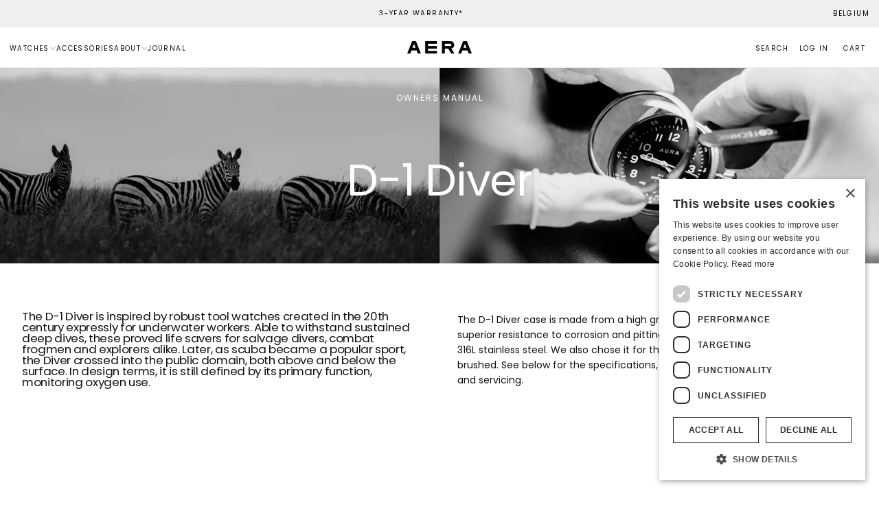

--- FILE ---
content_type: text/html; charset=utf-8
request_url: https://aera.co/en-be/pages/d1-handbook
body_size: 46112
content:
<!doctype html>

<html class="no-js" lang="en">
  <head>
    <script type="application/vnd.locksmith+json" data-locksmith>{"version":"v254","locked":false,"initialized":true,"scope":"page","access_granted":true,"access_denied":false,"requires_customer":false,"manual_lock":false,"remote_lock":false,"has_timeout":false,"remote_rendered":null,"hide_resource":false,"hide_links_to_resource":false,"transparent":true,"locks":{"all":[],"opened":[]},"keys":[],"keys_signature":"19afd767457750e4ec2fcc175b290d429cf7be4828041026c4fd8e6e7f55d2b8","state":{"template":"page.pf-7c8e92ae","theme":182429548919,"product":null,"collection":null,"page":"d1-handbook","blog":null,"article":null,"app":null},"now":1768790084,"path":"\/en-be\/pages\/d1-handbook","locale_root_url":"\/en-be","canonical_url":"https:\/\/aera.co\/en-be\/pages\/d1-handbook","customer_id":null,"customer_id_signature":"19afd767457750e4ec2fcc175b290d429cf7be4828041026c4fd8e6e7f55d2b8","cart":null}</script><script data-locksmith>!function(){undefined;!function(){var s=window.Locksmith={},e=document.querySelector('script[type="application/vnd.locksmith+json"]'),n=e&&e.innerHTML;if(s.state={},s.util={},s.loading=!1,n)try{s.state=JSON.parse(n)}catch(d){}if(document.addEventListener&&document.querySelector){var o,a,i,t=[76,79,67,75,83,77,73,84,72,49,49],c=function(){a=t.slice(0)},l="style",r=function(e){e&&27!==e.keyCode&&"click"!==e.type||(document.removeEventListener("keydown",r),document.removeEventListener("click",r),o&&document.body.removeChild(o),o=null)};c(),document.addEventListener("keyup",function(e){if(e.keyCode===a[0]){if(clearTimeout(i),a.shift(),0<a.length)return void(i=setTimeout(c,1e3));c(),r(),(o=document.createElement("div"))[l].width="50%",o[l].maxWidth="1000px",o[l].height="85%",o[l].border="1px rgba(0, 0, 0, 0.2) solid",o[l].background="rgba(255, 255, 255, 0.99)",o[l].borderRadius="4px",o[l].position="fixed",o[l].top="50%",o[l].left="50%",o[l].transform="translateY(-50%) translateX(-50%)",o[l].boxShadow="0 2px 5px rgba(0, 0, 0, 0.3), 0 0 100vh 100vw rgba(0, 0, 0, 0.5)",o[l].zIndex="2147483645";var t=document.createElement("textarea");t.value=JSON.stringify(JSON.parse(n),null,2),t[l].border="none",t[l].display="block",t[l].boxSizing="border-box",t[l].width="100%",t[l].height="100%",t[l].background="transparent",t[l].padding="22px",t[l].fontFamily="monospace",t[l].fontSize="14px",t[l].color="#333",t[l].resize="none",t[l].outline="none",t.readOnly=!0,o.appendChild(t),document.body.appendChild(o),t.addEventListener("click",function(e){e.stopImmediatePropagation()}),t.select(),document.addEventListener("keydown",r),document.addEventListener("click",r)}})}s.isEmbedded=-1!==window.location.search.indexOf("_ab=0&_fd=0&_sc=1"),s.path=s.state.path||window.location.pathname,s.basePath=s.state.locale_root_url.concat("/apps/locksmith").replace(/^\/\//,"/"),s.reloading=!1,s.util.console=window.console||{log:function(){},error:function(){}},s.util.makeUrl=function(e,t){var n,o=s.basePath+e,a=[],i=s.cache();for(n in i)a.push(n+"="+encodeURIComponent(i[n]));for(n in t)a.push(n+"="+encodeURIComponent(t[n]));return s.state.customer_id&&(a.push("customer_id="+encodeURIComponent(s.state.customer_id)),a.push("customer_id_signature="+encodeURIComponent(s.state.customer_id_signature))),o+=(-1===o.indexOf("?")?"?":"&")+a.join("&")},s._initializeCallbacks=[],s.on=function(e,t){if("initialize"!==e)throw'Locksmith.on() currently only supports the "initialize" event';s._initializeCallbacks.push(t)},s.initializeSession=function(e){if(!s.isEmbedded){var t=!1,n=!0,o=!0;(e=e||{}).silent&&(o=n=!(t=!0)),s.ping({silent:t,spinner:n,reload:o,callback:function(){s._initializeCallbacks.forEach(function(e){e()})}})}},s.cache=function(e){var t={};try{var n=function a(e){return(document.cookie.match("(^|; )"+e+"=([^;]*)")||0)[2]};t=JSON.parse(decodeURIComponent(n("locksmith-params")||"{}"))}catch(d){}if(e){for(var o in e)t[o]=e[o];document.cookie="locksmith-params=; expires=Thu, 01 Jan 1970 00:00:00 GMT; path=/",document.cookie="locksmith-params="+encodeURIComponent(JSON.stringify(t))+"; path=/"}return t},s.cache.cart=s.state.cart,s.cache.cartLastSaved=null,s.params=s.cache(),s.util.reload=function(){s.reloading=!0;try{window.location.href=window.location.href.replace(/#.*/,"")}catch(d){s.util.console.error("Preferred reload method failed",d),window.location.reload()}},s.cache.saveCart=function(e){if(!s.cache.cart||s.cache.cart===s.cache.cartLastSaved)return e?e():null;var t=s.cache.cartLastSaved;s.cache.cartLastSaved=s.cache.cart,fetch("/cart/update.js",{method:"POST",headers:{"Content-Type":"application/json",Accept:"application/json"},body:JSON.stringify({attributes:{locksmith:s.cache.cart}})}).then(function(e){if(!e.ok)throw new Error("Cart update failed: "+e.status);return e.json()}).then(function(){e&&e()})["catch"](function(e){if(s.cache.cartLastSaved=t,!s.reloading)throw e})},s.util.spinnerHTML='<style>body{background:#FFF}@keyframes spin{from{transform:rotate(0deg)}to{transform:rotate(360deg)}}#loading{display:flex;width:100%;height:50vh;color:#777;align-items:center;justify-content:center}#loading .spinner{display:block;animation:spin 600ms linear infinite;position:relative;width:50px;height:50px}#loading .spinner-ring{stroke:currentColor;stroke-dasharray:100%;stroke-width:2px;stroke-linecap:round;fill:none}</style><div id="loading"><div class="spinner"><svg width="100%" height="100%"><svg preserveAspectRatio="xMinYMin"><circle class="spinner-ring" cx="50%" cy="50%" r="45%"></circle></svg></svg></div></div>',s.util.clobberBody=function(e){document.body.innerHTML=e},s.util.clobberDocument=function(e){e.responseText&&(e=e.responseText),document.documentElement&&document.removeChild(document.documentElement);var t=document.open("text/html","replace");t.writeln(e),t.close(),setTimeout(function(){var e=t.querySelector("[autofocus]");e&&e.focus()},100)},s.util.serializeForm=function(e){if(e&&"FORM"===e.nodeName){var t,n,o={};for(t=e.elements.length-1;0<=t;t-=1)if(""!==e.elements[t].name)switch(e.elements[t].nodeName){case"INPUT":switch(e.elements[t].type){default:case"text":case"hidden":case"password":case"button":case"reset":case"submit":o[e.elements[t].name]=e.elements[t].value;break;case"checkbox":case"radio":e.elements[t].checked&&(o[e.elements[t].name]=e.elements[t].value);break;case"file":}break;case"TEXTAREA":o[e.elements[t].name]=e.elements[t].value;break;case"SELECT":switch(e.elements[t].type){case"select-one":o[e.elements[t].name]=e.elements[t].value;break;case"select-multiple":for(n=e.elements[t].options.length-1;0<=n;n-=1)e.elements[t].options[n].selected&&(o[e.elements[t].name]=e.elements[t].options[n].value)}break;case"BUTTON":switch(e.elements[t].type){case"reset":case"submit":case"button":o[e.elements[t].name]=e.elements[t].value}}return o}},s.util.on=function(e,i,s,t){t=t||document;var c="locksmith-"+e+i,n=function(e){var t=e.target,n=e.target.parentElement,o=t&&t.className&&(t.className.baseVal||t.className)||"",a=n&&n.className&&(n.className.baseVal||n.className)||"";("string"==typeof o&&-1!==o.split(/\s+/).indexOf(i)||"string"==typeof a&&-1!==a.split(/\s+/).indexOf(i))&&!e[c]&&(e[c]=!0,s(e))};t.attachEvent?t.attachEvent(e,n):t.addEventListener(e,n,!1)},s.util.enableActions=function(e){s.util.on("click","locksmith-action",function(e){e.preventDefault();var t=e.target;t.dataset.confirmWith&&!confirm(t.dataset.confirmWith)||(t.disabled=!0,t.innerText=t.dataset.disableWith,s.post("/action",t.dataset.locksmithParams,{spinner:!1,type:"text",success:function(e){(e=JSON.parse(e.responseText)).message&&alert(e.message),s.util.reload()}}))},e)},s.util.inject=function(e,t){var n=["data","locksmith","append"];if(-1!==t.indexOf(n.join("-"))){var o=document.createElement("div");o.innerHTML=t,e.appendChild(o)}else e.innerHTML=t;var a,i,s=e.querySelectorAll("script");for(i=0;i<s.length;++i){a=s[i];var c=document.createElement("script");if(a.type&&(c.type=a.type),a.src)c.src=a.src;else{var l=document.createTextNode(a.innerHTML);c.appendChild(l)}e.appendChild(c)}var r=e.querySelector("[autofocus]");r&&r.focus()},s.post=function(e,t,n){!1!==(n=n||{}).spinner&&s.util.clobberBody(s.util.spinnerHTML);var o={};n.container===document?(o.layout=1,n.success=function(e){s.util.clobberDocument(e)}):n.container&&(o.layout=0,n.success=function(e){var t=document.getElementById(n.container);s.util.inject(t,e),t.id===t.firstChild.id&&t.parentElement.replaceChild(t.firstChild,t)}),n.form_type&&(t.form_type=n.form_type),n.include_layout_classes!==undefined&&(t.include_layout_classes=n.include_layout_classes),n.lock_id!==undefined&&(t.lock_id=n.lock_id),s.loading=!0;var a=s.util.makeUrl(e,o),i="json"===n.type||"text"===n.type;fetch(a,{method:"POST",headers:{"Content-Type":"application/json",Accept:i?"application/json":"text/html"},body:JSON.stringify(t)}).then(function(e){if(!e.ok)throw new Error("Request failed: "+e.status);return e.text()}).then(function(e){var t=n.success||s.util.clobberDocument;t(i?{responseText:e}:e)})["catch"](function(e){if(!s.reloading)if("dashboard.weglot.com"!==window.location.host){if(!n.silent)throw alert("Something went wrong! Please refresh and try again."),e;console.error(e)}else console.error(e)})["finally"](function(){s.loading=!1})},s.postResource=function(e,t){e.path=s.path,e.search=window.location.search,e.state=s.state,e.passcode&&(e.passcode=e.passcode.trim()),e.email&&(e.email=e.email.trim()),e.state.cart=s.cache.cart,e.locksmith_json=s.jsonTag,e.locksmith_json_signature=s.jsonTagSignature,s.post("/resource",e,t)},s.ping=function(e){if(!s.isEmbedded){e=e||{};var t=function(){e.reload?s.util.reload():"function"==typeof e.callback&&e.callback()};s.post("/ping",{path:s.path,search:window.location.search,state:s.state},{spinner:!!e.spinner,silent:"undefined"==typeof e.silent||e.silent,type:"text",success:function(e){e&&e.responseText?((e=JSON.parse(e.responseText)).messages&&0<e.messages.length&&s.showMessages(e.messages),e.cart&&s.cache.cart!==e.cart?(s.cache.cart=e.cart,s.cache.saveCart(function(){t(),e.cart&&e.cart.match(/^.+:/)&&s.util.reload()})):t()):console.error("[Locksmith] Invalid result in ping callback:",e)}})}},s.timeoutMonitor=function(){var e=s.cache.cart;s.ping({callback:function(){e!==s.cache.cart||setTimeout(function(){s.timeoutMonitor()},6e4)}})},s.showMessages=function(e){var t=document.createElement("div");t.style.position="fixed",t.style.left=0,t.style.right=0,t.style.bottom="-50px",t.style.opacity=0,t.style.background="#191919",t.style.color="#ddd",t.style.transition="bottom 0.2s, opacity 0.2s",t.style.zIndex=999999,t.innerHTML="        <style>          .locksmith-ab .locksmith-b { display: none; }          .locksmith-ab.toggled .locksmith-b { display: flex; }          .locksmith-ab.toggled .locksmith-a { display: none; }          .locksmith-flex { display: flex; flex-wrap: wrap; justify-content: space-between; align-items: center; padding: 10px 20px; }          .locksmith-message + .locksmith-message { border-top: 1px #555 solid; }          .locksmith-message a { color: inherit; font-weight: bold; }          .locksmith-message a:hover { color: inherit; opacity: 0.8; }          a.locksmith-ab-toggle { font-weight: inherit; text-decoration: underline; }          .locksmith-text { flex-grow: 1; }          .locksmith-cta { flex-grow: 0; text-align: right; }          .locksmith-cta button { transform: scale(0.8); transform-origin: left; }          .locksmith-cta > * { display: block; }          .locksmith-cta > * + * { margin-top: 10px; }          .locksmith-message a.locksmith-close { flex-grow: 0; text-decoration: none; margin-left: 15px; font-size: 30px; font-family: monospace; display: block; padding: 2px 10px; }                    @media screen and (max-width: 600px) {            .locksmith-wide-only { display: none !important; }            .locksmith-flex { padding: 0 15px; }            .locksmith-flex > * { margin-top: 5px; margin-bottom: 5px; }            .locksmith-cta { text-align: left; }          }                    @media screen and (min-width: 601px) {            .locksmith-narrow-only { display: none !important; }          }        </style>      "+e.map(function(e){return'<div class="locksmith-message">'+e+"</div>"}).join(""),document.body.appendChild(t),document.body.style.position="relative",document.body.parentElement.style.paddingBottom=t.offsetHeight+"px",setTimeout(function(){t.style.bottom=0,t.style.opacity=1},50),s.util.on("click","locksmith-ab-toggle",function(e){e.preventDefault();for(var t=e.target.parentElement;-1===t.className.split(" ").indexOf("locksmith-ab");)t=t.parentElement;-1!==t.className.split(" ").indexOf("toggled")?t.className=t.className.replace("toggled",""):t.className=t.className+" toggled"}),s.util.enableActions(t)}}()}();</script>
      <script data-locksmith>Locksmith.cache.cart=null</script>

  <script data-locksmith>Locksmith.jsonTag="{\"version\":\"v254\",\"locked\":false,\"initialized\":true,\"scope\":\"page\",\"access_granted\":true,\"access_denied\":false,\"requires_customer\":false,\"manual_lock\":false,\"remote_lock\":false,\"has_timeout\":false,\"remote_rendered\":null,\"hide_resource\":false,\"hide_links_to_resource\":false,\"transparent\":true,\"locks\":{\"all\":[],\"opened\":[]},\"keys\":[],\"keys_signature\":\"19afd767457750e4ec2fcc175b290d429cf7be4828041026c4fd8e6e7f55d2b8\",\"state\":{\"template\":\"page.pf-7c8e92ae\",\"theme\":182429548919,\"product\":null,\"collection\":null,\"page\":\"d1-handbook\",\"blog\":null,\"article\":null,\"app\":null},\"now\":1768790084,\"path\":\"\\\/en-be\\\/pages\\\/d1-handbook\",\"locale_root_url\":\"\\\/en-be\",\"canonical_url\":\"https:\\\/\\\/aera.co\\\/en-be\\\/pages\\\/d1-handbook\",\"customer_id\":null,\"customer_id_signature\":\"19afd767457750e4ec2fcc175b290d429cf7be4828041026c4fd8e6e7f55d2b8\",\"cart\":null}";Locksmith.jsonTagSignature="f369208264faeb585dd0ea8180d0f88a44cd22c1691d103c5ac3c457abaec528"</script>
    <meta charset="utf-8">
    <meta http-equiv="X-UA-Compatible" content="IE=edge">
    <meta name="viewport" content="width=device-width,initial-scale=1">
    <meta name="theme-color" content="">
    <link rel="canonical" href="https://aera.co/en-be/pages/d1-handbook">
    <link rel="preconnect" href="https://cdn.shopify.com" crossorigin>
    <script async defer src="https://tools.luckyorange.com/core/lo.js?site-id=289efaad"></script><link rel="preconnect" href="https://fonts.shopifycdn.com" crossorigin>

<title>
  D1-Handbook

    &ndash; AERA Instruments</title><meta name="description" content="AERA is a new generation of wristwatches inspired by the great archetypes of functional watchmaking. Original, contemporary, Swiss-made designs featuring only the highest quality components at a rational price.">
<meta property="og:site_name" content="AERA Instruments">
<meta property="og:url" content="https://aera.co/en-be/pages/d1-handbook"><meta property="og:title" content="D1-Handbook">
<meta property="og:type" content="website">
<meta property="og:description" content="AERA is a new generation of wristwatches inspired by the great archetypes of functional watchmaking. Original, contemporary, Swiss-made designs featuring only the highest quality components at a rational price.">
<meta property="og:image" content="http://aera.co/cdn/shop/files/ZENDESK_74dac0ab-067a-433b-8fbc-c205e2730d62.jpg?v=1707145647">
<meta property="og:image:secure_url" content="https://aera.co/cdn/shop/files/ZENDESK_74dac0ab-067a-433b-8fbc-c205e2730d62.jpg?v=1707145647">
<meta property="og:image:width" content="1154">
  <meta property="og:image:height" content="1156"><meta name="twitter:site" content="@https://x.com/aerainstruments"><meta name="twitter:card" content="summary_large_image"><meta name="twitter:title" content="D1-Handbook">
<meta name="twitter:description" content="AERA is a new generation of wristwatches inspired by the great archetypes of functional watchmaking. Original, contemporary, Swiss-made designs featuring only the highest quality components at a rational price.">

    <script src="//aera.co/cdn/shop/t/66/assets/swiper-bundle.min.js?v=76204931248172345031753782130" defer="defer"></script>
    <script src="//aera.co/cdn/shop/t/66/assets/bodyScrollLock.min.js?v=15890374805268084651753782132" defer="defer"></script>
    <script src="//aera.co/cdn/shop/t/66/assets/pubsub.js?v=47587058936531202851753782135" defer="defer"></script>
    <script src="//aera.co/cdn/shop/t/66/assets/global.js?v=8297341734094278541762273720" defer="defer"></script>
    <script src="//aera.co/cdn/shop/t/66/assets/utilities.js?v=97816305546827733031762273723" defer="defer"></script>
    <noscript>
      <style>
        img[loading='lazy'] { opacity: 1; }
      </style>
    </noscript>
    <script src="//aera.co/cdn/shop/t/66/assets/cookies.js?v=121601133523406246751753782126" defer="defer"></script>

    <script>window.performance && window.performance.mark && window.performance.mark('shopify.content_for_header.start');</script><meta name="facebook-domain-verification" content="peggbgpgroihlni0zhhz5kwc0hev5c">
<meta name="facebook-domain-verification" content="196a0u9m9k29t8wvy0s5jagzsxkwi0">
<meta name="google-site-verification" content="hjsWWjM70oyh7MSoEV8AFSFJquDfT6AATldznV9HiEY">
<meta id="shopify-digital-wallet" name="shopify-digital-wallet" content="/44747554974/digital_wallets/dialog">
<meta name="shopify-checkout-api-token" content="42e919e401a349f73cc3750ac123099d">
<meta id="in-context-paypal-metadata" data-shop-id="44747554974" data-venmo-supported="false" data-environment="production" data-locale="en_US" data-paypal-v4="true" data-currency="EUR">
<link rel="alternate" hreflang="x-default" href="https://aera.co/pages/d1-handbook">
<link rel="alternate" hreflang="en" href="https://aera.co/pages/d1-handbook">
<link rel="alternate" hreflang="en-CH" href="https://aera.co/en-ch/pages/d1-handbook">
<link rel="alternate" hreflang="en-CA" href="https://aera.co/en-ca/pages/d1-handbook">
<link rel="alternate" hreflang="en-IM" href="https://aera.co/en-im/pages/d1-handbook">
<link rel="alternate" hreflang="en-AU" href="https://aera.co/en-au/pages/d1-handbook">
<link rel="alternate" hreflang="en-NL" href="https://aera.co/en-nl/pages/d1-handbook">
<link rel="alternate" hreflang="en-SE" href="https://aera.co/en-se/pages/d1-handbook">
<link rel="alternate" hreflang="en-FI" href="https://aera.co/en-fi/pages/d1-handbook">
<link rel="alternate" hreflang="en-BE" href="https://aera.co/en-be/pages/d1-handbook">
<link rel="alternate" hreflang="en-ES" href="https://aera.co/en-es/pages/d1-handbook">
<script async="async" src="/checkouts/internal/preloads.js?locale=en-BE"></script>
<link rel="preconnect" href="https://shop.app" crossorigin="anonymous">
<script async="async" src="https://shop.app/checkouts/internal/preloads.js?locale=en-BE&shop_id=44747554974" crossorigin="anonymous"></script>
<script id="apple-pay-shop-capabilities" type="application/json">{"shopId":44747554974,"countryCode":"GB","currencyCode":"EUR","merchantCapabilities":["supports3DS"],"merchantId":"gid:\/\/shopify\/Shop\/44747554974","merchantName":"AERA Instruments","requiredBillingContactFields":["postalAddress","email","phone"],"requiredShippingContactFields":["postalAddress","email","phone"],"shippingType":"shipping","supportedNetworks":["visa","maestro","masterCard","amex","discover","elo"],"total":{"type":"pending","label":"AERA Instruments","amount":"1.00"},"shopifyPaymentsEnabled":true,"supportsSubscriptions":true}</script>
<script id="shopify-features" type="application/json">{"accessToken":"42e919e401a349f73cc3750ac123099d","betas":["rich-media-storefront-analytics"],"domain":"aera.co","predictiveSearch":true,"shopId":44747554974,"locale":"en"}</script>
<script>var Shopify = Shopify || {};
Shopify.shop = "aera-co.myshopify.com";
Shopify.locale = "en";
Shopify.currency = {"active":"EUR","rate":"1.1754888"};
Shopify.country = "BE";
Shopify.theme = {"name":"Aera","id":182429548919,"schema_name":"Release","schema_version":"1.0.8","theme_store_id":null,"role":"main"};
Shopify.theme.handle = "null";
Shopify.theme.style = {"id":null,"handle":null};
Shopify.cdnHost = "aera.co/cdn";
Shopify.routes = Shopify.routes || {};
Shopify.routes.root = "/en-be/";</script>
<script type="module">!function(o){(o.Shopify=o.Shopify||{}).modules=!0}(window);</script>
<script>!function(o){function n(){var o=[];function n(){o.push(Array.prototype.slice.apply(arguments))}return n.q=o,n}var t=o.Shopify=o.Shopify||{};t.loadFeatures=n(),t.autoloadFeatures=n()}(window);</script>
<script>
  window.ShopifyPay = window.ShopifyPay || {};
  window.ShopifyPay.apiHost = "shop.app\/pay";
  window.ShopifyPay.redirectState = null;
</script>
<script id="shop-js-analytics" type="application/json">{"pageType":"page"}</script>
<script defer="defer" async type="module" src="//aera.co/cdn/shopifycloud/shop-js/modules/v2/client.init-shop-cart-sync_C5BV16lS.en.esm.js"></script>
<script defer="defer" async type="module" src="//aera.co/cdn/shopifycloud/shop-js/modules/v2/chunk.common_CygWptCX.esm.js"></script>
<script type="module">
  await import("//aera.co/cdn/shopifycloud/shop-js/modules/v2/client.init-shop-cart-sync_C5BV16lS.en.esm.js");
await import("//aera.co/cdn/shopifycloud/shop-js/modules/v2/chunk.common_CygWptCX.esm.js");

  window.Shopify.SignInWithShop?.initShopCartSync?.({"fedCMEnabled":true,"windoidEnabled":true});

</script>
<script>
  window.Shopify = window.Shopify || {};
  if (!window.Shopify.featureAssets) window.Shopify.featureAssets = {};
  window.Shopify.featureAssets['shop-js'] = {"shop-cart-sync":["modules/v2/client.shop-cart-sync_ZFArdW7E.en.esm.js","modules/v2/chunk.common_CygWptCX.esm.js"],"init-fed-cm":["modules/v2/client.init-fed-cm_CmiC4vf6.en.esm.js","modules/v2/chunk.common_CygWptCX.esm.js"],"shop-button":["modules/v2/client.shop-button_tlx5R9nI.en.esm.js","modules/v2/chunk.common_CygWptCX.esm.js"],"shop-cash-offers":["modules/v2/client.shop-cash-offers_DOA2yAJr.en.esm.js","modules/v2/chunk.common_CygWptCX.esm.js","modules/v2/chunk.modal_D71HUcav.esm.js"],"init-windoid":["modules/v2/client.init-windoid_sURxWdc1.en.esm.js","modules/v2/chunk.common_CygWptCX.esm.js"],"shop-toast-manager":["modules/v2/client.shop-toast-manager_ClPi3nE9.en.esm.js","modules/v2/chunk.common_CygWptCX.esm.js"],"init-shop-email-lookup-coordinator":["modules/v2/client.init-shop-email-lookup-coordinator_B8hsDcYM.en.esm.js","modules/v2/chunk.common_CygWptCX.esm.js"],"init-shop-cart-sync":["modules/v2/client.init-shop-cart-sync_C5BV16lS.en.esm.js","modules/v2/chunk.common_CygWptCX.esm.js"],"avatar":["modules/v2/client.avatar_BTnouDA3.en.esm.js"],"pay-button":["modules/v2/client.pay-button_FdsNuTd3.en.esm.js","modules/v2/chunk.common_CygWptCX.esm.js"],"init-customer-accounts":["modules/v2/client.init-customer-accounts_DxDtT_ad.en.esm.js","modules/v2/client.shop-login-button_C5VAVYt1.en.esm.js","modules/v2/chunk.common_CygWptCX.esm.js","modules/v2/chunk.modal_D71HUcav.esm.js"],"init-shop-for-new-customer-accounts":["modules/v2/client.init-shop-for-new-customer-accounts_ChsxoAhi.en.esm.js","modules/v2/client.shop-login-button_C5VAVYt1.en.esm.js","modules/v2/chunk.common_CygWptCX.esm.js","modules/v2/chunk.modal_D71HUcav.esm.js"],"shop-login-button":["modules/v2/client.shop-login-button_C5VAVYt1.en.esm.js","modules/v2/chunk.common_CygWptCX.esm.js","modules/v2/chunk.modal_D71HUcav.esm.js"],"init-customer-accounts-sign-up":["modules/v2/client.init-customer-accounts-sign-up_CPSyQ0Tj.en.esm.js","modules/v2/client.shop-login-button_C5VAVYt1.en.esm.js","modules/v2/chunk.common_CygWptCX.esm.js","modules/v2/chunk.modal_D71HUcav.esm.js"],"shop-follow-button":["modules/v2/client.shop-follow-button_Cva4Ekp9.en.esm.js","modules/v2/chunk.common_CygWptCX.esm.js","modules/v2/chunk.modal_D71HUcav.esm.js"],"checkout-modal":["modules/v2/client.checkout-modal_BPM8l0SH.en.esm.js","modules/v2/chunk.common_CygWptCX.esm.js","modules/v2/chunk.modal_D71HUcav.esm.js"],"lead-capture":["modules/v2/client.lead-capture_Bi8yE_yS.en.esm.js","modules/v2/chunk.common_CygWptCX.esm.js","modules/v2/chunk.modal_D71HUcav.esm.js"],"shop-login":["modules/v2/client.shop-login_D6lNrXab.en.esm.js","modules/v2/chunk.common_CygWptCX.esm.js","modules/v2/chunk.modal_D71HUcav.esm.js"],"payment-terms":["modules/v2/client.payment-terms_CZxnsJam.en.esm.js","modules/v2/chunk.common_CygWptCX.esm.js","modules/v2/chunk.modal_D71HUcav.esm.js"]};
</script>
<script>(function() {
  var isLoaded = false;
  function asyncLoad() {
    if (isLoaded) return;
    isLoaded = true;
    var urls = ["https:\/\/ecommplugins-scripts.trustpilot.com\/v2.1\/js\/header.min.js?settings=eyJrZXkiOiJlZjVCTEV3S0wzV3pMQUp4IiwicyI6IlNLVSJ9\u0026v=2.5\u0026shop=aera-co.myshopify.com","https:\/\/ecommplugins-trustboxsettings.trustpilot.com\/aera-co.myshopify.com.js?settings=1662460282292\u0026shop=aera-co.myshopify.com","https:\/\/ecom-app.rakutenadvertising.io\/rakuten_advertising.js?shop=aera-co.myshopify.com","https:\/\/tag.rmp.rakuten.com\/126072.ct.js?shop=aera-co.myshopify.com","https:\/\/static.klaviyo.com\/onsite\/js\/klaviyo.js?company_id=SnbvRQ\u0026shop=aera-co.myshopify.com","https:\/\/tools.luckyorange.com\/core\/lo.js?site-id=289efaad\u0026shop=aera-co.myshopify.com","https:\/\/s3.eu-west-1.amazonaws.com\/production-klarna-il-shopify-osm\/7bec47374bc1cb6b6338dfd4d69e7bffd4f4b70b\/aera-co.myshopify.com-1754052625988.js?shop=aera-co.myshopify.com"];
    for (var i = 0; i < urls.length; i++) {
      var s = document.createElement('script');
      s.type = 'text/javascript';
      s.async = true;
      s.src = urls[i];
      var x = document.getElementsByTagName('script')[0];
      x.parentNode.insertBefore(s, x);
    }
  };
  if(window.attachEvent) {
    window.attachEvent('onload', asyncLoad);
  } else {
    window.addEventListener('load', asyncLoad, false);
  }
})();</script>
<script id="__st">var __st={"a":44747554974,"offset":0,"reqid":"f90ac7ad-a31d-4f0b-9ca6-bfb3ae19ce82-1768790084","pageurl":"aera.co\/en-be\/pages\/d1-handbook","s":"pages-87908188318","u":"51d33c0bc30d","p":"page","rtyp":"page","rid":87908188318};</script>
<script>window.ShopifyPaypalV4VisibilityTracking = true;</script>
<script id="captcha-bootstrap">!function(){'use strict';const t='contact',e='account',n='new_comment',o=[[t,t],['blogs',n],['comments',n],[t,'customer']],c=[[e,'customer_login'],[e,'guest_login'],[e,'recover_customer_password'],[e,'create_customer']],r=t=>t.map((([t,e])=>`form[action*='/${t}']:not([data-nocaptcha='true']) input[name='form_type'][value='${e}']`)).join(','),a=t=>()=>t?[...document.querySelectorAll(t)].map((t=>t.form)):[];function s(){const t=[...o],e=r(t);return a(e)}const i='password',u='form_key',d=['recaptcha-v3-token','g-recaptcha-response','h-captcha-response',i],f=()=>{try{return window.sessionStorage}catch{return}},m='__shopify_v',_=t=>t.elements[u];function p(t,e,n=!1){try{const o=window.sessionStorage,c=JSON.parse(o.getItem(e)),{data:r}=function(t){const{data:e,action:n}=t;return t[m]||n?{data:e,action:n}:{data:t,action:n}}(c);for(const[e,n]of Object.entries(r))t.elements[e]&&(t.elements[e].value=n);n&&o.removeItem(e)}catch(o){console.error('form repopulation failed',{error:o})}}const l='form_type',E='cptcha';function T(t){t.dataset[E]=!0}const w=window,h=w.document,L='Shopify',v='ce_forms',y='captcha';let A=!1;((t,e)=>{const n=(g='f06e6c50-85a8-45c8-87d0-21a2b65856fe',I='https://cdn.shopify.com/shopifycloud/storefront-forms-hcaptcha/ce_storefront_forms_captcha_hcaptcha.v1.5.2.iife.js',D={infoText:'Protected by hCaptcha',privacyText:'Privacy',termsText:'Terms'},(t,e,n)=>{const o=w[L][v],c=o.bindForm;if(c)return c(t,g,e,D).then(n);var r;o.q.push([[t,g,e,D],n]),r=I,A||(h.body.append(Object.assign(h.createElement('script'),{id:'captcha-provider',async:!0,src:r})),A=!0)});var g,I,D;w[L]=w[L]||{},w[L][v]=w[L][v]||{},w[L][v].q=[],w[L][y]=w[L][y]||{},w[L][y].protect=function(t,e){n(t,void 0,e),T(t)},Object.freeze(w[L][y]),function(t,e,n,w,h,L){const[v,y,A,g]=function(t,e,n){const i=e?o:[],u=t?c:[],d=[...i,...u],f=r(d),m=r(i),_=r(d.filter((([t,e])=>n.includes(e))));return[a(f),a(m),a(_),s()]}(w,h,L),I=t=>{const e=t.target;return e instanceof HTMLFormElement?e:e&&e.form},D=t=>v().includes(t);t.addEventListener('submit',(t=>{const e=I(t);if(!e)return;const n=D(e)&&!e.dataset.hcaptchaBound&&!e.dataset.recaptchaBound,o=_(e),c=g().includes(e)&&(!o||!o.value);(n||c)&&t.preventDefault(),c&&!n&&(function(t){try{if(!f())return;!function(t){const e=f();if(!e)return;const n=_(t);if(!n)return;const o=n.value;o&&e.removeItem(o)}(t);const e=Array.from(Array(32),(()=>Math.random().toString(36)[2])).join('');!function(t,e){_(t)||t.append(Object.assign(document.createElement('input'),{type:'hidden',name:u})),t.elements[u].value=e}(t,e),function(t,e){const n=f();if(!n)return;const o=[...t.querySelectorAll(`input[type='${i}']`)].map((({name:t})=>t)),c=[...d,...o],r={};for(const[a,s]of new FormData(t).entries())c.includes(a)||(r[a]=s);n.setItem(e,JSON.stringify({[m]:1,action:t.action,data:r}))}(t,e)}catch(e){console.error('failed to persist form',e)}}(e),e.submit())}));const S=(t,e)=>{t&&!t.dataset[E]&&(n(t,e.some((e=>e===t))),T(t))};for(const o of['focusin','change'])t.addEventListener(o,(t=>{const e=I(t);D(e)&&S(e,y())}));const B=e.get('form_key'),M=e.get(l),P=B&&M;t.addEventListener('DOMContentLoaded',(()=>{const t=y();if(P)for(const e of t)e.elements[l].value===M&&p(e,B);[...new Set([...A(),...v().filter((t=>'true'===t.dataset.shopifyCaptcha))])].forEach((e=>S(e,t)))}))}(h,new URLSearchParams(w.location.search),n,t,e,['guest_login'])})(!0,!0)}();</script>
<script integrity="sha256-4kQ18oKyAcykRKYeNunJcIwy7WH5gtpwJnB7kiuLZ1E=" data-source-attribution="shopify.loadfeatures" defer="defer" src="//aera.co/cdn/shopifycloud/storefront/assets/storefront/load_feature-a0a9edcb.js" crossorigin="anonymous"></script>
<script crossorigin="anonymous" defer="defer" src="//aera.co/cdn/shopifycloud/storefront/assets/shopify_pay/storefront-65b4c6d7.js?v=20250812"></script>
<script data-source-attribution="shopify.dynamic_checkout.dynamic.init">var Shopify=Shopify||{};Shopify.PaymentButton=Shopify.PaymentButton||{isStorefrontPortableWallets:!0,init:function(){window.Shopify.PaymentButton.init=function(){};var t=document.createElement("script");t.src="https://aera.co/cdn/shopifycloud/portable-wallets/latest/portable-wallets.en.js",t.type="module",document.head.appendChild(t)}};
</script>
<script data-source-attribution="shopify.dynamic_checkout.buyer_consent">
  function portableWalletsHideBuyerConsent(e){var t=document.getElementById("shopify-buyer-consent"),n=document.getElementById("shopify-subscription-policy-button");t&&n&&(t.classList.add("hidden"),t.setAttribute("aria-hidden","true"),n.removeEventListener("click",e))}function portableWalletsShowBuyerConsent(e){var t=document.getElementById("shopify-buyer-consent"),n=document.getElementById("shopify-subscription-policy-button");t&&n&&(t.classList.remove("hidden"),t.removeAttribute("aria-hidden"),n.addEventListener("click",e))}window.Shopify?.PaymentButton&&(window.Shopify.PaymentButton.hideBuyerConsent=portableWalletsHideBuyerConsent,window.Shopify.PaymentButton.showBuyerConsent=portableWalletsShowBuyerConsent);
</script>
<script data-source-attribution="shopify.dynamic_checkout.cart.bootstrap">document.addEventListener("DOMContentLoaded",(function(){function t(){return document.querySelector("shopify-accelerated-checkout-cart, shopify-accelerated-checkout")}if(t())Shopify.PaymentButton.init();else{new MutationObserver((function(e,n){t()&&(Shopify.PaymentButton.init(),n.disconnect())})).observe(document.body,{childList:!0,subtree:!0})}}));
</script>
<link id="shopify-accelerated-checkout-styles" rel="stylesheet" media="screen" href="https://aera.co/cdn/shopifycloud/portable-wallets/latest/accelerated-checkout-backwards-compat.css" crossorigin="anonymous">
<style id="shopify-accelerated-checkout-cart">
        #shopify-buyer-consent {
  margin-top: 1em;
  display: inline-block;
  width: 100%;
}

#shopify-buyer-consent.hidden {
  display: none;
}

#shopify-subscription-policy-button {
  background: none;
  border: none;
  padding: 0;
  text-decoration: underline;
  font-size: inherit;
  cursor: pointer;
}

#shopify-subscription-policy-button::before {
  box-shadow: none;
}

      </style>

<script>window.performance && window.performance.mark && window.performance.mark('shopify.content_for_header.end');</script>

    
    
<style data-shopify>/* typography - body */
  @font-face {
  font-family: Poppins;
  font-weight: 400;
  font-style: normal;
  font-display: swap;
  src: url("//aera.co/cdn/fonts/poppins/poppins_n4.0ba78fa5af9b0e1a374041b3ceaadf0a43b41362.woff2") format("woff2"),
       url("//aera.co/cdn/fonts/poppins/poppins_n4.214741a72ff2596839fc9760ee7a770386cf16ca.woff") format("woff");
}

  @font-face {
  font-family: Poppins;
  font-weight: 400;
  font-style: normal;
  font-display: swap;
  src: url("//aera.co/cdn/fonts/poppins/poppins_n4.0ba78fa5af9b0e1a374041b3ceaadf0a43b41362.woff2") format("woff2"),
       url("//aera.co/cdn/fonts/poppins/poppins_n4.214741a72ff2596839fc9760ee7a770386cf16ca.woff") format("woff");
}

  @font-face {
  font-family: Poppins;
  font-weight: 500;
  font-style: normal;
  font-display: swap;
  src: url("//aera.co/cdn/fonts/poppins/poppins_n5.ad5b4b72b59a00358afc706450c864c3c8323842.woff2") format("woff2"),
       url("//aera.co/cdn/fonts/poppins/poppins_n5.33757fdf985af2d24b32fcd84c9a09224d4b2c39.woff") format("woff");
}

  @font-face {
  font-family: Poppins;
  font-weight: 600;
  font-style: normal;
  font-display: swap;
  src: url("//aera.co/cdn/fonts/poppins/poppins_n6.aa29d4918bc243723d56b59572e18228ed0786f6.woff2") format("woff2"),
       url("//aera.co/cdn/fonts/poppins/poppins_n6.5f815d845fe073750885d5b7e619ee00e8111208.woff") format("woff");
}

  @font-face {
  font-family: Poppins;
  font-weight: 700;
  font-style: normal;
  font-display: swap;
  src: url("//aera.co/cdn/fonts/poppins/poppins_n7.56758dcf284489feb014a026f3727f2f20a54626.woff2") format("woff2"),
       url("//aera.co/cdn/fonts/poppins/poppins_n7.f34f55d9b3d3205d2cd6f64955ff4b36f0cfd8da.woff") format("woff");
}


  /* typography - body italic */
  @font-face {
  font-family: Poppins;
  font-weight: 400;
  font-style: italic;
  font-display: swap;
  src: url("//aera.co/cdn/fonts/poppins/poppins_i4.846ad1e22474f856bd6b81ba4585a60799a9f5d2.woff2") format("woff2"),
       url("//aera.co/cdn/fonts/poppins/poppins_i4.56b43284e8b52fc64c1fd271f289a39e8477e9ec.woff") format("woff");
}

  @font-face {
  font-family: Poppins;
  font-weight: 700;
  font-style: italic;
  font-display: swap;
  src: url("//aera.co/cdn/fonts/poppins/poppins_i7.42fd71da11e9d101e1e6c7932199f925f9eea42d.woff2") format("woff2"),
       url("//aera.co/cdn/fonts/poppins/poppins_i7.ec8499dbd7616004e21155106d13837fff4cf556.woff") format("woff");
}


  /* typography - heading */
  @font-face {
  font-family: Poppins;
  font-weight: 400;
  font-style: normal;
  font-display: swap;
  src: url("//aera.co/cdn/fonts/poppins/poppins_n4.0ba78fa5af9b0e1a374041b3ceaadf0a43b41362.woff2") format("woff2"),
       url("//aera.co/cdn/fonts/poppins/poppins_n4.214741a72ff2596839fc9760ee7a770386cf16ca.woff") format("woff");
}

  @font-face {
  font-family: Poppins;
  font-weight: 400;
  font-style: normal;
  font-display: swap;
  src: url("//aera.co/cdn/fonts/poppins/poppins_n4.0ba78fa5af9b0e1a374041b3ceaadf0a43b41362.woff2") format("woff2"),
       url("//aera.co/cdn/fonts/poppins/poppins_n4.214741a72ff2596839fc9760ee7a770386cf16ca.woff") format("woff");
}

  @font-face {
  font-family: Poppins;
  font-weight: 500;
  font-style: normal;
  font-display: swap;
  src: url("//aera.co/cdn/fonts/poppins/poppins_n5.ad5b4b72b59a00358afc706450c864c3c8323842.woff2") format("woff2"),
       url("//aera.co/cdn/fonts/poppins/poppins_n5.33757fdf985af2d24b32fcd84c9a09224d4b2c39.woff") format("woff");
}

  @font-face {
  font-family: Poppins;
  font-weight: 600;
  font-style: normal;
  font-display: swap;
  src: url("//aera.co/cdn/fonts/poppins/poppins_n6.aa29d4918bc243723d56b59572e18228ed0786f6.woff2") format("woff2"),
       url("//aera.co/cdn/fonts/poppins/poppins_n6.5f815d845fe073750885d5b7e619ee00e8111208.woff") format("woff");
}

  @font-face {
  font-family: Poppins;
  font-weight: 700;
  font-style: normal;
  font-display: swap;
  src: url("//aera.co/cdn/fonts/poppins/poppins_n7.56758dcf284489feb014a026f3727f2f20a54626.woff2") format("woff2"),
       url("//aera.co/cdn/fonts/poppins/poppins_n7.f34f55d9b3d3205d2cd6f64955ff4b36f0cfd8da.woff") format("woff");
}


  /* typography - italic */
  @font-face {
  font-family: Jost;
  font-weight: 400;
  font-style: normal;
  font-display: swap;
  src: url("//aera.co/cdn/fonts/jost/jost_n4.d47a1b6347ce4a4c9f437608011273009d91f2b7.woff2") format("woff2"),
       url("//aera.co/cdn/fonts/jost/jost_n4.791c46290e672b3f85c3d1c651ef2efa3819eadd.woff") format("woff");
}

  @font-face {
  font-family: Jost;
  font-weight: 400;
  font-style: normal;
  font-display: swap;
  src: url("//aera.co/cdn/fonts/jost/jost_n4.d47a1b6347ce4a4c9f437608011273009d91f2b7.woff2") format("woff2"),
       url("//aera.co/cdn/fonts/jost/jost_n4.791c46290e672b3f85c3d1c651ef2efa3819eadd.woff") format("woff");
}

  @font-face {
  font-family: Jost;
  font-weight: 500;
  font-style: normal;
  font-display: swap;
  src: url("//aera.co/cdn/fonts/jost/jost_n5.7c8497861ffd15f4e1284cd221f14658b0e95d61.woff2") format("woff2"),
       url("//aera.co/cdn/fonts/jost/jost_n5.fb6a06896db583cc2df5ba1b30d9c04383119dd9.woff") format("woff");
}

  @font-face {
  font-family: Jost;
  font-weight: 600;
  font-style: normal;
  font-display: swap;
  src: url("//aera.co/cdn/fonts/jost/jost_n6.ec1178db7a7515114a2d84e3dd680832b7af8b99.woff2") format("woff2"),
       url("//aera.co/cdn/fonts/jost/jost_n6.b1178bb6bdd3979fef38e103a3816f6980aeaff9.woff") format("woff");
}

  @font-face {
  font-family: Jost;
  font-weight: 700;
  font-style: normal;
  font-display: swap;
  src: url("//aera.co/cdn/fonts/jost/jost_n7.921dc18c13fa0b0c94c5e2517ffe06139c3615a3.woff2") format("woff2"),
       url("//aera.co/cdn/fonts/jost/jost_n7.cbfc16c98c1e195f46c536e775e4e959c5f2f22b.woff") format("woff");
}


  /* typography - button */
  @font-face {
  font-family: Poppins;
  font-weight: 500;
  font-style: normal;
  font-display: swap;
  src: url("//aera.co/cdn/fonts/poppins/poppins_n5.ad5b4b72b59a00358afc706450c864c3c8323842.woff2") format("woff2"),
       url("//aera.co/cdn/fonts/poppins/poppins_n5.33757fdf985af2d24b32fcd84c9a09224d4b2c39.woff") format("woff");
}

  @font-face {
  font-family: Poppins;
  font-weight: 400;
  font-style: normal;
  font-display: swap;
  src: url("//aera.co/cdn/fonts/poppins/poppins_n4.0ba78fa5af9b0e1a374041b3ceaadf0a43b41362.woff2") format("woff2"),
       url("//aera.co/cdn/fonts/poppins/poppins_n4.214741a72ff2596839fc9760ee7a770386cf16ca.woff") format("woff");
}

  @font-face {
  font-family: Poppins;
  font-weight: 500;
  font-style: normal;
  font-display: swap;
  src: url("//aera.co/cdn/fonts/poppins/poppins_n5.ad5b4b72b59a00358afc706450c864c3c8323842.woff2") format("woff2"),
       url("//aera.co/cdn/fonts/poppins/poppins_n5.33757fdf985af2d24b32fcd84c9a09224d4b2c39.woff") format("woff");
}

  @font-face {
  font-family: Poppins;
  font-weight: 600;
  font-style: normal;
  font-display: swap;
  src: url("//aera.co/cdn/fonts/poppins/poppins_n6.aa29d4918bc243723d56b59572e18228ed0786f6.woff2") format("woff2"),
       url("//aera.co/cdn/fonts/poppins/poppins_n6.5f815d845fe073750885d5b7e619ee00e8111208.woff") format("woff");
}

  @font-face {
  font-family: Poppins;
  font-weight: 700;
  font-style: normal;
  font-display: swap;
  src: url("//aera.co/cdn/fonts/poppins/poppins_n7.56758dcf284489feb014a026f3727f2f20a54626.woff2") format("woff2"),
       url("//aera.co/cdn/fonts/poppins/poppins_n7.f34f55d9b3d3205d2cd6f64955ff4b36f0cfd8da.woff") format("woff");
}


  
  :root,

    

  .color-scheme-1 {
    --color-background: 255,255,255;
    --gradient-background: #ffffff;

    --color-background-contrast: 191,191,191;
    --color-shadow: 17,17,17;

    /* typography */
    --color-primary-text: 17,17,17;
    --color-secondary-text: 101,112,110;
    --color-heading-text: 17,17,17;

    --color-foreground: 17,17,17;

    /* buttons */
    --color-filled-button: 17,17,17;
    --color-filled-button-text: 255,255,255;
    --color-outlined-button: 255,255,255;
    --color-outlined-button-text: 17,17,17;

    --color-button-text: 255,255,255;

    /* other elements */
    --color-link: 17,17,17;
    --color-border: 235,235,235;
    --alpha-border: 1;

    --color-tag-foreground: 17,17,17;
    --color-tag-background: 255,255,255;

    --color-progress-bar: 101,112,110;
    --color-placeholder: 171,171,171;
    --color-rating-stars: 0,0,0;

    --color-button-swiper: 17,17,17;
  }
  
  

    

  .color-scheme-2 {
    --color-background: 55,65,83;
    --gradient-background: #374153;

    --color-background-contrast: 65,77,98;
    --color-shadow: 17,17,17;

    /* typography */
    --color-primary-text: 255,255,255;
    --color-secondary-text: 17,17,17;
    --color-heading-text: 255,255,255;

    --color-foreground: 255,255,255;

    /* buttons */
    --color-filled-button: 255,255,255;
    --color-filled-button-text: 17,17,17;
    --color-outlined-button: 55,65,83;
    --color-outlined-button-text: 255,255,255;

    --color-button-text: 17,17,17;

    /* other elements */
    --color-link: 255,255,255;
    --color-border: 235,235,235;
    --alpha-border: 1;

    --color-tag-foreground: 255,255,255;
    --color-tag-background: 17,17,17;

    --color-progress-bar: 55,65,83;
    --color-placeholder: 242,243,247;
    --color-rating-stars: 0,0,0;

    --color-button-swiper: 255,255,255;
  }
  
  

    

  .color-scheme-3 {
    --color-background: 239,239,239;
    --gradient-background: #efefef;

    --color-background-contrast: 175,175,175;
    --color-shadow: 17,17,17;

    /* typography */
    --color-primary-text: 0,0,0;
    --color-secondary-text: 255,255,255;
    --color-heading-text: 0,0,0;

    --color-foreground: 0,0,0;

    /* buttons */
    --color-filled-button: 203,203,203;
    --color-filled-button-text: 255,255,255;
    --color-outlined-button: 239,239,239;
    --color-outlined-button-text: 0,0,0;

    --color-button-text: 255,255,255;

    /* other elements */
    --color-link: 17,17,17;
    --color-border: 235,235,235;
    --alpha-border: 1;

    --color-tag-foreground: 255,255,255;
    --color-tag-background: 19,45,64;

    --color-progress-bar: 0,0,0;
    --color-placeholder: 242,243,247;
    --color-rating-stars: 0,0,0;

    --color-button-swiper: 203,203,203;
  }
  
  

    

  .color-scheme-4 {
    --color-background: 176,185,183;
    --gradient-background: #b0b9b7;

    --color-background-contrast: 110,124,121;
    --color-shadow: 17,17,17;

    /* typography */
    --color-primary-text: 17,17,17;
    --color-secondary-text: 255,255,255;
    --color-heading-text: 17,17,17;

    --color-foreground: 17,17,17;

    /* buttons */
    --color-filled-button: 17,17,17;
    --color-filled-button-text: 176,185,183;
    --color-outlined-button: 176,185,183;
    --color-outlined-button-text: 17,17,17;

    --color-button-text: 176,185,183;

    /* other elements */
    --color-link: 17,17,17;
    --color-border: 235,235,235;
    --alpha-border: 1;

    --color-tag-foreground: 255,255,255;
    --color-tag-background: 17,17,17;

    --color-progress-bar: 176,185,183;
    --color-placeholder: 242,243,247;
    --color-rating-stars: 0,0,0;

    --color-button-swiper: 17,17,17;
  }
  
  

    

  .color-scheme-5 {
    --color-background: 248,248,248;
    --gradient-background: #f8f8f8;

    --color-background-contrast: 184,184,184;
    --color-shadow: 17,17,17;

    /* typography */
    --color-primary-text: 17,17,17;
    --color-secondary-text: 255,255,255;
    --color-heading-text: 17,17,17;

    --color-foreground: 17,17,17;

    /* buttons */
    --color-filled-button: 17,17,17;
    --color-filled-button-text: 248,248,248;
    --color-outlined-button: 248,248,248;
    --color-outlined-button-text: 17,17,17;

    --color-button-text: 248,248,248;

    /* other elements */
    --color-link: 17,17,17;
    --color-border: 235,235,235;
    --alpha-border: 1;

    --color-tag-foreground: 17,17,17;
    --color-tag-background: 255,255,255;

    --color-progress-bar: 17,17,17;
    --color-placeholder: 242,243,247;
    --color-rating-stars: 0,0,0;

    --color-button-swiper: 17,17,17;
  }
  
  

    

  .color-scheme-6 {
    --color-background: 17,17,17;
    --gradient-background: #111111;

    --color-background-contrast: 145,145,145;
    --color-shadow: 17,17,17;

    /* typography */
    --color-primary-text: 255,255,255;
    --color-secondary-text: 101,112,110;
    --color-heading-text: 255,255,255;

    --color-foreground: 255,255,255;

    /* buttons */
    --color-filled-button: 255,255,255;
    --color-filled-button-text: 17,17,17;
    --color-outlined-button: 17,17,17;
    --color-outlined-button-text: 255,255,255;

    --color-button-text: 17,17,17;

    /* other elements */
    --color-link: 255,255,255;
    --color-border: 235,235,235;
    --alpha-border: 1;

    --color-tag-foreground: 255,255,255;
    --color-tag-background: 17,17,17;

    --color-progress-bar: 101,112,110;
    --color-placeholder: 242,243,247;
    --color-rating-stars: 0,0,0;

    --color-button-swiper: 255,255,255;
  }
  
  

    

  .color-scheme-7 {
    --color-background: 228,116,36;
    --gradient-background: #e47424;

    --color-background-contrast: 122,59,15;
    --color-shadow: 17,17,17;

    /* typography */
    --color-primary-text: 255,255,255;
    --color-secondary-text: 255,255,255;
    --color-heading-text: 255,255,255;

    --color-foreground: 255,255,255;

    /* buttons */
    --color-filled-button: 17,17,17;
    --color-filled-button-text: 255,255,255;
    --color-outlined-button: 228,116,36;
    --color-outlined-button-text: 255,255,255;

    --color-button-text: 255,255,255;

    /* other elements */
    --color-link: 17,17,17;
    --color-border: 235,235,235;
    --alpha-border: 1;

    --color-tag-foreground: 255,255,255;
    --color-tag-background: 17,17,17;

    --color-progress-bar: 101,112,110;
    --color-placeholder: 242,243,247;
    --color-rating-stars: 0,0,0;

    --color-button-swiper: 17,17,17;
  }
  
  

    

  .color-scheme-8 {
    --color-background: 108,119,117;
    --gradient-background: #6c7775;

    --color-background-contrast: 47,52,51;
    --color-shadow: 17,17,17;

    /* typography */
    --color-primary-text: 255,255,255;
    --color-secondary-text: 255,255,255;
    --color-heading-text: 255,255,255;

    --color-foreground: 255,255,255;

    /* buttons */
    --color-filled-button: 17,17,17;
    --color-filled-button-text: 255,255,255;
    --color-outlined-button: 108,119,117;
    --color-outlined-button-text: 17,17,17;

    --color-button-text: 255,255,255;

    /* other elements */
    --color-link: 17,17,17;
    --color-border: 235,235,235;
    --alpha-border: 1;

    --color-tag-foreground: 255,255,255;
    --color-tag-background: 17,17,17;

    --color-progress-bar: 101,112,110;
    --color-placeholder: 242,243,247;
    --color-rating-stars: 0,0,0;

    --color-button-swiper: 17,17,17;
  }
  

  body, .color-scheme-1, .color-scheme-2, .color-scheme-3, .color-scheme-4, .color-scheme-5, .color-scheme-6, .color-scheme-7, .color-scheme-8 {
    color: rgba(var(--color-foreground), 1);
    background-color: rgb(var(--color-background));
  }

  :root {
    /* default values */
    --announcement-bars-before-header-heights: 40px;
    --announcement-bars-before-header-visible-heights: 40px;
    --header-height: 65px;
    --header-top-position: calc(var(--header-height) + var(--announcement-bars-before-header-heights));
    --header-group-height: 41px;
    --header-to-main-sections-height: 0px;
    --main-offset: calc(0px - var(--header-group-height) + var(--announcement-bars-before-header-heights));

    /* typography - heading */
    --font-heading-family: Poppins, sans-serif;
    --font-heading-style: normal;
    --font-heading-weight: 400;

    --font-heading-scale: 0.8;
    --font-heading-letter-spacing: -0.02em;
    --font-heading-text-transform: none;
    --font-heading-word-break: break-word;

    /* typography - body */
    --font-body-family: Poppins, sans-serif;
    --font-body-style: normal;
    --font-body-weight: 400;

    --font-body-scale: 1.0;
    --font-body-letter-spacing: -0.04em;

    /* typography - italic */
    --font-italic-family: Jost, sans-serif;
    --font-italic-style: normal;
    --font-italic-weight: 400;
    --font-italic-scale: 1.0;

    /* typography - button */
    --font-button-family: Poppins, sans-serif;
    --font-button-style: normal;
    --font-button-weight: 500;

    --font-button-scale: 1.1;
    --font-button-letter-spacing: 0.06em;
    --font-button-text-transform: uppercase;

    /* add 'arial' as a fallback font for rtl languages *//* font weights */
    --font-weight-normal: 400; /* 400 */
    --font-weight-medium: 500; /* 500 */
    --font-weight-semibold: 600; /* 600 */
    --font-weight-bold: 700; /* 700 */

    --font-weight-heading-normal: 400; /* 400 */
    --font-weight-heading-medium: 500; /* 500 */
    --font-weight-heading-semibold: 600; /* 600 */
    --font-weight-heading-bold: 700; /* 700 */

    --font-weight-button-normal: 400; /* 400 */
    --font-weight-button-medium: 500; /* 500 */

    /* digi-note-kk - is it possible to remove these? */
    --letter-spacing-extra-small: .05rem;
    --letter-spacing-small: .1rem;
    --letter-spacing-medium: .2rem;

    --letter-spacing-xxs: -0.04em;
    --letter-spacing-xs: -0.02em;
    --letter-spacing-sm: -0.01em;
    --letter-spacing-md: 0;
    --letter-spacing-lg: 0.01em;
    --letter-spacing-xl: 0.02em;
    --letter-spacing-xxl: 0.04em;

    /* typography - heading - start */
    --h1-multiplier: 4.7rem;
    --h2-multiplier: 3.6rem;
    --h3-multiplier: 2.7rem;
    --h4-multiplier: 2.1rem;
    --h5-multiplier: 1.6rem;
    --h6-multiplier: 1.2rem;

    /* lowercase headings need more line-height */
    
      --line-height-h1: 1.00;
      --line-height-h2: 1.00;
      --line-height-h3: 1.00;
      --line-height-h4: 1.00;
      --line-height-h5: 1.20;
      --line-height-h6: 1.20;
    
    /* typography - heading - end */

    --button-border-radius: 0;
    --button-text-transform: uppercase;
    --input-border-radius: 0;
    --button-action-border-radius: 0;
    --badge-border-radius: 0.4rem;

    --section-spacing-unit-size: 0.5rem;
    --spacing-unit-size: 0rem;
    --grid-spacing: 0rem;


    /* common colors */
    --color-success: #E45F5F;
    --color-alert: #F0B743;
    --color-error: #C25151;
    --color-price-accent: #EAF7FC;

    --color-white: #FFFFFF;
    --color-white-rgb: 255, 255, 255;
    --color-black: #111111;
    --color-black-rgb: 17, 17, 17;
    --color-light: #EBEBEB;
    --color-light-rgb: 235, 235, 235;

    --media-overlay-gradient: linear-gradient(180deg, rgba(0, 0, 0, 0) 0%, rgba(0, 0, 0, 0) 100%);
    --media-overlay-gradient-mobile: linear-gradient(180deg, rgba(0, 0, 0, 0) 0%, rgba(0, 0, 0, 0) 100%);

    --gradient-black: linear-gradient(180deg, rgba(0, 0, 0, 0) 0%, rgba(0, 0, 0, 0.2) 100%);
    --gradient-overlay-horizontal: linear-gradient(0deg, rgba(0, 0, 0, 0.2), rgba(0, 0, 0, 0.2));
    --color-popup-overlay: rgba(0, 0, 0, 0.5);

    --page-width: 1920px;
    --page-gutter: 0.6rem;

    --max-w-xxs-multiplier: 0.4694; /* 676px / 1440px = 0.4694 */
    --max-w-xs-multiplier: 0.5333;  /* 768px / 1440px = 0.5333 */
    --max-w-sm-multiplier: 0.6292;  /* 906px / 1440px = 0.6292 */
    --max-w-md-multiplier: 0.7111;  /* 1024px / 1440px = 0.7111 */
    --max-w-lg-multiplier: 0.7903;  /* 1138px / 1440px = 0.7903 */
    --max-w-xxl-multiplier: 0.9194; /* 1324px / 1440px = 0.9194 */

    --duration-short: 200ms;
    --duration-default: 300ms;
    --duration-long: 400ms;
    --duration-extra-long: 600ms;

    --z-header: 800;
    --z-modals: 900;
    --z-fab: 750;

    /* cards */
    --card-corner-radius: 0rem;
    --card-text-align: center;

    --card-aspect-ratio: 3/4;
    --card-media-aspect-ratio: 3 / 4;
    --card-media-object-fit: cover;

    --theme-js-animations-on-mobile: none;

    /* static values - start */
    --font-size-static-h1: 8.0rem;
    --font-size-static-h2: 6.1rem;
    --font-size-static-h3: 4.7rem;
    --font-size-static-h4: 3.6rem;
    --font-size-static-h5: 2.7rem;
    --font-size-static-h6: 2.1rem;
    --font-size-static-h7: 1.6rem;

    --font-size-static-xxs: 0.8rem;
    --font-size-static-xs: 1.0rem;
    --font-size-static-sm: 1.2rem;
    --font-size-static-md: 1.4rem;
    --font-size-static-lg: 1.6rem;
    --font-size-static-xl: 1.8rem;
    --font-size-static-xxl: 2.4rem;

    --line-height-static-xs: 1.00; /* don't use this value unless must */
    --line-height-static-sm: 1.25; /* most common and secure value */
    --line-height-static-md: 1.50;
    --line-height-static-lg: 2.25;
    --line-height-static-xl: 2.50;

    --spacing-unit-size-static: 1.6rem;
    /* static values - end */

    --product-card-option-button-size: 1.6rem;
  }

  @media screen and (min-width: 750px) {
    :root {
      --header-height: 72px;

      --section-spacing-unit-size: 0.6rem;
      --spacing-unit-size: 0.4rem;
      --grid-spacing: 0.4rem;

      --page-gutter: 1.4rem;

      /* typography - heading - start */
      --h1-multiplier: 8.0rem;
      --h2-multiplier: 6.1rem;
      --h3-multiplier: 4.7rem;
      --h4-multiplier: 3.6rem;
      --h5-multiplier: 2.7rem;
      --h6-multiplier: 2.1rem;

    /* lowercase headings need more line-height */
    
      --line-height-h1: 1.00;
      --line-height-h2: 1.00;
      --line-height-h3: 1.00;
      --line-height-h4: 1.00;
      --line-height-h5: 1.00;
      --line-height-h6: 1.00;
    
      /* typography - heading - end */
    }
  }

   disable-animations
</style><link href="//aera.co/cdn/shop/t/66/assets/base.css?v=143923247592424751451761232132" rel="stylesheet" type="text/css" media="all" />
    <link href="//aera.co/cdn/shop/t/66/assets/utilities.css?v=2015969181660671711762273722" rel="stylesheet" type="text/css" media="all" />
    <link href="//aera.co/cdn/shop/t/66/assets/swiper-bundle.min.css?v=138879063338843649161753782129" rel="stylesheet" type="text/css" media="all" />
    
    <link rel='stylesheet' href='//aera.co/cdn/shop/t/66/assets/component-drawer.css?v=85363230634276940451753782133' media='print' onload="this.media='all'">
    <noscript>
      <link href="//aera.co/cdn/shop/t/66/assets/component-drawer.css?v=85363230634276940451753782133" rel="stylesheet" type="text/css" media="all" />
    </noscript>
  


    <link rel='stylesheet' href='//aera.co/cdn/shop/t/66/assets/component-predictive-search.css?v=21567872207725416991753782132' media='print' onload="this.media='all'">
    <noscript>
      <link href="//aera.co/cdn/shop/t/66/assets/component-predictive-search.css?v=21567872207725416991753782132" rel="stylesheet" type="text/css" media="all" />
    </noscript>
  

      <script src="//aera.co/cdn/shop/t/66/assets/predictive-search.js?v=9911937961917336451753782134" defer="defer"></script>
<link rel="preload" as="font" href="//aera.co/cdn/fonts/poppins/poppins_n4.0ba78fa5af9b0e1a374041b3ceaadf0a43b41362.woff2" type="font/woff2" crossorigin><link rel="preload" as="font" href="//aera.co/cdn/fonts/poppins/poppins_n4.0ba78fa5af9b0e1a374041b3ceaadf0a43b41362.woff2" type="font/woff2" crossorigin>

    <script>
      document.documentElement.className = document.documentElement.className.replace('no-js', 'js');
      if (Shopify.designMode) {
        document.documentElement.classList.add('shopify-design-mode');
      }
    </script>

    
      <style>#app-embed-container-350411 {display:none!important;}</style>
    
    
      <style>#app-embed-container-351446 {display:none!important;}</style>
    
    <script type="text/javascript" charset="UTF-8" src="//cdn.cookie-script.com/s/e743e3707a28dd70fd9f9fd0d29732f1.js"></script>
  <!-- BEGIN app block: shopify://apps/klaviyo-email-marketing-sms/blocks/klaviyo-onsite-embed/2632fe16-c075-4321-a88b-50b567f42507 -->












  <script async src="https://static.klaviyo.com/onsite/js/SnbvRQ/klaviyo.js?company_id=SnbvRQ"></script>
  <script>!function(){if(!window.klaviyo){window._klOnsite=window._klOnsite||[];try{window.klaviyo=new Proxy({},{get:function(n,i){return"push"===i?function(){var n;(n=window._klOnsite).push.apply(n,arguments)}:function(){for(var n=arguments.length,o=new Array(n),w=0;w<n;w++)o[w]=arguments[w];var t="function"==typeof o[o.length-1]?o.pop():void 0,e=new Promise((function(n){window._klOnsite.push([i].concat(o,[function(i){t&&t(i),n(i)}]))}));return e}}})}catch(n){window.klaviyo=window.klaviyo||[],window.klaviyo.push=function(){var n;(n=window._klOnsite).push.apply(n,arguments)}}}}();</script>

  




  <script>
    window.klaviyoReviewsProductDesignMode = false
  </script>







<!-- END app block --><script src="https://cdn.shopify.com/extensions/cfc76123-b24f-4e9a-a1dc-585518796af7/forms-2294/assets/shopify-forms-loader.js" type="text/javascript" defer="defer"></script>
<link href="https://monorail-edge.shopifysvc.com" rel="dns-prefetch">
<script>(function(){if ("sendBeacon" in navigator && "performance" in window) {try {var session_token_from_headers = performance.getEntriesByType('navigation')[0].serverTiming.find(x => x.name == '_s').description;} catch {var session_token_from_headers = undefined;}var session_cookie_matches = document.cookie.match(/_shopify_s=([^;]*)/);var session_token_from_cookie = session_cookie_matches && session_cookie_matches.length === 2 ? session_cookie_matches[1] : "";var session_token = session_token_from_headers || session_token_from_cookie || "";function handle_abandonment_event(e) {var entries = performance.getEntries().filter(function(entry) {return /monorail-edge.shopifysvc.com/.test(entry.name);});if (!window.abandonment_tracked && entries.length === 0) {window.abandonment_tracked = true;var currentMs = Date.now();var navigation_start = performance.timing.navigationStart;var payload = {shop_id: 44747554974,url: window.location.href,navigation_start,duration: currentMs - navigation_start,session_token,page_type: "page"};window.navigator.sendBeacon("https://monorail-edge.shopifysvc.com/v1/produce", JSON.stringify({schema_id: "online_store_buyer_site_abandonment/1.1",payload: payload,metadata: {event_created_at_ms: currentMs,event_sent_at_ms: currentMs}}));}}window.addEventListener('pagehide', handle_abandonment_event);}}());</script>
<script id="web-pixels-manager-setup">(function e(e,d,r,n,o){if(void 0===o&&(o={}),!Boolean(null===(a=null===(i=window.Shopify)||void 0===i?void 0:i.analytics)||void 0===a?void 0:a.replayQueue)){var i,a;window.Shopify=window.Shopify||{};var t=window.Shopify;t.analytics=t.analytics||{};var s=t.analytics;s.replayQueue=[],s.publish=function(e,d,r){return s.replayQueue.push([e,d,r]),!0};try{self.performance.mark("wpm:start")}catch(e){}var l=function(){var e={modern:/Edge?\/(1{2}[4-9]|1[2-9]\d|[2-9]\d{2}|\d{4,})\.\d+(\.\d+|)|Firefox\/(1{2}[4-9]|1[2-9]\d|[2-9]\d{2}|\d{4,})\.\d+(\.\d+|)|Chrom(ium|e)\/(9{2}|\d{3,})\.\d+(\.\d+|)|(Maci|X1{2}).+ Version\/(15\.\d+|(1[6-9]|[2-9]\d|\d{3,})\.\d+)([,.]\d+|)( \(\w+\)|)( Mobile\/\w+|) Safari\/|Chrome.+OPR\/(9{2}|\d{3,})\.\d+\.\d+|(CPU[ +]OS|iPhone[ +]OS|CPU[ +]iPhone|CPU IPhone OS|CPU iPad OS)[ +]+(15[._]\d+|(1[6-9]|[2-9]\d|\d{3,})[._]\d+)([._]\d+|)|Android:?[ /-](13[3-9]|1[4-9]\d|[2-9]\d{2}|\d{4,})(\.\d+|)(\.\d+|)|Android.+Firefox\/(13[5-9]|1[4-9]\d|[2-9]\d{2}|\d{4,})\.\d+(\.\d+|)|Android.+Chrom(ium|e)\/(13[3-9]|1[4-9]\d|[2-9]\d{2}|\d{4,})\.\d+(\.\d+|)|SamsungBrowser\/([2-9]\d|\d{3,})\.\d+/,legacy:/Edge?\/(1[6-9]|[2-9]\d|\d{3,})\.\d+(\.\d+|)|Firefox\/(5[4-9]|[6-9]\d|\d{3,})\.\d+(\.\d+|)|Chrom(ium|e)\/(5[1-9]|[6-9]\d|\d{3,})\.\d+(\.\d+|)([\d.]+$|.*Safari\/(?![\d.]+ Edge\/[\d.]+$))|(Maci|X1{2}).+ Version\/(10\.\d+|(1[1-9]|[2-9]\d|\d{3,})\.\d+)([,.]\d+|)( \(\w+\)|)( Mobile\/\w+|) Safari\/|Chrome.+OPR\/(3[89]|[4-9]\d|\d{3,})\.\d+\.\d+|(CPU[ +]OS|iPhone[ +]OS|CPU[ +]iPhone|CPU IPhone OS|CPU iPad OS)[ +]+(10[._]\d+|(1[1-9]|[2-9]\d|\d{3,})[._]\d+)([._]\d+|)|Android:?[ /-](13[3-9]|1[4-9]\d|[2-9]\d{2}|\d{4,})(\.\d+|)(\.\d+|)|Mobile Safari.+OPR\/([89]\d|\d{3,})\.\d+\.\d+|Android.+Firefox\/(13[5-9]|1[4-9]\d|[2-9]\d{2}|\d{4,})\.\d+(\.\d+|)|Android.+Chrom(ium|e)\/(13[3-9]|1[4-9]\d|[2-9]\d{2}|\d{4,})\.\d+(\.\d+|)|Android.+(UC? ?Browser|UCWEB|U3)[ /]?(15\.([5-9]|\d{2,})|(1[6-9]|[2-9]\d|\d{3,})\.\d+)\.\d+|SamsungBrowser\/(5\.\d+|([6-9]|\d{2,})\.\d+)|Android.+MQ{2}Browser\/(14(\.(9|\d{2,})|)|(1[5-9]|[2-9]\d|\d{3,})(\.\d+|))(\.\d+|)|K[Aa][Ii]OS\/(3\.\d+|([4-9]|\d{2,})\.\d+)(\.\d+|)/},d=e.modern,r=e.legacy,n=navigator.userAgent;return n.match(d)?"modern":n.match(r)?"legacy":"unknown"}(),u="modern"===l?"modern":"legacy",c=(null!=n?n:{modern:"",legacy:""})[u],f=function(e){return[e.baseUrl,"/wpm","/b",e.hashVersion,"modern"===e.buildTarget?"m":"l",".js"].join("")}({baseUrl:d,hashVersion:r,buildTarget:u}),m=function(e){var d=e.version,r=e.bundleTarget,n=e.surface,o=e.pageUrl,i=e.monorailEndpoint;return{emit:function(e){var a=e.status,t=e.errorMsg,s=(new Date).getTime(),l=JSON.stringify({metadata:{event_sent_at_ms:s},events:[{schema_id:"web_pixels_manager_load/3.1",payload:{version:d,bundle_target:r,page_url:o,status:a,surface:n,error_msg:t},metadata:{event_created_at_ms:s}}]});if(!i)return console&&console.warn&&console.warn("[Web Pixels Manager] No Monorail endpoint provided, skipping logging."),!1;try{return self.navigator.sendBeacon.bind(self.navigator)(i,l)}catch(e){}var u=new XMLHttpRequest;try{return u.open("POST",i,!0),u.setRequestHeader("Content-Type","text/plain"),u.send(l),!0}catch(e){return console&&console.warn&&console.warn("[Web Pixels Manager] Got an unhandled error while logging to Monorail."),!1}}}}({version:r,bundleTarget:l,surface:e.surface,pageUrl:self.location.href,monorailEndpoint:e.monorailEndpoint});try{o.browserTarget=l,function(e){var d=e.src,r=e.async,n=void 0===r||r,o=e.onload,i=e.onerror,a=e.sri,t=e.scriptDataAttributes,s=void 0===t?{}:t,l=document.createElement("script"),u=document.querySelector("head"),c=document.querySelector("body");if(l.async=n,l.src=d,a&&(l.integrity=a,l.crossOrigin="anonymous"),s)for(var f in s)if(Object.prototype.hasOwnProperty.call(s,f))try{l.dataset[f]=s[f]}catch(e){}if(o&&l.addEventListener("load",o),i&&l.addEventListener("error",i),u)u.appendChild(l);else{if(!c)throw new Error("Did not find a head or body element to append the script");c.appendChild(l)}}({src:f,async:!0,onload:function(){if(!function(){var e,d;return Boolean(null===(d=null===(e=window.Shopify)||void 0===e?void 0:e.analytics)||void 0===d?void 0:d.initialized)}()){var d=window.webPixelsManager.init(e)||void 0;if(d){var r=window.Shopify.analytics;r.replayQueue.forEach((function(e){var r=e[0],n=e[1],o=e[2];d.publishCustomEvent(r,n,o)})),r.replayQueue=[],r.publish=d.publishCustomEvent,r.visitor=d.visitor,r.initialized=!0}}},onerror:function(){return m.emit({status:"failed",errorMsg:"".concat(f," has failed to load")})},sri:function(e){var d=/^sha384-[A-Za-z0-9+/=]+$/;return"string"==typeof e&&d.test(e)}(c)?c:"",scriptDataAttributes:o}),m.emit({status:"loading"})}catch(e){m.emit({status:"failed",errorMsg:(null==e?void 0:e.message)||"Unknown error"})}}})({shopId: 44747554974,storefrontBaseUrl: "https://aera.co",extensionsBaseUrl: "https://extensions.shopifycdn.com/cdn/shopifycloud/web-pixels-manager",monorailEndpoint: "https://monorail-edge.shopifysvc.com/unstable/produce_batch",surface: "storefront-renderer",enabledBetaFlags: ["2dca8a86"],webPixelsConfigList: [{"id":"3025142135","configuration":"{\"accountID\":\"SnbvRQ\",\"webPixelConfig\":\"eyJlbmFibGVBZGRlZFRvQ2FydEV2ZW50cyI6IHRydWV9\"}","eventPayloadVersion":"v1","runtimeContext":"STRICT","scriptVersion":"524f6c1ee37bacdca7657a665bdca589","type":"APP","apiClientId":123074,"privacyPurposes":["ANALYTICS","MARKETING"],"dataSharingAdjustments":{"protectedCustomerApprovalScopes":["read_customer_address","read_customer_email","read_customer_name","read_customer_personal_data","read_customer_phone"]}},{"id":"2459533687","configuration":"{\"config\":\"{\\\"google_tag_ids\\\":[\\\"G-E6RJ2QZHG1\\\",\\\"AW-327610392\\\",\\\"GT-MQRZ6596\\\"],\\\"target_country\\\":\\\"GB\\\",\\\"gtag_events\\\":[{\\\"type\\\":\\\"begin_checkout\\\",\\\"action_label\\\":[\\\"G-E6RJ2QZHG1\\\",\\\"AW-327610392\\\/iRS_CJ7kx6EbEJjgm5wB\\\"]},{\\\"type\\\":\\\"search\\\",\\\"action_label\\\":[\\\"G-E6RJ2QZHG1\\\",\\\"AW-327610392\\\/2zhbCNej2aEbEJjgm5wB\\\"]},{\\\"type\\\":\\\"view_item\\\",\\\"action_label\\\":[\\\"G-E6RJ2QZHG1\\\",\\\"AW-327610392\\\/vl7mCKfkx6EbEJjgm5wB\\\",\\\"MC-Y1C2XKQKLX\\\"]},{\\\"type\\\":\\\"purchase\\\",\\\"action_label\\\":[\\\"G-E6RJ2QZHG1\\\",\\\"AW-327610392\\\/MtddCJvkx6EbEJjgm5wB\\\",\\\"MC-Y1C2XKQKLX\\\"]},{\\\"type\\\":\\\"page_view\\\",\\\"action_label\\\":[\\\"G-E6RJ2QZHG1\\\",\\\"AW-327610392\\\/6JnaCKTkx6EbEJjgm5wB\\\",\\\"MC-Y1C2XKQKLX\\\"]},{\\\"type\\\":\\\"add_payment_info\\\",\\\"action_label\\\":[\\\"G-E6RJ2QZHG1\\\",\\\"AW-327610392\\\/4A1TCNqj2aEbEJjgm5wB\\\"]},{\\\"type\\\":\\\"add_to_cart\\\",\\\"action_label\\\":[\\\"G-E6RJ2QZHG1\\\",\\\"AW-327610392\\\/lrjqCKHkx6EbEJjgm5wB\\\"]}],\\\"enable_monitoring_mode\\\":false}\"}","eventPayloadVersion":"v1","runtimeContext":"OPEN","scriptVersion":"b2a88bafab3e21179ed38636efcd8a93","type":"APP","apiClientId":1780363,"privacyPurposes":[],"dataSharingAdjustments":{"protectedCustomerApprovalScopes":["read_customer_address","read_customer_email","read_customer_name","read_customer_personal_data","read_customer_phone"]}},{"id":"1826783607","configuration":"{\"siteId\":\"289efaad\",\"environment\":\"production\",\"isPlusUser\":\"false\"}","eventPayloadVersion":"v1","runtimeContext":"STRICT","scriptVersion":"d38a2000dcd0eb072d7eed6a88122b6b","type":"APP","apiClientId":187969,"privacyPurposes":["ANALYTICS","MARKETING"],"capabilities":["advanced_dom_events"],"dataSharingAdjustments":{"protectedCustomerApprovalScopes":[]}},{"id":"253231262","configuration":"{\"pixel_id\":\"867046730722149\",\"pixel_type\":\"facebook_pixel\",\"metaapp_system_user_token\":\"-\"}","eventPayloadVersion":"v1","runtimeContext":"OPEN","scriptVersion":"ca16bc87fe92b6042fbaa3acc2fbdaa6","type":"APP","apiClientId":2329312,"privacyPurposes":["ANALYTICS","MARKETING","SALE_OF_DATA"],"dataSharingAdjustments":{"protectedCustomerApprovalScopes":["read_customer_address","read_customer_email","read_customer_name","read_customer_personal_data","read_customer_phone"]}},{"id":"104956062","configuration":"{\"tagID\":\"2613521362827\"}","eventPayloadVersion":"v1","runtimeContext":"STRICT","scriptVersion":"18031546ee651571ed29edbe71a3550b","type":"APP","apiClientId":3009811,"privacyPurposes":["ANALYTICS","MARKETING","SALE_OF_DATA"],"dataSharingAdjustments":{"protectedCustomerApprovalScopes":["read_customer_address","read_customer_email","read_customer_name","read_customer_personal_data","read_customer_phone"]}},{"id":"10944670","configuration":"{\"northbeamId\": \"dfa10ad0_d6e9_44d1_b94b_83f75f014d69\", \"collectorDomain\": \"i.aera.co\"}","eventPayloadVersion":"v1","runtimeContext":"STRICT","scriptVersion":"e46c2d6352a678fc6581f4bd0bc772e1","type":"APP","apiClientId":3188721,"privacyPurposes":["ANALYTICS","MARKETING","SALE_OF_DATA"],"dataSharingAdjustments":{"protectedCustomerApprovalScopes":["read_customer_address","read_customer_email","read_customer_name","read_customer_personal_data","read_customer_phone"]}},{"id":"shopify-app-pixel","configuration":"{}","eventPayloadVersion":"v1","runtimeContext":"STRICT","scriptVersion":"0450","apiClientId":"shopify-pixel","type":"APP","privacyPurposes":["ANALYTICS","MARKETING"]},{"id":"shopify-custom-pixel","eventPayloadVersion":"v1","runtimeContext":"LAX","scriptVersion":"0450","apiClientId":"shopify-pixel","type":"CUSTOM","privacyPurposes":["ANALYTICS","MARKETING"]}],isMerchantRequest: false,initData: {"shop":{"name":"AERA Instruments","paymentSettings":{"currencyCode":"GBP"},"myshopifyDomain":"aera-co.myshopify.com","countryCode":"GB","storefrontUrl":"https:\/\/aera.co\/en-be"},"customer":null,"cart":null,"checkout":null,"productVariants":[],"purchasingCompany":null},},"https://aera.co/cdn","fcfee988w5aeb613cpc8e4bc33m6693e112",{"modern":"","legacy":""},{"shopId":"44747554974","storefrontBaseUrl":"https:\/\/aera.co","extensionBaseUrl":"https:\/\/extensions.shopifycdn.com\/cdn\/shopifycloud\/web-pixels-manager","surface":"storefront-renderer","enabledBetaFlags":"[\"2dca8a86\"]","isMerchantRequest":"false","hashVersion":"fcfee988w5aeb613cpc8e4bc33m6693e112","publish":"custom","events":"[[\"page_viewed\",{}]]"});</script><script>
  window.ShopifyAnalytics = window.ShopifyAnalytics || {};
  window.ShopifyAnalytics.meta = window.ShopifyAnalytics.meta || {};
  window.ShopifyAnalytics.meta.currency = 'EUR';
  var meta = {"page":{"pageType":"page","resourceType":"page","resourceId":87908188318,"requestId":"f90ac7ad-a31d-4f0b-9ca6-bfb3ae19ce82-1768790084"}};
  for (var attr in meta) {
    window.ShopifyAnalytics.meta[attr] = meta[attr];
  }
</script>
<script class="analytics">
  (function () {
    var customDocumentWrite = function(content) {
      var jquery = null;

      if (window.jQuery) {
        jquery = window.jQuery;
      } else if (window.Checkout && window.Checkout.$) {
        jquery = window.Checkout.$;
      }

      if (jquery) {
        jquery('body').append(content);
      }
    };

    var hasLoggedConversion = function(token) {
      if (token) {
        return document.cookie.indexOf('loggedConversion=' + token) !== -1;
      }
      return false;
    }

    var setCookieIfConversion = function(token) {
      if (token) {
        var twoMonthsFromNow = new Date(Date.now());
        twoMonthsFromNow.setMonth(twoMonthsFromNow.getMonth() + 2);

        document.cookie = 'loggedConversion=' + token + '; expires=' + twoMonthsFromNow;
      }
    }

    var trekkie = window.ShopifyAnalytics.lib = window.trekkie = window.trekkie || [];
    if (trekkie.integrations) {
      return;
    }
    trekkie.methods = [
      'identify',
      'page',
      'ready',
      'track',
      'trackForm',
      'trackLink'
    ];
    trekkie.factory = function(method) {
      return function() {
        var args = Array.prototype.slice.call(arguments);
        args.unshift(method);
        trekkie.push(args);
        return trekkie;
      };
    };
    for (var i = 0; i < trekkie.methods.length; i++) {
      var key = trekkie.methods[i];
      trekkie[key] = trekkie.factory(key);
    }
    trekkie.load = function(config) {
      trekkie.config = config || {};
      trekkie.config.initialDocumentCookie = document.cookie;
      var first = document.getElementsByTagName('script')[0];
      var script = document.createElement('script');
      script.type = 'text/javascript';
      script.onerror = function(e) {
        var scriptFallback = document.createElement('script');
        scriptFallback.type = 'text/javascript';
        scriptFallback.onerror = function(error) {
                var Monorail = {
      produce: function produce(monorailDomain, schemaId, payload) {
        var currentMs = new Date().getTime();
        var event = {
          schema_id: schemaId,
          payload: payload,
          metadata: {
            event_created_at_ms: currentMs,
            event_sent_at_ms: currentMs
          }
        };
        return Monorail.sendRequest("https://" + monorailDomain + "/v1/produce", JSON.stringify(event));
      },
      sendRequest: function sendRequest(endpointUrl, payload) {
        // Try the sendBeacon API
        if (window && window.navigator && typeof window.navigator.sendBeacon === 'function' && typeof window.Blob === 'function' && !Monorail.isIos12()) {
          var blobData = new window.Blob([payload], {
            type: 'text/plain'
          });

          if (window.navigator.sendBeacon(endpointUrl, blobData)) {
            return true;
          } // sendBeacon was not successful

        } // XHR beacon

        var xhr = new XMLHttpRequest();

        try {
          xhr.open('POST', endpointUrl);
          xhr.setRequestHeader('Content-Type', 'text/plain');
          xhr.send(payload);
        } catch (e) {
          console.log(e);
        }

        return false;
      },
      isIos12: function isIos12() {
        return window.navigator.userAgent.lastIndexOf('iPhone; CPU iPhone OS 12_') !== -1 || window.navigator.userAgent.lastIndexOf('iPad; CPU OS 12_') !== -1;
      }
    };
    Monorail.produce('monorail-edge.shopifysvc.com',
      'trekkie_storefront_load_errors/1.1',
      {shop_id: 44747554974,
      theme_id: 182429548919,
      app_name: "storefront",
      context_url: window.location.href,
      source_url: "//aera.co/cdn/s/trekkie.storefront.cd680fe47e6c39ca5d5df5f0a32d569bc48c0f27.min.js"});

        };
        scriptFallback.async = true;
        scriptFallback.src = '//aera.co/cdn/s/trekkie.storefront.cd680fe47e6c39ca5d5df5f0a32d569bc48c0f27.min.js';
        first.parentNode.insertBefore(scriptFallback, first);
      };
      script.async = true;
      script.src = '//aera.co/cdn/s/trekkie.storefront.cd680fe47e6c39ca5d5df5f0a32d569bc48c0f27.min.js';
      first.parentNode.insertBefore(script, first);
    };
    trekkie.load(
      {"Trekkie":{"appName":"storefront","development":false,"defaultAttributes":{"shopId":44747554974,"isMerchantRequest":null,"themeId":182429548919,"themeCityHash":"10203859644563876664","contentLanguage":"en","currency":"EUR","eventMetadataId":"5894145e-ef74-49b7-ba63-3dcb9fa98a68"},"isServerSideCookieWritingEnabled":true,"monorailRegion":"shop_domain","enabledBetaFlags":["65f19447"]},"Session Attribution":{},"S2S":{"facebookCapiEnabled":true,"source":"trekkie-storefront-renderer","apiClientId":580111}}
    );

    var loaded = false;
    trekkie.ready(function() {
      if (loaded) return;
      loaded = true;

      window.ShopifyAnalytics.lib = window.trekkie;

      var originalDocumentWrite = document.write;
      document.write = customDocumentWrite;
      try { window.ShopifyAnalytics.merchantGoogleAnalytics.call(this); } catch(error) {};
      document.write = originalDocumentWrite;

      window.ShopifyAnalytics.lib.page(null,{"pageType":"page","resourceType":"page","resourceId":87908188318,"requestId":"f90ac7ad-a31d-4f0b-9ca6-bfb3ae19ce82-1768790084","shopifyEmitted":true});

      var match = window.location.pathname.match(/checkouts\/(.+)\/(thank_you|post_purchase)/)
      var token = match? match[1]: undefined;
      if (!hasLoggedConversion(token)) {
        setCookieIfConversion(token);
        
      }
    });


        var eventsListenerScript = document.createElement('script');
        eventsListenerScript.async = true;
        eventsListenerScript.src = "//aera.co/cdn/shopifycloud/storefront/assets/shop_events_listener-3da45d37.js";
        document.getElementsByTagName('head')[0].appendChild(eventsListenerScript);

})();</script>
  <script>
  if (!window.ga || (window.ga && typeof window.ga !== 'function')) {
    window.ga = function ga() {
      (window.ga.q = window.ga.q || []).push(arguments);
      if (window.Shopify && window.Shopify.analytics && typeof window.Shopify.analytics.publish === 'function') {
        window.Shopify.analytics.publish("ga_stub_called", {}, {sendTo: "google_osp_migration"});
      }
      console.error("Shopify's Google Analytics stub called with:", Array.from(arguments), "\nSee https://help.shopify.com/manual/promoting-marketing/pixels/pixel-migration#google for more information.");
    };
    if (window.Shopify && window.Shopify.analytics && typeof window.Shopify.analytics.publish === 'function') {
      window.Shopify.analytics.publish("ga_stub_initialized", {}, {sendTo: "google_osp_migration"});
    }
  }
</script>
<script
  defer
  src="https://aera.co/cdn/shopifycloud/perf-kit/shopify-perf-kit-3.0.4.min.js"
  data-application="storefront-renderer"
  data-shop-id="44747554974"
  data-render-region="gcp-us-east1"
  data-page-type="page"
  data-theme-instance-id="182429548919"
  data-theme-name="Release"
  data-theme-version="1.0.8"
  data-monorail-region="shop_domain"
  data-resource-timing-sampling-rate="10"
  data-shs="true"
  data-shs-beacon="true"
  data-shs-export-with-fetch="true"
  data-shs-logs-sample-rate="1"
  data-shs-beacon-endpoint="https://aera.co/api/collect"
></script>
</head>

  <body class="template template--page template--pf-7c8e92ae is-at-top">
    <a class="skip-to-content-link button visually-hidden" href="#MainContent">Skip to content</a><!-- BEGIN sections: header-group -->
<section id="shopify-section-sections--25466014630263__announcement_bar_jYkNzC" class="shopify-section shopify-section-group-header-group section-announcement-bar">
    <link href="//aera.co/cdn/shop/t/66/assets/section-announcement-bar.css?v=77788542584932635441753782130" rel="stylesheet" type="text/css" media="all" />
  
<style data-shopify>#shopify-section-sections--25466014630263__announcement_bar_jYkNzC:has(.has-offset) {
    --section-announcement-bar-offset: 0px;
  }
  #shopify-section-sections--25466014630263__announcement_bar_jYkNzC .text--label,
  #shopify-section-sections--25466014630263__announcement_bar_jYkNzC .text--link,
  #shopify-section-sections--25466014630263__announcement_bar_jYkNzC .countdown-timer__message {
    font-weight: 400;
  }</style><script src="//aera.co/cdn/shop/t/66/assets/announcement-bar-slider.js?v=106652904262144201851753782131" defer="defer"></script>
  

<div class="color-scheme-3 gradient">
  <div class="announcement-bar bar js-announcement-bar">
    <div class='container max-w-fluid'>
      <div class='announcement-bar__wrapper'>

          

      <announcement-bar-slider
        class='swiper announcement-bar__slider'
        data-autoplay-interval='4000'
        data-swiper-options='{"slidesPerViewDesktop":1,"loop":true,"autoplay":{"delay":4000}}'
      >
        <div class='swiper-wrapper'><div class='swiper-slide'>
              <div class="announcement-bar__text-content text--label icon">
                


                <p>Complimentary Shipping</p>
              </div>
            </div><div class='swiper-slide'>
              <div class="announcement-bar__text-content text--label icon">
                


                <p>3-year warranty*</p>
              </div>
            </div><div class='swiper-slide'>
              <div class="announcement-bar__text-content text--label icon">
                


                <p>30-Day Money-Back Guarantee</p>
              </div>
            </div><div class='swiper-slide'>
              <div class="announcement-bar__text-content text--label icon">
                


                <p>Swiss made. british design</p>
              </div>
            </div></div>
      </announcement-bar-slider>
    



          


          


          


          
<div class="announcement-bar__localization small-hide medium-hide" >
                <menu-drawer>
<details id="Country-drawer-announcement-" class="country-drawer drawer__container">
  <summary
    class="drawer__button drawer__button--text text--link "
    id="Country-drawer-button-announcement-"
    aria-label="Country"
  >
    <span class="drawer__button-text">Belgium</span>
    <noscript>
<svg width="1em" height="1em" viewBox="0 0 24 24" fill="none" xmlns="http://www.w3.org/2000/svg">
        <path d="M14 6L20 12L14 18M19 12H4" stroke="currentColor" stroke-width="1.0" stroke-linecap="square" stroke-linejoin="square" />
      </svg>
</noscript>
  </summary>

  <div class="drawer__content js-drawer color-scheme-1 gradient" id="Country-menu-drawer-announcement-" tabindex="-1">
    <button
      class="drawer__button-close text-current button-reset no-js-hidden js-btn-close-drawer"
      aria-label="Close"
      aria-controls="Country-menu-drawer-announcement-"
      aria-expanded="false"
    >
<svg width="1em" height="1em" viewBox="0 0 24 24" fill="none" xmlns="http://www.w3.org/2000/svg">
        <path d="M5 5L19 19M19 5L5 19" stroke="currentColor" stroke-width="1.0" stroke-linecap="square"/>
      </svg>
</button>

    <div class="drawer__row drawer__row--gutter-sm"><h2 class="drawer__title">Change country</h2><p>Update your country and language to be accurate with the place you&#39;re browsing from.</p></div><div class="drawer__row">
        <localization-form>
          <form method="post" action="/en-be/localization" id="announcement-" accept-charset="UTF-8" class="shopify-localization-form" enctype="multipart/form-data"><input type="hidden" name="form_type" value="localization" /><input type="hidden" name="utf8" value="✓" /><input type="hidden" name="_method" value="put" /><input type="hidden" name="return_to" value="/en-be/pages/d1-handbook" />
<div class="form-row">
                <div class="select-input">
                  <label for="country-drawer-selector-announcement-" class="select-input__label visually-hidden">Change currency</label>

                  <div class="select-input__wrapper">
                    <select
                      name="country_code"
                      id="country-drawer-selector-announcement-"
                      class="select-input__el"
                      aria-describedby="a11y-refresh-page-message"
                    ><option value="AU">Australia (GBP|£)</option><option value="BE" selected>Belgium (EUR|€)</option><option value="CA">Canada (USD|$)</option><option value="CY">Cyprus (EUR|€)</option><option value="CZ">Czechia (EUR|€)</option><option value="DK">Denmark (EUR|€)</option><option value="FI">Finland (EUR|€)</option><option value="FR">France (EUR|€)</option><option value="DE">Germany (EUR|€)</option><option value="GR">Greece (EUR|€)</option><option value="HK">Hong Kong SAR (USD|$)</option><option value="IE">Ireland (EUR|€)</option><option value="IM">Isle of Man (GBP|£)</option><option value="IT">Italy (EUR|€)</option><option value="JP">Japan (USD|$)</option><option value="JE">Jersey (GBP|£)</option><option value="KZ">Kazakhstan (KZT|₸)</option><option value="MY">Malaysia (USD|$)</option><option value="NL">Netherlands (EUR|€)</option><option value="NZ">New Zealand (GBP|£)</option><option value="NO">Norway (EUR|€)</option><option value="SG">Singapore (USD|$)</option><option value="ES">Spain (EUR|€)</option><option value="SE">Sweden (EUR|€)</option><option value="CH">Switzerland (EUR|€)</option><option value="AE">United Arab Emirates (USD|$)</option><option value="GB">United Kingdom (GBP|£)</option><option value="US">United States (USD|$)</option></select>
<span class="icon"><svg width="1em" height="1em" viewBox="0 0 24 24" fill="none" xmlns="http://www.w3.org/2000/svg">
        <path d="M4 9L12 17L20 9" stroke="currentColor" stroke-width="1.0" stroke-linecap="square" stroke-linejoin="square" />
      </svg>
</span></div>
                </div>
              </div><div class="form-row no-js">
              <button type="submit" class="button button--outlined button--full no-js">Submit</button>
            </div>
          </form>
        </localization-form>
      </div></div>
</details>
</menu-drawer>
              </div>
      </div>
    </div>
  </div>
</div>


</section><header id="shopify-section-sections--25466014630263__header" class="shopify-section shopify-section-group-header-group section-header">
    <link href="//aera.co/cdn/shop/t/66/assets/section-header.css?v=86740384634652376241762273722" rel="stylesheet" type="text/css" media="all" />
  
<style data-shopify>#shopify-section-sections--25466014630263__header > div.gradient:has(.is-transparent) {
    position: absolute;
    inset-inline: 0;
    background: transparent;
    border-bottom-color: transparent;
  }:root {
      --transparent-header-menu-text-color: var(--color-background);
    }

    #shopify-section-sections--25466014630263__header{
      position: sticky;
      inset-block-start: -1px;
      inset-inline: 0;
      width: 100%;
      z-index: 798;
      max-height: unset;
      max-height: var(--header-height);
    }
    html.js body.is-scrolled #shopify-section-sections--25466014630263__header {
      padding-block-start: 0;
    }

    .section-page-banner:before {
      content: '';
      position: absolute;
      inset-block-start: 0;
      inset-inline-start: 0;
      width: 100%;
      height: 100%;
    }@media screen and (min-width: 990px) {
      .header__utils-item .icon-with-text .icon {
        display: none;
      }
      .header__utils-item .icon-with-text .icon__text {
        display: block;
      }
    }</style><div class="color-scheme-1 gradient">
  <div id="header" class="header js-header  is-sticky section-sections--25466014630263__header">
    <div class="container max-w-page">

      <div class="header__inner">
<header-drawer class="drawer drawer--start header__drawer mobile-drawer large-up-hide">
  <details id="Navigation-drawer-header" class="drawer__container">
    <summary
      class="drawer__button"
      id="Navigation-drawer-button-header"
      aria-label="Open menu"
    >
<svg width="1em" height="1em" viewBox="0 0 24 24" fill="none" xmlns="http://www.w3.org/2000/svg">
        <path d="M3 12H21M3 5H21M3 19H21" stroke="currentColor" stroke-width="1.0" stroke-linecap="square"/>
      </svg>

<svg width="1em" height="1em" viewBox="0 0 24 24" fill="none" xmlns="http://www.w3.org/2000/svg">
        <path d="M8 8L16 16M16 8L8 16" stroke="currentColor" stroke-width="1.0" stroke-linecap="square"/>
      </svg>
<noscript>
<svg width="1em" height="1em" viewBox="0 0 24 24" fill="none" xmlns="http://www.w3.org/2000/svg">
        <path d="M14 6L20 12L14 18M19 12H4" stroke="currentColor" stroke-width="1.0" stroke-linecap="square" stroke-linejoin="square" />
      </svg>
</noscript>
    </summary>

    <div class="drawer__content drawer__content--nav js-drawer color-scheme-1 gradient" id="Navigation-menu-drawer-header" tabindex="-1">
      <button
        class="drawer__button-close header-drawer__button-close button-reset small-hide medium-hide no-js-hidden js-btn-close-drawer"
        aria-label="Close"
      >
<svg width="1em" height="1em" viewBox="0 0 24 24" fill="none" xmlns="http://www.w3.org/2000/svg">
        <path d="M14 6L20 12L14 18M19 12H4" stroke="currentColor" stroke-width="1.0" stroke-linecap="square" stroke-linejoin="square" />
      </svg>
</button>

      <nav class="slide-out-menu">
        <div class="menu-panels">
          <div class="primary-menu-panel">
            <ul>
              
                
                <li><button type="button" class="menu-link h4" data-ref="watches">
                      Watches
                      
<span class="icon"><svg width="1em" height="1em" viewBox="0 0 24 24" fill="none" xmlns="http://www.w3.org/2000/svg">
        <path d="M9 4L17 12L9 20" stroke="currentColor" stroke-width="1.0" stroke-linecap="square" stroke-linejoin="square" />
      </svg>
</span>
                    </button></li>
              
                
                <li><a href="/en-be/collections/accessories" class="h4" >
                      Accessories
                    </a></li>
              
                
                <li><button type="button" class="menu-link h4" data-ref="about">
                      About
                      
<span class="icon"><svg width="1em" height="1em" viewBox="0 0 24 24" fill="none" xmlns="http://www.w3.org/2000/svg">
        <path d="M9 4L17 12L9 20" stroke="currentColor" stroke-width="1.0" stroke-linecap="square" stroke-linejoin="square" />
      </svg>
</span>
                    </button></li>
              
                
                <li><a href="/en-be/pages/journal" class="h4" >
                      Journal
                    </a></li>
              
            </ul>
          </div>
          
            
            
            <div class="menu-panel" data-menu="watches">
              <button type="button" class="menu-link menu-header">
                
<span class="icon icon--rotate-180"><svg width="1em" height="1em" viewBox="0 0 24 24" fill="none" xmlns="http://www.w3.org/2000/svg">
        <path d="M9 4L17 12L9 20" stroke="currentColor" stroke-width="1.0" stroke-linecap="square" stroke-linejoin="square" />
      </svg>
</span>
                Watches
              </button>
              <ul>
                
                  <li><button type="button" class="menu-link h4" data-ref="watches-divers">
                        Divers
                        
<span class="icon"><svg width="1em" height="1em" viewBox="0 0 24 24" fill="none" xmlns="http://www.w3.org/2000/svg">
        <path d="M9 4L17 12L9 20" stroke="currentColor" stroke-width="1.0" stroke-linecap="square" stroke-linejoin="square" />
      </svg>
</span>
                      </button></li>
                
                  <li><button type="button" class="menu-link h4" data-ref="watches-pilots">
                        Pilots
                        
<span class="icon"><svg width="1em" height="1em" viewBox="0 0 24 24" fill="none" xmlns="http://www.w3.org/2000/svg">
        <path d="M9 4L17 12L9 20" stroke="currentColor" stroke-width="1.0" stroke-linecap="square" stroke-linejoin="square" />
      </svg>
</span>
                      </button></li>
                
                  <li><button type="button" class="menu-link h4" data-ref="watches-chronographs">
                        Chronographs
                        
<span class="icon"><svg width="1em" height="1em" viewBox="0 0 24 24" fill="none" xmlns="http://www.w3.org/2000/svg">
        <path d="M9 4L17 12L9 20" stroke="currentColor" stroke-width="1.0" stroke-linecap="square" stroke-linejoin="square" />
      </svg>
</span>
                      </button></li>
                
                  <li><button type="button" class="menu-link h4" data-ref="watches-field-watches">
                        Field Watches
                        
<span class="icon"><svg width="1em" height="1em" viewBox="0 0 24 24" fill="none" xmlns="http://www.w3.org/2000/svg">
        <path d="M9 4L17 12L9 20" stroke="currentColor" stroke-width="1.0" stroke-linecap="square" stroke-linejoin="square" />
      </svg>
</span>
                      </button></li>
                
                  <li><button type="button" class="menu-link h4" data-ref="watches-collaborations">
                        Collaborations
                        
<span class="icon"><svg width="1em" height="1em" viewBox="0 0 24 24" fill="none" xmlns="http://www.w3.org/2000/svg">
        <path d="M9 4L17 12L9 20" stroke="currentColor" stroke-width="1.0" stroke-linecap="square" stroke-linejoin="square" />
      </svg>
</span>
                      </button></li>
                

                
<style data-shopify>.menu-card-group {
                      --header-nav-group-card-gap: calc(var(--spacing-unit-size) * 3);
                    }</style><li class="menu-card-group">
                    
<div class="card header__card header__card-text color-scheme-6 block-image_link_text_8MLdYR "><div class="media media--overlay card__media media-- "><img src="//aera.co/cdn/shop/files/StudioGraft_NiklasSoderlund_Aera_Dune-Bright3.jpg?v=1764844097&amp;width=128" alt="" width="2561" height="3840" loading="lazy" srcset=" //aera.co/cdn/shop/files/StudioGraft_NiklasSoderlund_Aera_Dune-Bright3.jpg?v=1764844097&amp;width=360 360w, //aera.co/cdn/shop/files/StudioGraft_NiklasSoderlund_Aera_Dune-Bright3.jpg?v=1764844097&amp;width=480 480w, //aera.co/cdn/shop/files/StudioGraft_NiklasSoderlund_Aera_Dune-Bright3.jpg?v=1764844097&amp;width=600 600w, //aera.co/cdn/shop/files/StudioGraft_NiklasSoderlund_Aera_Dune-Bright3.jpg?v=1764844097&amp;width=720 720w, //aera.co/cdn/shop/files/StudioGraft_NiklasSoderlund_Aera_Dune-Bright3.jpg?v=1764844097&amp;width=840 840w, //aera.co/cdn/shop/files/StudioGraft_NiklasSoderlund_Aera_Dune-Bright3.jpg?v=1764844097&amp;width=960 960w, //aera.co/cdn/shop/files/StudioGraft_NiklasSoderlund_Aera_Dune-Bright3.jpg?v=1764844097&amp;width=1280 1280w, //aera.co/cdn/shop/files/StudioGraft_NiklasSoderlund_Aera_Dune-Bright3.jpg?v=1764844097&amp;width=1440 1440w, //aera.co/cdn/shop/files/StudioGraft_NiklasSoderlund_Aera_Dune-Bright3.jpg?v=1764844097&amp;width=1800 1800w" sizes="(max-width: 360px) 360px,(max-width: 480px) 480px,(max-width: 600px) 600px,(max-width: 720px) 720px,(max-width: 840px) 840px,(max-width: 960px) 960px,(max-width: 1280px) 1280px,(max-width: 1440px) 1440px,(max-width: 1800px) 1800px, 100vw" style="object-position:37.7233% 25.8521%;">
</div><div class="card__content align-start text-start justify-end"><h6 class="card__title h6">All Watches</h6></div><a href="/en-be/collections/tool-watches" class="card__link">
                              <span class="visually-hidden">All Watches</span>
                            </a></div>
<div class="card header__card header__card-text color-scheme-6 block-image_link_text_JiBQDd "><div class="media media--overlay card__media media-- "><img src="//aera.co/cdn/shop/files/C-1_Aera_x_Rennsport-Retouch_Car.jpg?v=1761214076&amp;width=128" alt="" width="2500" height="1667" loading="lazy" srcset=" //aera.co/cdn/shop/files/C-1_Aera_x_Rennsport-Retouch_Car.jpg?v=1761214076&amp;width=360 360w, //aera.co/cdn/shop/files/C-1_Aera_x_Rennsport-Retouch_Car.jpg?v=1761214076&amp;width=480 480w, //aera.co/cdn/shop/files/C-1_Aera_x_Rennsport-Retouch_Car.jpg?v=1761214076&amp;width=600 600w, //aera.co/cdn/shop/files/C-1_Aera_x_Rennsport-Retouch_Car.jpg?v=1761214076&amp;width=720 720w, //aera.co/cdn/shop/files/C-1_Aera_x_Rennsport-Retouch_Car.jpg?v=1761214076&amp;width=840 840w, //aera.co/cdn/shop/files/C-1_Aera_x_Rennsport-Retouch_Car.jpg?v=1761214076&amp;width=960 960w, //aera.co/cdn/shop/files/C-1_Aera_x_Rennsport-Retouch_Car.jpg?v=1761214076&amp;width=1280 1280w, //aera.co/cdn/shop/files/C-1_Aera_x_Rennsport-Retouch_Car.jpg?v=1761214076&amp;width=1440 1440w, //aera.co/cdn/shop/files/C-1_Aera_x_Rennsport-Retouch_Car.jpg?v=1761214076&amp;width=1800 1800w" sizes="(max-width: 360px) 360px,(max-width: 480px) 480px,(max-width: 600px) 600px,(max-width: 720px) 720px,(max-width: 840px) 840px,(max-width: 960px) 960px,(max-width: 1280px) 1280px,(max-width: 1440px) 1440px,(max-width: 1800px) 1800px, 100vw">
</div><div class="card__content align-start text-start justify-end"><h6 class="card__title h6">Collaborations</h6></div><a href="/en-be/pages/collaborations" class="card__link">
                              <span class="visually-hidden">Collaborations</span>
                            </a></div>



                  </li>
                


              </ul>
            </div>
            
              
              <div class="menu-panel" data-menu="watches-divers" data-menu-nested>
                <button type="button" class="menu-link menu-header" data-ref="watches">
                  
<span class="icon icon--rotate-180"><svg width="1em" height="1em" viewBox="0 0 24 24" fill="none" xmlns="http://www.w3.org/2000/svg">
        <path d="M9 4L17 12L9 20" stroke="currentColor" stroke-width="1.0" stroke-linecap="square" stroke-linejoin="square" />
      </svg>
</span>
                  Divers
                </button>
                <ul>
                  
                    <li>
                      <a href="/en-be/products/d-1-diver" class="h4" >
                        D-1 Diver
                      </a>
                    </li>
                  
                </ul>
              </div>
            
              
              <div class="menu-panel" data-menu="watches-pilots" data-menu-nested>
                <button type="button" class="menu-link menu-header" data-ref="watches">
                  
<span class="icon icon--rotate-180"><svg width="1em" height="1em" viewBox="0 0 24 24" fill="none" xmlns="http://www.w3.org/2000/svg">
        <path d="M9 4L17 12L9 20" stroke="currentColor" stroke-width="1.0" stroke-linecap="square" stroke-linejoin="square" />
      </svg>
</span>
                  Pilots
                </button>
                <ul>
                  
                    <li>
                      <a href="/en-be/products/p-1-pilot" class="h4" >
                        P-1 Pilot
                      </a>
                    </li>
                  
                </ul>
              </div>
            
              
              <div class="menu-panel" data-menu="watches-chronographs" data-menu-nested>
                <button type="button" class="menu-link menu-header" data-ref="watches">
                  
<span class="icon icon--rotate-180"><svg width="1em" height="1em" viewBox="0 0 24 24" fill="none" xmlns="http://www.w3.org/2000/svg">
        <path d="M9 4L17 12L9 20" stroke="currentColor" stroke-width="1.0" stroke-linecap="square" stroke-linejoin="square" />
      </svg>
</span>
                  Chronographs
                </button>
                <ul>
                  
                    <li>
                      <a href="/en-be/products/c-1-chrono" class="h4" >
                        C-1 Chrono
                      </a>
                    </li>
                  
                    <li>
                      <a href="/en-be/products/c-1-cloud" class="h4" >
                        C-1 Cloud
                      </a>
                    </li>
                  
                    <li>
                      <a href="/en-be/products/c-1-shadow" class="h4" >
                        C-1 Shadow
                      </a>
                    </li>
                  
                </ul>
              </div>
            
              
              <div class="menu-panel" data-menu="watches-field-watches" data-menu-nested>
                <button type="button" class="menu-link menu-header" data-ref="watches">
                  
<span class="icon icon--rotate-180"><svg width="1em" height="1em" viewBox="0 0 24 24" fill="none" xmlns="http://www.w3.org/2000/svg">
        <path d="M9 4L17 12L9 20" stroke="currentColor" stroke-width="1.0" stroke-linecap="square" stroke-linejoin="square" />
      </svg>
</span>
                  Field Watches
                </button>
                <ul>
                  
                    <li>
                      <a href="/en-be/products/m-1-dune" class="h4" >
                        M-1 Dune
                      </a>
                    </li>
                  
                    <li>
                      <a href="/en-be/products/m-1-dune-x-la-pyae-edition" class="h4" >
                        M-1 Dune x La Pyae
                      </a>
                    </li>
                  
                    <li>
                      <a href="/en-be/products/m-1-field" class="h4" >
                        M-1 Field
                      </a>
                    </li>
                  
                    <li>
                      <a href="/en-be/products/m-1-blackbird" class="h4" >
                        M-1 Blackbird
                      </a>
                    </li>
                  
                </ul>
              </div>
            
              
              <div class="menu-panel" data-menu="watches-collaborations" data-menu-nested>
                <button type="button" class="menu-link menu-header" data-ref="watches">
                  
<span class="icon icon--rotate-180"><svg width="1em" height="1em" viewBox="0 0 24 24" fill="none" xmlns="http://www.w3.org/2000/svg">
        <path d="M9 4L17 12L9 20" stroke="currentColor" stroke-width="1.0" stroke-linecap="square" stroke-linejoin="square" />
      </svg>
</span>
                  Collaborations
                </button>
                <ul>
                  
                    <li>
                      <a href="/en-be/pages/aera-x-firmship" class="h4" >
                        AERA x Firmship
                      </a>
                    </li>
                  
                    <li>
                      <a href="/en-be/pages/aera-x-woolrich" class="h4" >
                        AERA x Woolrich
                      </a>
                    </li>
                  
                    <li>
                      <a href="/en-be/products/c-1-rennsport" class="h4" >
                        AERA x Rennsport
                      </a>
                    </li>
                  
                </ul>
              </div>
            
          
            
            
              
            
            
            <div class="menu-panel" data-menu="about">
              <button type="button" class="menu-link menu-header">
                
<span class="icon icon--rotate-180"><svg width="1em" height="1em" viewBox="0 0 24 24" fill="none" xmlns="http://www.w3.org/2000/svg">
        <path d="M9 4L17 12L9 20" stroke="currentColor" stroke-width="1.0" stroke-linecap="square" stroke-linejoin="square" />
      </svg>
</span>
                About
              </button>
              <ul>
                
                  <li><a href="/en-be/pages/about-us" class="h4" >
                        Our Story
                      </a></li>
                
                  <li><a href="/en-be/pages/tools-for-life" class="h4" >
                        Tools for life
                      </a></li>
                
                  <li><a href="/en-be/pages/engineered-to-be-different" class="h4" >
                        Engineered to be different
                      </a></li>
                
                  <li><a href="/en-be/pages/sustainability" class="h4" >
                        Sustainability
                      </a></li>
                
                  <li><a href="https://aera.co/blogs/press" class="h4" >
                        Press
                      </a></li>
                
                  <li><a href="/en-be/pages/reviews" class="h4" >
                        Reviews
                      </a></li>
                
                  <li><a href="/en-be/pages/aeranauts" class="h4" >
                        Aeranauts
                      </a></li>
                
                  <li><a href="/en-be/pages/locations" class="h4" >
                        Locations
                      </a></li>
                

                
<style data-shopify>.menu-card-group {
                      --header-nav-group-card-gap: calc(var(--spacing-unit-size) * 3);
                    }</style><li class="menu-card-group">
                    


<div class="card header__card header__card-text color-scheme-2 block-image_link_text_dTTALm small-hide medium-hide"><div class="media media--overlay card__media media-- "><img src="//aera.co/cdn/shop/files/tools-for-life-banner_dba96932-1b86-4196-a16f-15dd46e4aaaf.jpg?v=1728660947&amp;width=128" alt="" width="1548" height="723" loading="lazy" srcset=" //aera.co/cdn/shop/files/tools-for-life-banner_dba96932-1b86-4196-a16f-15dd46e4aaaf.jpg?v=1728660947&amp;width=360 360w, //aera.co/cdn/shop/files/tools-for-life-banner_dba96932-1b86-4196-a16f-15dd46e4aaaf.jpg?v=1728660947&amp;width=480 480w, //aera.co/cdn/shop/files/tools-for-life-banner_dba96932-1b86-4196-a16f-15dd46e4aaaf.jpg?v=1728660947&amp;width=600 600w, //aera.co/cdn/shop/files/tools-for-life-banner_dba96932-1b86-4196-a16f-15dd46e4aaaf.jpg?v=1728660947&amp;width=720 720w, //aera.co/cdn/shop/files/tools-for-life-banner_dba96932-1b86-4196-a16f-15dd46e4aaaf.jpg?v=1728660947&amp;width=840 840w, //aera.co/cdn/shop/files/tools-for-life-banner_dba96932-1b86-4196-a16f-15dd46e4aaaf.jpg?v=1728660947&amp;width=960 960w, //aera.co/cdn/shop/files/tools-for-life-banner_dba96932-1b86-4196-a16f-15dd46e4aaaf.jpg?v=1728660947&amp;width=1280 1280w, //aera.co/cdn/shop/files/tools-for-life-banner_dba96932-1b86-4196-a16f-15dd46e4aaaf.jpg?v=1728660947&amp;width=1440 1440w" sizes="(max-width: 360px) 360px,(max-width: 480px) 480px,(max-width: 600px) 600px,(max-width: 720px) 720px,(max-width: 840px) 840px,(max-width: 960px) 960px,(max-width: 1280px) 1280px,(max-width: 1440px) 1440px, 100vw">
</div><div class="card__content align-start text-start justify-end"><h6 class="card__title h6">Tools for Life</h6></div><a href="/en-be/pages/tools-for-life" class="card__link">
                              <span class="visually-hidden">Tools for Life</span>
                            </a></div>
<div class="card header__card header__card-text color-scheme-2 block-image_link_text_prwBRG small-hide medium-hide"><div class="media media--overlay card__media media-- "><img src="//aera.co/cdn/shop/files/Engineered_Menu.png?v=1728660852&amp;width=128" alt="" width="1920" height="1080" loading="lazy" srcset=" //aera.co/cdn/shop/files/Engineered_Menu.png?v=1728660852&amp;width=360 360w, //aera.co/cdn/shop/files/Engineered_Menu.png?v=1728660852&amp;width=480 480w, //aera.co/cdn/shop/files/Engineered_Menu.png?v=1728660852&amp;width=600 600w, //aera.co/cdn/shop/files/Engineered_Menu.png?v=1728660852&amp;width=720 720w, //aera.co/cdn/shop/files/Engineered_Menu.png?v=1728660852&amp;width=840 840w, //aera.co/cdn/shop/files/Engineered_Menu.png?v=1728660852&amp;width=960 960w, //aera.co/cdn/shop/files/Engineered_Menu.png?v=1728660852&amp;width=1280 1280w, //aera.co/cdn/shop/files/Engineered_Menu.png?v=1728660852&amp;width=1440 1440w, //aera.co/cdn/shop/files/Engineered_Menu.png?v=1728660852&amp;width=1800 1800w" sizes="(max-width: 360px) 360px,(max-width: 480px) 480px,(max-width: 600px) 600px,(max-width: 720px) 720px,(max-width: 840px) 840px,(max-width: 960px) 960px,(max-width: 1280px) 1280px,(max-width: 1440px) 1440px,(max-width: 1800px) 1800px, 100vw">
</div><div class="card__content align-start text-start justify-end"><h6 class="card__title h6">Engineered to be Different</h6></div><a href="/en-be/pages/engineered-to-be-different" class="card__link">
                              <span class="visually-hidden">Engineered to be Different</span>
                            </a></div>
<div class="card header__card header__card-text color-scheme-2 block-image_link_text_afkk4U small-hide medium-hide"><div class="media media--overlay card__media media-- "><img src="//aera.co/cdn/shop/files/forest_2.webp?v=1729160268&amp;width=128" alt="" width="2400" height="2400" loading="lazy" srcset=" //aera.co/cdn/shop/files/forest_2.webp?v=1729160268&amp;width=360 360w, //aera.co/cdn/shop/files/forest_2.webp?v=1729160268&amp;width=480 480w, //aera.co/cdn/shop/files/forest_2.webp?v=1729160268&amp;width=600 600w, //aera.co/cdn/shop/files/forest_2.webp?v=1729160268&amp;width=720 720w, //aera.co/cdn/shop/files/forest_2.webp?v=1729160268&amp;width=840 840w, //aera.co/cdn/shop/files/forest_2.webp?v=1729160268&amp;width=960 960w, //aera.co/cdn/shop/files/forest_2.webp?v=1729160268&amp;width=1280 1280w, //aera.co/cdn/shop/files/forest_2.webp?v=1729160268&amp;width=1440 1440w, //aera.co/cdn/shop/files/forest_2.webp?v=1729160268&amp;width=1800 1800w" sizes="(max-width: 360px) 360px,(max-width: 480px) 480px,(max-width: 600px) 600px,(max-width: 720px) 720px,(max-width: 840px) 840px,(max-width: 960px) 960px,(max-width: 1280px) 1280px,(max-width: 1440px) 1440px,(max-width: 1800px) 1800px, 100vw">
</div><div class="card__content align-start text-start justify-end"><h6 class="card__title h6">Sustainability</h6></div><a href="/en-be/pages/sustainability" class="card__link">
                              <span class="visually-hidden">Sustainability</span>
                            </a></div>
                  </li>
                


              </ul>
            </div>
            
              
                
              
                
              
                
              
                
              
                
              
                
              
                
              
                
          
            
            
              
        </div>
      </nav><div class="drawer__row drawer__row--bottom">
        <nav class="drawer__subs">
          <ul class="drawer__subs-items list-unstyled">
            <li class="drawer__subs-item">
              <!--a
                href="/en-be/account/login"
                class="drawer__subs-link"
                title="Log in"
              >Account</a!-->
            </li></ul>
        </nav>
        <div class="drawer__social">
          <ul class="drawer__social-list list-unstyled">
            <li><a href="https://www.instagram.com/aerainstruments/" title="Instagram"  target="_blank" rel="noopener noreferrer">
<svg width="1em" height="1em" viewBox="0 0 24 24" fill="none" xmlns="http://www.w3.org/2000/svg">
        <path d="M12 4.21173C14.5365 4.21173 14.837 4.22123 15.8389 4.267C16.4411 4.27427 17.0377 4.38499 17.6024 4.59432C18.0151 4.74662 18.3884 4.9895 18.6949 5.30509C19.0105 5.61156 19.2534 5.98488 19.4057 6.39759C19.615 6.96235 19.7257 7.55888 19.733 8.16114C19.7788 9.16295 19.7883 9.4635 19.7883 12C19.7883 14.5365 19.7788 14.837 19.733 15.8389C19.7257 16.4411 19.615 17.0377 19.4057 17.6024C19.2476 18.0122 19.0055 18.3844 18.6949 18.6949C18.3844 19.0055 18.0122 19.2476 17.6024 19.4057C17.0377 19.615 16.4411 19.7257 15.8389 19.733C14.837 19.7788 14.5365 19.7883 12 19.7883C9.4635 19.7883 9.16295 19.7788 8.16114 19.733C7.55859 19.7258 6.96176 19.6151 6.39673 19.4057C5.98433 19.2533 5.61132 19.0104 5.30509 18.6949C4.9895 18.3884 4.74662 18.0151 4.59432 17.6024C4.38499 17.0377 4.27427 16.4411 4.267 15.8389C4.22123 14.837 4.21173 14.5365 4.21173 12C4.21173 9.4635 4.22123 9.16295 4.267 8.16114C4.27427 7.55888 4.38499 6.96235 4.59432 6.39759C4.74662 5.98488 4.9895 5.61156 5.30509 5.30509C5.61156 4.9895 5.98488 4.74662 6.39759 4.59432C6.96235 4.38499 7.55888 4.27427 8.16114 4.267C9.16295 4.22123 9.4635 4.21173 12 4.21173ZM12 2.5C9.42032 2.5 9.09645 2.51123 8.08341 2.557C7.29535 2.57272 6.51567 2.72194 5.7775 2.99832C5.1433 3.2371 4.56886 3.61141 4.09427 4.09514C3.61096 4.56956 3.23695 5.14369 2.99832 5.7775C2.72224 6.51572 2.57331 7.2954 2.55786 8.08341C2.51036 9.09645 2.5 9.42032 2.5 12C2.5 14.5797 2.51123 14.9035 2.557 15.9166C2.57272 16.7046 2.72194 17.4843 2.99832 18.2225C3.2371 18.8567 3.61141 19.4311 4.09514 19.9057C4.56956 20.389 5.14369 20.763 5.7775 21.0017C6.51572 21.2778 7.2954 21.4267 8.08341 21.4421C9.09645 21.4896 9.42032 21.5 12 21.5C14.5797 21.5 14.9035 21.4888 15.9166 21.443C16.7046 21.4273 17.4843 21.2781 18.2225 21.0017C18.8538 20.7576 19.4271 20.3843 19.9057 19.9057C20.3843 19.4271 20.7576 18.8538 21.0017 18.2225C21.2778 17.4843 21.4267 16.7046 21.4421 15.9166C21.4896 14.9035 21.5 14.5797 21.5 12C21.5 9.42032 21.4888 9.09645 21.443 8.08341C21.4273 7.29535 21.2781 6.51567 21.0017 5.7775C20.7629 5.1433 20.3886 4.56886 19.9049 4.09427C19.4304 3.61096 18.8563 3.23695 18.2225 2.99832C17.4843 2.72224 16.7046 2.57331 15.9166 2.55786C14.9035 2.51036 14.5797 2.5 12 2.5ZM12 7.12132C11.0351 7.12132 10.0918 7.40745 9.28955 7.94352C8.48725 8.4796 7.86194 9.24155 7.49269 10.133C7.12343 11.0245 7.02682 12.0054 7.21506 12.9518C7.40331 13.8982 7.86796 14.7675 8.55025 15.4497C9.23255 16.132 10.1018 16.5967 11.0482 16.7849C11.9946 16.9732 12.9755 16.8766 13.867 16.5073C14.7585 16.1381 15.5204 15.5127 16.0565 14.7105C16.5926 13.9082 16.8787 12.9649 16.8787 12C16.8787 10.7061 16.3647 9.46518 15.4497 8.55025C14.5348 7.63532 13.2939 7.12132 12 7.12132ZM12 15.167C11.3736 15.167 10.7613 14.9812 10.2405 14.6332C9.71973 14.2852 9.31382 13.7906 9.07412 13.2119C8.83442 12.6333 8.7717 11.9965 8.8939 11.3822C9.0161 10.7678 9.31772 10.2035 9.76063 9.76063C10.2035 9.31772 10.7678 9.0161 11.3822 8.8939C11.9965 8.7717 12.6333 8.83442 13.2119 9.07412C13.7906 9.31382 14.2852 9.71973 14.6332 10.2405C14.9812 10.7613 15.167 11.3736 15.167 12C15.167 12.8399 14.8333 13.6455 14.2394 14.2394C13.6455 14.8333 12.8399 15.167 12 15.167ZM17.0713 5.78873C16.8458 5.78873 16.6254 5.85559 16.4379 5.98085C16.2505 6.10612 16.1043 6.28416 16.0181 6.49247C15.9318 6.70078 15.9092 6.92999 15.9532 7.15113C15.9972 7.37227 16.1057 7.5754 16.2652 7.73483C16.4246 7.89426 16.6277 8.00284 16.8489 8.04682C17.07 8.09081 17.2992 8.06823 17.5075 7.98195C17.7158 7.89567 17.8939 7.74955 18.0191 7.56208C18.1444 7.37461 18.2113 7.1542 18.2113 6.92873C18.2113 6.62638 18.0912 6.33642 17.8774 6.12263C17.6636 5.90883 17.3736 5.78873 17.0713 5.78873Z" fill="currentColor"/>
      </svg>
</a></li><li><a href="https://www.youtube.com/@aerainstruments" title="YouTube"  target="_blank" rel="noopener noreferrer">
<svg width="1em" height="1em" viewBox="0 0 24 24" fill="none" xmlns="http://www.w3.org/2000/svg">
        <path fill-rule="evenodd" clip-rule="evenodd" d="M20.2043 4.00776C21.1084 4.28763 21.8189 5.10925 22.0609 6.15475C22.4982 8.04786 22.5 12 22.5 12C22.5 12 22.5 15.9522 22.0609 17.8453C21.8189 18.8908 21.1084 19.7124 20.2043 19.9922C18.5673 20.5 12 20.5 12 20.5C12 20.5 5.43274 20.5 3.79568 19.9922C2.89159 19.7124 2.1811 18.8908 1.93908 17.8453C1.5 15.9522 1.5 12 1.5 12C1.5 12 1.5 8.04786 1.93908 6.15475C2.1811 5.10925 2.89159 4.28763 3.79568 4.00776C5.43274 3.5 12 3.5 12 3.5C12 3.5 18.5673 3.5 20.2043 4.00776ZM15.5134 12.0003L9.79785 15.2999V8.70065L15.5134 12.0003Z" fill="currentColor"/>
      </svg>
</a></li><li><a href="https://www.linkedin.com/company/aera-instruments?originalSubdomain=uk" title="Linkedin"  target="_blank" rel="noopener noreferrer">
<svg width="1em" height="1em" viewBox="0 0 24 24" fill="none" xmlns="http://www.w3.org/2000/svg">
        <path d="M19.65 3H4.35C3.99196 3 3.64858 3.14223 3.39541 3.39541C3.14223 3.64858 3 3.99196 3 4.35V19.65C3 20.008 3.14223 20.3514 3.39541 20.6046C3.64858 20.8578 3.99196 21 4.35 21H19.65C20.008 21 20.3514 20.8578 20.6046 20.6046C20.8578 20.3514 21 20.008 21 19.65V4.35C21 3.99196 20.8578 3.64858 20.6046 3.39541C20.3514 3.14223 20.008 3 19.65 3ZM8.4 18.3H5.7V10.2H8.4V18.3ZM7.05 8.625C6.74056 8.61616 6.4406 8.51632 6.18758 8.33797C5.93456 8.15962 5.7397 7.91066 5.62737 7.6222C5.51503 7.33374 5.49019 7.01857 5.55595 6.71607C5.6217 6.41358 5.77515 6.13716 5.9971 5.92138C6.21906 5.70559 6.49968 5.55999 6.80391 5.50278C7.10814 5.44556 7.42248 5.47927 7.70766 5.59969C7.99284 5.7201 8.23622 5.92189 8.40737 6.17983C8.57853 6.43778 8.66987 6.74044 8.67 7.05C8.66289 7.47331 8.4885 7.8766 8.18495 8.17173C7.88139 8.46685 7.47335 8.62982 7.05 8.625ZM18.3 18.3H15.6V14.034C15.6 12.756 15.06 12.297 14.358 12.297C14.1522 12.3107 13.9511 12.3649 13.7663 12.4566C13.5815 12.5482 13.4166 12.6755 13.2811 12.831C13.1457 12.9866 13.0422 13.1674 12.9768 13.363C12.9114 13.5586 12.8853 13.7652 12.9 13.971C12.8955 14.0129 12.8955 14.0551 12.9 14.097V18.3H10.2V10.2H12.81V11.37C13.0733 10.9695 13.435 10.6433 13.8605 10.4227C14.286 10.2021 14.761 10.0944 15.24 10.11C16.635 10.11 18.264 10.884 18.264 13.404L18.3 18.3Z" fill="currentColor"/>
      </svg>
</a></li><li><a href="https://x.com/aerainstruments" title="Twitter"  target="_blank" rel="noopener noreferrer">
<svg width="1em" height="1em" viewBox="0 0 24 24" fill="none" xmlns="http://www.w3.org/2000/svg">
        <path d="M17.4033 3.5H20.2852L13.989 10.701L21.396 20.5H15.5964L11.054 14.557L5.85637 20.5H2.97269L9.70709 12.7977L2.60156 3.5H8.54839L12.6544 8.93215L17.4033 3.5ZM16.3918 18.7738H17.9887L7.68067 5.13549H5.96702L16.3918 18.7738Z" fill="currentColor"/>
      </svg>
</a></li>
          </ul>
        </div>
      </div>
    </div>
  </details>
</header-drawer>
<nav class="header__nav small-hide medium-hide js-nav">
              <ul class="header__nav-items list-unstyled js-mega-menu">
<li class="header__nav-item header__nav-item-1 js-nav-item has-dropdown megamenu" data-menu-item="Watches">
                    <a
                      href="/en-be/collections/tool-watches"
                      class="header__nav-link js-nav-link text--link"
                      title="Watches"
                      
                    >Watches
                        
<span class="icon icon--rotate-90"><svg width="1em" height="1em" viewBox="0 0 24 24" fill="none" xmlns="http://www.w3.org/2000/svg">
        <path d="M9 4L17 12L9 20" stroke="currentColor" stroke-width="1.0" stroke-linecap="square" stroke-linejoin="square" />
      </svg>
</span>
                      
                    </a><div class="header__nav-dropdown js-dropdown" data-menu-content="Watches">
                        <div class="header__nav-dropdown-inner color-scheme-1">
                          <ul class="header__nav-links list-unstyled">
                            
<style data-shopify>.header__nav-item-1.megamenu {
                                  --header-nav-group-link-size: 5;
                                }</style><div class="header__nav--group header__nav--group-link"><li class="header__nav-links-item header__nav-links-item--link js-nav-item has-dropdown " data-child-menu-item="Divers">
                                  <a
                                    href="/en-be/collections/d-1-divers"
                                    class="header__nav-dropdown-link js-nav-link"
                                    aria-label="Divers"
                                    
                                    role="button"
                                  >Divers
                                  </a><ul class="header__nav-sublinks list-unstyled" data-child-menu-content="Divers"><li class="header__nav-sublinks-item">
                                            <a
                                              href="/en-be/products/d-1-diver"
                                              class="header__nav-dropdown-link"
                                              
                                            >D-1 Diver</a>
                                          </li></ul></li><li class="header__nav-links-item header__nav-links-item--link js-nav-item has-dropdown " data-child-menu-item="Pilots">
                                  <a
                                    href="/en-be/collections/p-1-pilots"
                                    class="header__nav-dropdown-link js-nav-link"
                                    aria-label="Pilots"
                                    
                                    role="button"
                                  >Pilots
                                  </a><ul class="header__nav-sublinks list-unstyled" data-child-menu-content="Pilots"><li class="header__nav-sublinks-item">
                                            <a
                                              href="/en-be/products/p-1-pilot"
                                              class="header__nav-dropdown-link"
                                              
                                            >P-1 Pilot</a>
                                          </li></ul></li><li class="header__nav-links-item header__nav-links-item--link js-nav-item has-dropdown " data-child-menu-item="Chronographs">
                                  <a
                                    href="/en-be/collections/chrono"
                                    class="header__nav-dropdown-link js-nav-link"
                                    aria-label="Chronographs"
                                    
                                    role="button"
                                  >Chronographs
                                  </a><ul class="header__nav-sublinks list-unstyled" data-child-menu-content="Chronographs"><li class="header__nav-sublinks-item">
                                            <a
                                              href="/en-be/products/c-1-chrono"
                                              class="header__nav-dropdown-link"
                                              
                                            >C-1 Chrono</a>
                                          </li><li class="header__nav-sublinks-item">
                                            <a
                                              href="/en-be/products/c-1-cloud"
                                              class="header__nav-dropdown-link"
                                              
                                            >C-1 Cloud</a>
                                          </li><li class="header__nav-sublinks-item">
                                            <a
                                              href="/en-be/products/c-1-shadow"
                                              class="header__nav-dropdown-link"
                                              
                                            >C-1 Shadow</a>
                                          </li></ul></li><li class="header__nav-links-item header__nav-links-item--link js-nav-item has-dropdown " data-child-menu-item="Field Watches">
                                  <a
                                    href="/en-be/collections/field-watches"
                                    class="header__nav-dropdown-link js-nav-link"
                                    aria-label="Field Watches"
                                    
                                    role="button"
                                  >Field Watches
                                  </a><ul class="header__nav-sublinks list-unstyled" data-child-menu-content="Field Watches"><li class="header__nav-sublinks-item">
                                            <a
                                              href="/en-be/products/m-1-dune"
                                              class="header__nav-dropdown-link"
                                              
                                            >M-1 Dune</a>
                                          </li><li class="header__nav-sublinks-item">
                                            <a
                                              href="/en-be/products/m-1-dune-x-la-pyae-edition"
                                              class="header__nav-dropdown-link"
                                              
                                            >M-1 Dune x La Pyae</a>
                                          </li><li class="header__nav-sublinks-item">
                                            <a
                                              href="/en-be/products/m-1-field"
                                              class="header__nav-dropdown-link"
                                              
                                            >M-1 Field</a>
                                          </li><li class="header__nav-sublinks-item">
                                            <a
                                              href="/en-be/products/m-1-blackbird"
                                              class="header__nav-dropdown-link"
                                              
                                            >M-1 Blackbird</a>
                                          </li></ul></li><li class="header__nav-links-item header__nav-links-item--link js-nav-item has-dropdown " data-child-menu-item="Collaborations">
                                  <a
                                    href="/en-be/pages/collaborations"
                                    class="header__nav-dropdown-link js-nav-link"
                                    aria-label="Collaborations"
                                    
                                    role="button"
                                  >Collaborations
                                  </a><ul class="header__nav-sublinks list-unstyled" data-child-menu-content="Collaborations"><li class="header__nav-sublinks-item">
                                            <a
                                              href="/en-be/pages/aera-x-firmship"
                                              class="header__nav-dropdown-link"
                                              
                                            >AERA x Firmship</a>
                                          </li><li class="header__nav-sublinks-item">
                                            <a
                                              href="/en-be/pages/aera-x-woolrich"
                                              class="header__nav-dropdown-link"
                                              
                                            >AERA x Woolrich</a>
                                          </li><li class="header__nav-sublinks-item">
                                            <a
                                              href="/en-be/products/c-1-rennsport"
                                              class="header__nav-dropdown-link"
                                              
                                            >AERA x Rennsport</a>
                                          </li></ul></li></div>
                            
<style data-shopify>.header__nav-item-1.megamenu {
                                  --header-nav-group-card-size: 2;
                                  --header-nav-group-card-gap: calc(var(--spacing-unit-size) * 3);
                                }</style><div class="header__nav--group header__nav--group-card">
                                <style data-shopify>
                        .block-image_link_text_8MLdYR {
                          --header-nav-group-card-aspect-ratio: 3/4;
                        }
                        @media screen and (min-width: 750px) {
                          .block-image_link_text_8MLdYR {
                            --header-nav-group-card-aspect-ratio: 3/4;
                          }
                        }
                        .block-image_link_text_JiBQDd {
                          --header-nav-group-card-aspect-ratio: 3/4;
                        }
                        @media screen and (min-width: 750px) {
                          .block-image_link_text_JiBQDd {
                            --header-nav-group-card-aspect-ratio: 3/4;
                          }
                        }
                        .block-image_link_text_dTTALm {
                          --header-nav-group-card-aspect-ratio: 3/4;
                        }
                        @media screen and (min-width: 750px) {
                          .block-image_link_text_dTTALm {
                            --header-nav-group-card-aspect-ratio: 3/4;
                          }
                        }
                        .block-image_link_text_prwBRG {
                          --header-nav-group-card-aspect-ratio: 3/4;
                        }
                        @media screen and (min-width: 750px) {
                          .block-image_link_text_prwBRG {
                            --header-nav-group-card-aspect-ratio: 3/4;
                          }
                        }
                        .block-image_link_text_afkk4U {
                          --header-nav-group-card-aspect-ratio: 3/4;
                        }
                        @media screen and (min-width: 750px) {
                          .block-image_link_text_afkk4U {
                            --header-nav-group-card-aspect-ratio: 3/4;
                          }
                        }</style><li class="header__nav-links-item header__nav-links-item--card block-image_link_text_8MLdYR " >
                          <div class="card header__card header__card-text color-scheme-6"><div class="media media--overlay card__media "><img src="//aera.co/cdn/shop/files/StudioGraft_NiklasSoderlund_Aera_Dune-Bright3.jpg?v=1764844097&amp;width=128" alt="" width="2561" height="3840" loading="lazy" srcset=" //aera.co/cdn/shop/files/StudioGraft_NiklasSoderlund_Aera_Dune-Bright3.jpg?v=1764844097&amp;width=360 360w, //aera.co/cdn/shop/files/StudioGraft_NiklasSoderlund_Aera_Dune-Bright3.jpg?v=1764844097&amp;width=480 480w, //aera.co/cdn/shop/files/StudioGraft_NiklasSoderlund_Aera_Dune-Bright3.jpg?v=1764844097&amp;width=600 600w, //aera.co/cdn/shop/files/StudioGraft_NiklasSoderlund_Aera_Dune-Bright3.jpg?v=1764844097&amp;width=720 720w, //aera.co/cdn/shop/files/StudioGraft_NiklasSoderlund_Aera_Dune-Bright3.jpg?v=1764844097&amp;width=840 840w, //aera.co/cdn/shop/files/StudioGraft_NiklasSoderlund_Aera_Dune-Bright3.jpg?v=1764844097&amp;width=960 960w, //aera.co/cdn/shop/files/StudioGraft_NiklasSoderlund_Aera_Dune-Bright3.jpg?v=1764844097&amp;width=1280 1280w, //aera.co/cdn/shop/files/StudioGraft_NiklasSoderlund_Aera_Dune-Bright3.jpg?v=1764844097&amp;width=1440 1440w, //aera.co/cdn/shop/files/StudioGraft_NiklasSoderlund_Aera_Dune-Bright3.jpg?v=1764844097&amp;width=1800 1800w" sizes="(max-width: 360px) 360px,(max-width: 480px) 480px,(max-width: 600px) 600px,(max-width: 720px) 720px,(max-width: 840px) 840px,(max-width: 960px) 960px,(max-width: 1280px) 1280px,(max-width: 1440px) 1440px,(max-width: 1800px) 1800px, 100vw" style="object-position:37.7233% 25.8521%;">
</div><div class="card__content align-start text-start justify-end"><h6 class="card__title h6">All Watches</h6></div><a href="/en-be/collections/tool-watches" class="card__link">
                                <span class="visually-hidden">All Watches</span>
                              </a></div>
                        </li><li class="header__nav-links-item header__nav-links-item--card block-image_link_text_JiBQDd " >
                          <div class="card header__card header__card-text color-scheme-6"><div class="media media--overlay card__media "><img src="//aera.co/cdn/shop/files/C-1_Aera_x_Rennsport-Retouch_Car.jpg?v=1761214076&amp;width=128" alt="" width="2500" height="1667" loading="lazy" srcset=" //aera.co/cdn/shop/files/C-1_Aera_x_Rennsport-Retouch_Car.jpg?v=1761214076&amp;width=360 360w, //aera.co/cdn/shop/files/C-1_Aera_x_Rennsport-Retouch_Car.jpg?v=1761214076&amp;width=480 480w, //aera.co/cdn/shop/files/C-1_Aera_x_Rennsport-Retouch_Car.jpg?v=1761214076&amp;width=600 600w, //aera.co/cdn/shop/files/C-1_Aera_x_Rennsport-Retouch_Car.jpg?v=1761214076&amp;width=720 720w, //aera.co/cdn/shop/files/C-1_Aera_x_Rennsport-Retouch_Car.jpg?v=1761214076&amp;width=840 840w, //aera.co/cdn/shop/files/C-1_Aera_x_Rennsport-Retouch_Car.jpg?v=1761214076&amp;width=960 960w, //aera.co/cdn/shop/files/C-1_Aera_x_Rennsport-Retouch_Car.jpg?v=1761214076&amp;width=1280 1280w, //aera.co/cdn/shop/files/C-1_Aera_x_Rennsport-Retouch_Car.jpg?v=1761214076&amp;width=1440 1440w, //aera.co/cdn/shop/files/C-1_Aera_x_Rennsport-Retouch_Car.jpg?v=1761214076&amp;width=1800 1800w" sizes="(max-width: 360px) 360px,(max-width: 480px) 480px,(max-width: 600px) 600px,(max-width: 720px) 720px,(max-width: 840px) 840px,(max-width: 960px) 960px,(max-width: 1280px) 1280px,(max-width: 1440px) 1440px,(max-width: 1800px) 1800px, 100vw">
</div><div class="card__content align-start text-start justify-end"><h6 class="card__title h6">Collaborations</h6></div><a href="/en-be/pages/collaborations" class="card__link">
                                <span class="visually-hidden">Collaborations</span>
                              </a></div>
                        </li>
                              </div></ul>
                        </div>
                      </div></li>
<li class="header__nav-item header__nav-item-2 js-nav-item" data-menu-item="Accessories">
                    <a
                      href="/en-be/collections/accessories"
                      class="header__nav-link js-nav-link text--link"
                      title="Accessories"
                      
                    >Accessories
                    </a></li>
<li class="header__nav-item header__nav-item-3 js-nav-item has-dropdown megamenu" data-menu-item="About">
                    <a
                      href="/en-be/pages/about-us"
                      class="header__nav-link js-nav-link text--link"
                      title="About"
                      
                    >About
                        
<span class="icon icon--rotate-90"><svg width="1em" height="1em" viewBox="0 0 24 24" fill="none" xmlns="http://www.w3.org/2000/svg">
        <path d="M9 4L17 12L9 20" stroke="currentColor" stroke-width="1.0" stroke-linecap="square" stroke-linejoin="square" />
      </svg>
</span>
                      
                    </a><div class="header__nav-dropdown js-dropdown" data-menu-content="About">
                        <div class="header__nav-dropdown-inner color-scheme-1">
                          <ul class="header__nav-links list-unstyled">
                            
<style data-shopify>.header__nav-item-3.megamenu {
                                  --header-nav-group-link-size: 6;
                                }</style><div class="header__nav--group header__nav--group-link"><li class="header__nav-links-item header__nav-links-item--link js-nav-item h5" data-child-menu-item="Our Story">
                                  <a
                                    href="/en-be/pages/about-us"
                                    class="header__nav-dropdown-link js-nav-link"
                                    aria-label="Our Story"
                                    
                                    role="button"
                                  >Our Story
                                  </a></li><li class="header__nav-links-item header__nav-links-item--link js-nav-item h5" data-child-menu-item="Tools for life">
                                  <a
                                    href="/en-be/pages/tools-for-life"
                                    class="header__nav-dropdown-link js-nav-link"
                                    aria-label="Tools for life"
                                    
                                    role="button"
                                  >Tools for life
                                  </a></li><li class="header__nav-links-item header__nav-links-item--link js-nav-item h5" data-child-menu-item="Engineered to be different">
                                  <a
                                    href="/en-be/pages/engineered-to-be-different"
                                    class="header__nav-dropdown-link js-nav-link"
                                    aria-label="Engineered to be different"
                                    
                                    role="button"
                                  >Engineered to be different
                                  </a></li><li class="header__nav-links-item header__nav-links-item--link js-nav-item h5" data-child-menu-item="Sustainability">
                                  <a
                                    href="/en-be/pages/sustainability"
                                    class="header__nav-dropdown-link js-nav-link"
                                    aria-label="Sustainability"
                                    
                                    role="button"
                                  >Sustainability
                                  </a></li><li class="header__nav-links-item header__nav-links-item--link js-nav-item h5" data-child-menu-item="Press">
                                  <a
                                    href="https://aera.co/blogs/press"
                                    class="header__nav-dropdown-link js-nav-link"
                                    aria-label="Press"
                                    
                                    role="button"
                                  >Press
                                  </a></li><li class="header__nav-links-item header__nav-links-item--link js-nav-item h5" data-child-menu-item="Reviews">
                                  <a
                                    href="/en-be/pages/reviews"
                                    class="header__nav-dropdown-link js-nav-link"
                                    aria-label="Reviews"
                                    
                                    role="button"
                                  >Reviews
                                  </a></li><li class="header__nav-links-item header__nav-links-item--link js-nav-item h5" data-child-menu-item="Aeranauts">
                                  <a
                                    href="/en-be/pages/aeranauts"
                                    class="header__nav-dropdown-link js-nav-link"
                                    aria-label="Aeranauts"
                                    
                                    role="button"
                                  >Aeranauts
                                  </a></li><li class="header__nav-links-item header__nav-links-item--link js-nav-item h5" data-child-menu-item="Locations">
                                  <a
                                    href="/en-be/pages/locations"
                                    class="header__nav-dropdown-link js-nav-link"
                                    aria-label="Locations"
                                    
                                    role="button"
                                  >Locations
                                  </a></li></div>
                            
<style data-shopify>.header__nav-item-3.megamenu {
                                  --header-nav-group-card-size: 3;
                                  --header-nav-group-card-gap: calc(var(--spacing-unit-size) * 3);
                                }</style><div class="header__nav--group header__nav--group-card">
                                <style data-shopify>
                        .block-image_link_text_8MLdYR {
                          --header-nav-group-card-aspect-ratio: 3/4;
                        }
                        @media screen and (min-width: 750px) {
                          .block-image_link_text_8MLdYR {
                            --header-nav-group-card-aspect-ratio: 3/4;
                          }
                        }
                        .block-image_link_text_JiBQDd {
                          --header-nav-group-card-aspect-ratio: 3/4;
                        }
                        @media screen and (min-width: 750px) {
                          .block-image_link_text_JiBQDd {
                            --header-nav-group-card-aspect-ratio: 3/4;
                          }
                        }
                        .block-image_link_text_dTTALm {
                          --header-nav-group-card-aspect-ratio: 3/4;
                        }
                        @media screen and (min-width: 750px) {
                          .block-image_link_text_dTTALm {
                            --header-nav-group-card-aspect-ratio: 3/4;
                          }
                        }
                        .block-image_link_text_prwBRG {
                          --header-nav-group-card-aspect-ratio: 3/4;
                        }
                        @media screen and (min-width: 750px) {
                          .block-image_link_text_prwBRG {
                            --header-nav-group-card-aspect-ratio: 3/4;
                          }
                        }
                        .block-image_link_text_afkk4U {
                          --header-nav-group-card-aspect-ratio: 3/4;
                        }
                        @media screen and (min-width: 750px) {
                          .block-image_link_text_afkk4U {
                            --header-nav-group-card-aspect-ratio: 3/4;
                          }
                        }</style><li class="header__nav-links-item header__nav-links-item--card block-image_link_text_dTTALm small-hide medium-hide" >
                          <div class="card header__card header__card-text color-scheme-2"><div class="media media--overlay card__media "><img src="//aera.co/cdn/shop/files/tools-for-life-banner_dba96932-1b86-4196-a16f-15dd46e4aaaf.jpg?v=1728660947&amp;width=128" alt="" width="1548" height="723" loading="lazy" srcset=" //aera.co/cdn/shop/files/tools-for-life-banner_dba96932-1b86-4196-a16f-15dd46e4aaaf.jpg?v=1728660947&amp;width=360 360w, //aera.co/cdn/shop/files/tools-for-life-banner_dba96932-1b86-4196-a16f-15dd46e4aaaf.jpg?v=1728660947&amp;width=480 480w, //aera.co/cdn/shop/files/tools-for-life-banner_dba96932-1b86-4196-a16f-15dd46e4aaaf.jpg?v=1728660947&amp;width=600 600w, //aera.co/cdn/shop/files/tools-for-life-banner_dba96932-1b86-4196-a16f-15dd46e4aaaf.jpg?v=1728660947&amp;width=720 720w, //aera.co/cdn/shop/files/tools-for-life-banner_dba96932-1b86-4196-a16f-15dd46e4aaaf.jpg?v=1728660947&amp;width=840 840w, //aera.co/cdn/shop/files/tools-for-life-banner_dba96932-1b86-4196-a16f-15dd46e4aaaf.jpg?v=1728660947&amp;width=960 960w, //aera.co/cdn/shop/files/tools-for-life-banner_dba96932-1b86-4196-a16f-15dd46e4aaaf.jpg?v=1728660947&amp;width=1280 1280w, //aera.co/cdn/shop/files/tools-for-life-banner_dba96932-1b86-4196-a16f-15dd46e4aaaf.jpg?v=1728660947&amp;width=1440 1440w" sizes="(max-width: 360px) 360px,(max-width: 480px) 480px,(max-width: 600px) 600px,(max-width: 720px) 720px,(max-width: 840px) 840px,(max-width: 960px) 960px,(max-width: 1280px) 1280px,(max-width: 1440px) 1440px, 100vw">
</div><div class="card__content align-start text-start justify-end"><h6 class="card__title h6">Tools for Life</h6></div><a href="/en-be/pages/tools-for-life" class="card__link">
                                <span class="visually-hidden">Tools for Life</span>
                              </a></div>
                        </li><li class="header__nav-links-item header__nav-links-item--card block-image_link_text_prwBRG small-hide medium-hide" >
                          <div class="card header__card header__card-text color-scheme-2"><div class="media media--overlay card__media "><img src="//aera.co/cdn/shop/files/Engineered_Menu.png?v=1728660852&amp;width=128" alt="" width="1920" height="1080" loading="lazy" srcset=" //aera.co/cdn/shop/files/Engineered_Menu.png?v=1728660852&amp;width=360 360w, //aera.co/cdn/shop/files/Engineered_Menu.png?v=1728660852&amp;width=480 480w, //aera.co/cdn/shop/files/Engineered_Menu.png?v=1728660852&amp;width=600 600w, //aera.co/cdn/shop/files/Engineered_Menu.png?v=1728660852&amp;width=720 720w, //aera.co/cdn/shop/files/Engineered_Menu.png?v=1728660852&amp;width=840 840w, //aera.co/cdn/shop/files/Engineered_Menu.png?v=1728660852&amp;width=960 960w, //aera.co/cdn/shop/files/Engineered_Menu.png?v=1728660852&amp;width=1280 1280w, //aera.co/cdn/shop/files/Engineered_Menu.png?v=1728660852&amp;width=1440 1440w, //aera.co/cdn/shop/files/Engineered_Menu.png?v=1728660852&amp;width=1800 1800w" sizes="(max-width: 360px) 360px,(max-width: 480px) 480px,(max-width: 600px) 600px,(max-width: 720px) 720px,(max-width: 840px) 840px,(max-width: 960px) 960px,(max-width: 1280px) 1280px,(max-width: 1440px) 1440px,(max-width: 1800px) 1800px, 100vw">
</div><div class="card__content align-start text-start justify-end"><h6 class="card__title h6">Engineered to be Different</h6></div><a href="/en-be/pages/engineered-to-be-different" class="card__link">
                                <span class="visually-hidden">Engineered to be Different</span>
                              </a></div>
                        </li><li class="header__nav-links-item header__nav-links-item--card block-image_link_text_afkk4U small-hide medium-hide" >
                          <div class="card header__card header__card-text color-scheme-2"><div class="media media--overlay card__media "><img src="//aera.co/cdn/shop/files/forest_2.webp?v=1729160268&amp;width=128" alt="" width="2400" height="2400" loading="lazy" srcset=" //aera.co/cdn/shop/files/forest_2.webp?v=1729160268&amp;width=360 360w, //aera.co/cdn/shop/files/forest_2.webp?v=1729160268&amp;width=480 480w, //aera.co/cdn/shop/files/forest_2.webp?v=1729160268&amp;width=600 600w, //aera.co/cdn/shop/files/forest_2.webp?v=1729160268&amp;width=720 720w, //aera.co/cdn/shop/files/forest_2.webp?v=1729160268&amp;width=840 840w, //aera.co/cdn/shop/files/forest_2.webp?v=1729160268&amp;width=960 960w, //aera.co/cdn/shop/files/forest_2.webp?v=1729160268&amp;width=1280 1280w, //aera.co/cdn/shop/files/forest_2.webp?v=1729160268&amp;width=1440 1440w, //aera.co/cdn/shop/files/forest_2.webp?v=1729160268&amp;width=1800 1800w" sizes="(max-width: 360px) 360px,(max-width: 480px) 480px,(max-width: 600px) 600px,(max-width: 720px) 720px,(max-width: 840px) 840px,(max-width: 960px) 960px,(max-width: 1280px) 1280px,(max-width: 1440px) 1440px,(max-width: 1800px) 1800px, 100vw">
</div><div class="card__content align-start text-start justify-end"><h6 class="card__title h6">Sustainability</h6></div><a href="/en-be/pages/sustainability" class="card__link">
                                <span class="visually-hidden">Sustainability</span>
                              </a></div>
                        </li>
                              </div></ul>
                        </div>
                      </div></li>
<li class="header__nav-item header__nav-item-4 js-nav-item" data-menu-item="Journal">
                    <a
                      href="/en-be/pages/journal"
                      class="header__nav-link js-nav-link text--link"
                      title="Journal"
                      
                    >Journal
                    </a></li>
              </ul>
            </nav>
            <div class="header__logo ">
          <a href="/en-be" class="full-unstyled-link">

              <img src="//aera.co/cdn/shop/files/Aera_Logo.png?v=1614349956&amp;width=94" alt="AERA Instruments" width="1961" height="376" loading="eager" class="header__logo-image new" srcset="//aera.co/cdn/shop/files/Aera_Logo.png?v=1614349956&amp;width=94 1x, //aera.co/cdn/shop/files/Aera_Logo.png?v=1614349956&amp;width=188 2x">

              

              <img src="//aera.co/cdn/shop/files/Aera_WhiteLogo_500x-1_2_500x_500x_4518cdef-1446-4a70-9809-39faa5e5f45a.png?v=1694465893&amp;width=94" alt="AERA Instruments" width="1961" height="376" loading="eager" class="header__logo-image-transparent new" srcset="//aera.co/cdn/shop/files/Aera_WhiteLogo_500x-1_2_500x_500x_4518cdef-1446-4a70-9809-39faa5e5f45a.png?v=1694465893&amp;width=94 1x, //aera.co/cdn/shop/files/Aera_WhiteLogo_500x-1_2_500x_500x_4518cdef-1446-4a70-9809-39faa5e5f45a.png?v=1694465893&amp;width=188 2x">
</a>
        </div>
            <nav class="header__utils">
            <ul class="header__utils-items list-unstyled">
              <li class="header__utils-item header__utils-item--search header__utils-item--mobile"><search-drawer class="drawer drawer--search">
  <details id="Search-drawer-header" class="drawer__container">
    <summary
      class="header__utils-link drawer__button text--link "
      id="Search-drawer-button-header"
      aria-label="Search"
    >
<div class="icon-with-text header__utils-link--icon">
      <span class="icon">
        <svg width="1em" height="1em" viewBox="0 0 24 24" fill="none" xmlns="http://www.w3.org/2000/svg">
        <path d="M20 20L16.05 16.05M18 11C18 14.866 14.866 18 11 18C7.13401 18 4 14.866 4 11C4 7.13401 7.13401 4 11 4C14.866 4 18 7.13401 18 11Z" stroke="currentColor" stroke-width="1.0" stroke-linecap="square"/>
      </svg>
      </span>
      <span class="icon__text">
        Search
      </span>
    </div><noscript>
<svg width="1em" height="1em" viewBox="0 0 24 24" fill="none" xmlns="http://www.w3.org/2000/svg">
        <path d="M8 8L16 16M16 8L8 16" stroke="currentColor" stroke-width="1.0" stroke-linecap="square"/>
      </svg>
</noscript>
    </summary>

    <div class="drawer__content drawer__content--search slim-scrollbar color-scheme-1 gradient  js-drawer" id="Search-menu-drawer-header" tabindex="-1">

      <div class="drawer__row"><predictive-search class="search">
  <form action="/en-be/search">
    <div class="search__head">
      <div class="search__controls"><button type="submit" class="search__button search__button--submit button-reset js-btn-submit"
          aria-label="Search"
        >
<svg width="1em" height="1em" viewBox="0 0 24 24" fill="none" xmlns="http://www.w3.org/2000/svg">
        <path d="M20 20L16.05 16.05M18 11C18 14.866 14.866 18 11 18C7.13401 18 4 14.866 4 11C4 7.13401 7.13401 4 11 4C14.866 4 18 7.13401 18 11Z" stroke="currentColor" stroke-width="1.0" stroke-linecap="square"/>
      </svg>
</button>
<div class="field field--search" data-input-wrapper><label for="search-desktop" class="field__label visually-hidden">Search</label><input
    type="search"
    id="search-desktop"
    name="q"
    placeholder="Search for..."
    
    
    
    
    
    
    
    role="combobox"
            aria-expanded="false"
            aria-owns="predictive-search-results-list"
            aria-controls="predictive-search-results-list"
            aria-haspopup="listbox"
            aria-autocomplete="list"
            autocorrect="off"
            autocomplete="off"
            autocapitalize="off"
            spellcheck="false"
    
    class="field__input js-drawer-focus-element"
  />

  <span
    class="field__message hidden"
    data-message
    
  ></span></div>
<button type="button" class="search__button search__button--clear button-reset js-btn-clear-text"
          aria-label="Clear"disabled>Clear</button>

        <button
          class="drawer__button-close button-reset no-js-hidden js-btn-close-drawer"
          aria-label="Close"
          aria-controls="Search-menu-drawer-"
          aria-expanded="false"
        >
<svg width="1em" height="1em" viewBox="0 0 24 24" fill="none" xmlns="http://www.w3.org/2000/svg">
        <path d="M8 8L16 16M16 8L8 16" stroke="currentColor" stroke-width="1.0" stroke-linecap="square"/>
      </svg>
</button>
      </div>
    </div><div class="search__message hidden js-message-error">
        <p data-text>Something went wrong. Please try again!</p>
      </div>
      <div class="search__body hidden js-results-container"></div></form>
</predictive-search>
</div></div>
  </details>
</search-drawer>
</li><li class="header__utils-item header__utils-item--account">
                  <a
                    href="/en-be/account/login"
                    class="header__utils-link text--link"
                    title="Log in"
                  >
<div class="icon-with-text header__utils-link--icon">
      <span class="icon">
        <svg width="1em" height="1em" viewBox="0 0 24 24" fill="none" xmlns="http://www.w3.org/2000/svg">
        <path d="M15.5 6.5C15.5 8.433 13.933 10 12 10C10.067 10 8.5 8.433 8.5 6.5C8.5 4.567 10.067 3 12 3C13.933 3 15.5 4.567 15.5 6.5Z" stroke="currentColor" stroke-width="1.0" stroke-linejoin="square" />
        <path d="M12 13C7.8098 13 4.86894 16.0754 4.5 20H19.5C19.1311 16.0754 16.1902 13 12 13Z" stroke="currentColor" stroke-width="1.0" stroke-linejoin="square" />
      </svg>
      </span>
      <span class="icon__text">
        Log in
      </span>
    </div></a>
                </li><li class="header__utils-item header__utils-item--cart header__utils-item--mobile">
                <button class="header__utils-link header__utils-link--cart text--link js-cart-drawer-button" title="Cart" id="cart-counter" type="button" aria-label="Open cart" aria-haspopup="dialog" aria-expanded="false">
<div class="icon-with-text header__utils-link--icon">
      <span class="icon">
        <svg width="1em" height="1em" viewBox="0 0 24 24" fill="none" xmlns="http://www.w3.org/2000/svg">
        <path d="M4 8H20V17C20 18.6569 18.6569 20 17 20H7C5.34315 20 4 18.6569 4 17V8Z" stroke="currentColor" stroke-width="1.0" stroke-linejoin="square" />
        <path d="M8 8V7C8 4.79086 9.79086 3 12 3C14.2091 3 16 4.79086 16 7V8" stroke="currentColor" stroke-width="1.0" stroke-linejoin="square" />
      </svg>
      </span>
      <span class="icon__text">
        Cart
      </span>
    </div><span class="cart-count-badge hidden"></span>
</button>
              </li>
            </ul>
          </nav>
</div>
    </div>
  </div>
</div>

<style data-shopify>
  .header__logo {
    width: 10.0rem;
  }
  .header__logo.header__logo-text .h4 {
    font-size: calc(var(--font-heading-scale) * 1.6rem * 1);
  }
  @media screen and (min-width: 750px) {
    .header__logo {
      width: 9.4rem;
    }
    .header__logo.header__logo-text .h4 {
      font-size: calc(var(--font-heading-scale) * 1.8rem * 1);
    }
  }
</style>

<script type="application/ld+json">
  {
    "@context": "https://schema.org",
    "@type": "Organization",
    "name": "AERA Instruments",
    
      "logo": "https:\/\/aera.co\/cdn\/shop\/files\/Aera_Logo.png?v=1614349956\u0026width=1961",
    
    "sameAs": [
      "https:\/\/x.com\/aerainstruments",
      "",
      "",
      "https:\/\/www.instagram.com\/aerainstruments\/",
      "",
      "",
      "https:\/\/www.youtube.com\/@aerainstruments",
      ""
    ],
    "url": "https:\/\/aera.co\/en-be\/pages\/d1-handbook"
  }
</script>
<style> #shopify-section-sections--25466014630263__header .header__nav-item.megamenu .header__nav--group-card li.header__nav-links-item {margin-left: 10px;} </style></header>
<!-- END sections: header-group --><main id="MainContent" class="content-for-layout focus-none" role="main" tabindex="-1">
      <section id="shopify-section-template--25466015252855__1658995208ad05f95f" class="shopify-section section-hero-banner">
<link href="//aera.co/cdn/shop/t/66/assets/section-hero-banner.css?v=40408694348998487671753782132" rel="stylesheet" type="text/css" media="all" /><script src="//aera.co/cdn/shop/t/66/assets/hero-slider.js?v=47345872321394663811753782129" defer="defer"></script><style data-shopify>
    #shopify-section-template--25466015252855__1658995208ad05f95f {
      --inner-height: calc(60svh - var(--hero-banner-top));
      --slideshow-pagination-progress-time: 19200ms;
    }
    ;.section-hero-banner + .section-marquees {
        --marquee-element-margin: 1.6rem 1.2rem;
        width: 100%
      }@media screen and (min-width: 750px) {
      #shopify-section-template--25466015252855__1658995208ad05f95f .hero__inner,
      #shopify-section-template--25466015252855__1658995208ad05f95f .hero__content {
        height: var(--inner-height, 100vh);
      }
    }
  </style>
<div class="hero-banner color-scheme-6 gradient">
<div class="hero__inner hero-banner--full " data-header-menu-text-color="255, 255, 255">
        

<div class="media media--overlay hero__media "><img src="//aera.co/cdn/shop/files/P-1_Pilot.png?v=1723628942&amp;width=128" alt="" width="2160" height="540" loading="eager" srcset=" //aera.co/cdn/shop/files/P-1_Pilot.png?v=1723628942&amp;width=360 360w, //aera.co/cdn/shop/files/P-1_Pilot.png?v=1723628942&amp;width=480 480w, //aera.co/cdn/shop/files/P-1_Pilot.png?v=1723628942&amp;width=600 600w, //aera.co/cdn/shop/files/P-1_Pilot.png?v=1723628942&amp;width=720 720w, //aera.co/cdn/shop/files/P-1_Pilot.png?v=1723628942&amp;width=840 840w, //aera.co/cdn/shop/files/P-1_Pilot.png?v=1723628942&amp;width=960 960w, //aera.co/cdn/shop/files/P-1_Pilot.png?v=1723628942&amp;width=1280 1280w, //aera.co/cdn/shop/files/P-1_Pilot.png?v=1723628942&amp;width=1440 1440w, //aera.co/cdn/shop/files/P-1_Pilot.png?v=1723628942&amp;width=1800 1800w, //aera.co/cdn/shop/files/P-1_Pilot.png?v=1723628942&amp;width=2160 2160w" sizes="(max-width: 360px) 360px,(max-width: 480px) 480px,(max-width: 600px) 600px,(max-width: 720px) 720px,(max-width: 840px) 840px,(max-width: 960px) 960px,(max-width: 1280px) 1280px,(max-width: 1440px) 1440px,(max-width: 1800px) 1800px,(max-width: 2160px) 2160px, 100vw" fetchpriority="high">
</div>

            <div class="hero__content align-center text-center justify-end align-center--mobile text-center--mobile justify-center--mobile"><p class="hero__subheading">OWNERS MANUAL</p>
<h1 class="hero__heading"><h1>D-1 Diver</h1></h1><div class="hero__button"></div></div>
          
</div>
</div>
</section><section id="shopify-section-template--25466015252855__dual_tiles_tLzChF" class="shopify-section"><link href="//aera.co/cdn/shop/t/66/assets/section-dual-tiles.css?v=135830120530883792041753782128" rel="stylesheet" type="text/css" media="all" /><style data-shopify>#shopify-section-template--25466015252855__dual_tiles_tLzChF > div {
      --section-gap-between-tiles: var(--grid-spacing);
      padding-block-start: calc(var(--section-spacing-unit-size) * 2);
      padding-block-end: calc(var(--section-spacing-unit-size) * 2);
      --section-block-order-mobile:initial;
    }</style><div class="color-scheme-1 gradient">
    <div class="section-dual-tiles container max-w-full js-animation-fade-in">
      <div class="grid"><style data-shopify>.block-tile_aYpNVj {
              --gradient-background: rgb(var(--color-background));
              --block-grid-column: 3;
              --block-align-self: start;
              --block-aspect-ratio: auto;
              --block-padding-multiplier: 3;
            }
            .block-tile_aYpNVj .section-dual-tiles__product {
              order: 0;
              max-width: 24rem;
            }
            
            @media screen and (min-width: 750px) {
              .block-tile_aYpNVj {
                --block-order: var(--section-block-order-mobile);
                --block-aspect-ratio: auto;
              }
              .block-tile_aYpNVj .section-dual-tiles__product {
                order: 0;
              }
            }</style><div class="section-dual-tiles__block block-tile_aYpNVj color-scheme-1 gradient " ><div class="section-dual-tiles__content justify-center text-start align-start justify-start--mobile text-start--mobile align-start--mobile"><div><div class="richtext"><h6>The D-1 Diver is inspired by robust tool watches created in the 20th century expressly for underwater workers. Able to withstand sustained deep dives, these proved life savers for salvage divers, combat frogmen and explorers alike. Later, as scuba became a popular sport, the Diver crossed into the public domain, both above and below the surface. In design terms, it is still defined by its primary function, monitoring oxygen use.</h6></div></div></div></div><style data-shopify>.block-tile_7pn9rY {
              --gradient-background: rgb(var(--color-background));
              --block-grid-column: 3;
              --block-align-self: stretch;
              --block-aspect-ratio: auto;
              --block-padding-multiplier: 3;
            }
            .block-tile_7pn9rY .section-dual-tiles__product {
              order: 0;
              max-width: 24rem;
            }
            
            @media screen and (min-width: 750px) {
              .block-tile_7pn9rY {
                --block-order: var(--section-block-order-mobile);
                --block-aspect-ratio: auto;
              }
              .block-tile_7pn9rY .section-dual-tiles__product {
                order: 0;
              }
            }</style><div class="section-dual-tiles__block block-tile_7pn9rY color-scheme-1 gradient " ><div class="section-dual-tiles__content justify-center text-start align-start justify-center--mobile text-start--mobile align-start--mobile"><div><div class="richtext"><p>The D-1 Diver case is made from a high grade 904L Stainless steel which offers superior resistance to corrosion and pitting over time than the industry standard 316L stainless steel. We also chose it for the unique lustre of the steel when it is brushed. See below for the specifications, setting instructions, maintenance tips and servicing.</p></div></div></div></div></div>
    </div>
  </div>
</section><section id="shopify-section-template--25466015252855__dual_tiles_idgHWP" class="shopify-section"><link href="//aera.co/cdn/shop/t/66/assets/section-dual-tiles.css?v=135830120530883792041753782128" rel="stylesheet" type="text/css" media="all" /><style data-shopify>#shopify-section-template--25466015252855__dual_tiles_idgHWP > div {
      --section-gap-between-tiles: var(--grid-spacing);
      padding-block-start: calc(var(--section-spacing-unit-size) * 2);
      padding-block-end: calc(var(--section-spacing-unit-size) * 2);
      --section-block-order-mobile:initial;
    }</style><div class="color-scheme-1 gradient">
    <div class="section-dual-tiles container max-w-full js-animation-fade-in">
      <div class="grid"><style data-shopify>.block-tile_3wWXHM {
              --gradient-background: rgb(var(--color-background));
              --block-grid-column: 6;
              --block-align-self: stretch;
              --block-aspect-ratio: auto;
              --block-padding-multiplier: 3;
            }
            .block-tile_3wWXHM .section-dual-tiles__product {
              order: 0;
              max-width: 24rem;
            }
            
            @media screen and (min-width: 750px) {
              .block-tile_3wWXHM {
                --block-order: var(--section-block-order-mobile);
                --block-aspect-ratio: auto;
              }
              .block-tile_3wWXHM .section-dual-tiles__product {
                order: 0;
              }
            }</style><div class="section-dual-tiles__block block-tile_3wWXHM color-scheme-1 gradient " ><div class="section-dual-tiles__content justify-center text-center align-center justify-center--mobile text-center--mobile align-center--mobile"><div><div class="richtext"><h6>D – 1 Diver Specifications</h6></div></div></div></div></div>
    </div>
  </div>
</section><section id="shopify-section-template--25466015252855__accordions_zNTiKh" class="shopify-section section-accordions"><link href="//aera.co/cdn/shop/t/66/assets/section-accordions.css?v=39352688345019650751762508664" rel="stylesheet" type="text/css" media="all" /><style data-shopify>#shopify-section-template--25466015252855__accordions_zNTiKh > div {
      padding-block-start: calc(var(--section-spacing-unit-size) * 2);
      padding-block-end: calc(var(--section-spacing-unit-size) * 4);
    }
    
    .faq-search {
      margin-bottom: 2rem;
      width: 100%;
      max-width: 500px;
      border:1px solid black;
    }
    
    .faq-search input {
      width: 100%;
      padding: 0.75rem 1rem;
      border: 1px solid var(--color-border);
      border-radius: var(--border-radius);
      font-size: var(--font-size-base);
    }
    
    .accordion__section.hidden {
      display: none;
    }</style><div class="accordions color-scheme-1 gradient js-animation-fade-in">
    <div class="container max-w-narrower">

      <accordion-default class="accordion" data-hide-multiple><details class="accordion__section" id="Details-topic_AJ3FnW"  >
            <summary class="accordion__button h6 js-btn" id="Details-Summary-topic_AJ3FnW">
              <div class="accordion__button-text">Key features</div>
              <div class="accordion__icon">
                
<svg width="1em" height="1em" viewBox="0 0 24 24" fill="none" xmlns="http://www.w3.org/2000/svg">
        <path d="M4 9L12 17L20 9" stroke="currentColor" stroke-width="1.0" stroke-linecap="square" stroke-linejoin="square" />
      </svg>

              </div>
            </summary>

            <div class="accordion__body" id="Details-Content-topic_AJ3FnW">
              <div class="accordion__body-inner"><ul><li>Diameter 44mm<br/></li><li>Swiss self-winding movement<br/></li><li>Case and buckle in 904L stainless steel<br/></li><li>Water resistance 30ATM/300m</li><li>Swiss made<br/></li><li>First edition run of 300 pieces<br/></li><li>3-year warranty*<br/></li><li>Interchangeable straps with quick release bar </li></ul></div>
            </div>
          </details><details class="accordion__section" id="Details-topic_3PKBjK"  >
            <summary class="accordion__button h6 js-btn" id="Details-Summary-topic_3PKBjK">
              <div class="accordion__button-text">Casing</div>
              <div class="accordion__icon">
                
<svg width="1em" height="1em" viewBox="0 0 24 24" fill="none" xmlns="http://www.w3.org/2000/svg">
        <path d="M4 9L12 17L20 9" stroke="currentColor" stroke-width="1.0" stroke-linecap="square" stroke-linejoin="square" />
      </svg>

              </div>
            </summary>

            <div class="accordion__body" id="Details-Content-topic_3PKBjK">
              <div class="accordion__body-inner"><ul><li>Case diameter 39.7mm</li><li>Lug-to-lug 49.8mm<br/></li><li>Lug width 22mm</li><li>Case thickness 16mm<br/></li><li>Weight (without straps) 94 grams</li><li>Screw-in 904L brushed stainless steel caseback<br/></li><li>Caseback engraved with key specifications<br/></li><li>Matching serial numbers on caseback and rear of bottom right lug </li><li>Unidirectional, 120-click bezel in 904L brushed stainless steel with matt black ceramic insert<br/></li><li>Water resistance 30ATM/300m</li></ul></div>
            </div>
          </details><details class="accordion__section" id="Details-topic_YLdnby"  >
            <summary class="accordion__button h6 js-btn" id="Details-Summary-topic_YLdnby">
              <div class="accordion__button-text">Movement</div>
              <div class="accordion__icon">
                
<svg width="1em" height="1em" viewBox="0 0 24 24" fill="none" xmlns="http://www.w3.org/2000/svg">
        <path d="M4 9L12 17L20 9" stroke="currentColor" stroke-width="1.0" stroke-linecap="square" stroke-linejoin="square" />
      </svg>

              </div>
            </summary>

            <div class="accordion__body" id="Details-Content-topic_YLdnby">
              <div class="accordion__body-inner"><ul><li>Sellita SW200-1 Automatic movement</li><li>28,800 vibrations per hour (4 Hz)</li><li>38-hour power reserve</li><li>26 jewels</li><li>Hacking seconds</li></ul></div>
            </div>
          </details><details class="accordion__section" id="Details-topic_WV6XVd"  >
            <summary class="accordion__button h6 js-btn" id="Details-Summary-topic_WV6XVd">
              <div class="accordion__button-text">Display</div>
              <div class="accordion__icon">
                
<svg width="1em" height="1em" viewBox="0 0 24 24" fill="none" xmlns="http://www.w3.org/2000/svg">
        <path d="M4 9L12 17L20 9" stroke="currentColor" stroke-width="1.0" stroke-linecap="square" stroke-linejoin="square" />
      </svg>

              </div>
            </summary>

            <div class="accordion__body" id="Details-Content-topic_WV6XVd">
              <div class="accordion__body-inner"><ul><li>Matt black dial with white markers</li><li>Blue accents (daylight) on bezel, seconds hand and crown</li><li>Swiss Super-LumiNova® blue emission on dial, hands and crown</li><li>Domed sapphire crystal with double-sided anti-reflective coating</li></ul></div>
            </div>
          </details></accordion-default>
    </div>
  </div>

  <script>
    document.addEventListener('DOMContentLoaded', function() {
      const searchInput = document.getElementById('faqSearch');
      const accordionSections = document.querySelectorAll('.accordion__section');
      
      searchInput.addEventListener('input', function(e) {
        const searchTerm = e.target.value.toLowerCase();
        
        accordionSections.forEach(section => {
          const title = section.querySelector('.accordion__button-text').textContent.toLowerCase();
          const content = section.querySelector('.accordion__body-inner').textContent.toLowerCase();
          
          if (title.includes(searchTerm) || content.includes(searchTerm)) {
            section.classList.remove('hidden');
          } else {
            section.classList.add('hidden');
            // Close the section if it was open
            if (section.hasAttribute('open')) {
              section.removeAttribute('open');
              section.classList.remove('is-active');
            }
          }
        });
      });
      
      // Clear search when leaving the page
      window.addEventListener('beforeunload', function() {
        searchInput.value = '';
        accordionSections.forEach(section => {
          section.classList.remove('hidden');
        });
      });
    });
  </script></section><section id="shopify-section-template--25466015252855__dual_tiles_Pi3xnH" class="shopify-section"><link href="//aera.co/cdn/shop/t/66/assets/section-dual-tiles.css?v=135830120530883792041753782128" rel="stylesheet" type="text/css" media="all" /><style data-shopify>#shopify-section-template--25466015252855__dual_tiles_Pi3xnH > div {
      --section-gap-between-tiles: var(--grid-spacing);
      padding-block-start: calc(var(--section-spacing-unit-size) * 2);
      padding-block-end: calc(var(--section-spacing-unit-size) * 0);
      --section-block-order-mobile:initial;
    }</style><div class="color-scheme-1 gradient">
    <div class="section-dual-tiles container max-w-full js-animation-fade-in">
      <div class="grid"><style data-shopify>.block-tile_qqiFx3 {
              --gradient-background: rgb(var(--color-background));
              --block-grid-column: 3;
              --block-align-self: stretch;
              --block-aspect-ratio: auto;
              --block-padding-multiplier: 3;
            }
            .block-tile_qqiFx3 .section-dual-tiles__product {
              order: 0;
              max-width: 24rem;
            }
            
            @media screen and (min-width: 750px) {
              .block-tile_qqiFx3 {
                --block-order: var(--section-block-order-mobile);
                --block-aspect-ratio: auto;
              }
              .block-tile_qqiFx3 .section-dual-tiles__product {
                order: 0;
              }
            }</style><div class="section-dual-tiles__block block-tile_qqiFx3 color-scheme-1 gradient " ><div class="section-dual-tiles__content justify-start text-start align-start justify-start--mobile text-start--mobile align-start--mobile"><div><div class="richtext"><h2>Winding and Setting Your Watch</h2></div></div></div></div><style data-shopify>.block-tile_8yUeAi {
              --gradient-background: rgb(var(--color-background));
              --block-grid-column: 3;
              --block-align-self: stretch;
              --block-aspect-ratio: auto;
              --block-padding-multiplier: 3;
            }
            .block-tile_8yUeAi .section-dual-tiles__product {
              order: 0;
              max-width: 24rem;
            }
            
            @media screen and (min-width: 750px) {
              .block-tile_8yUeAi {
                --block-order: var(--section-block-order-mobile);
                --block-aspect-ratio: auto;
              }
              .block-tile_8yUeAi .section-dual-tiles__product {
                order: 0;
              }
            }</style><div class="section-dual-tiles__block block-tile_8yUeAi color-scheme-1 gradient " ><div class="section-dual-tiles__content justify-center text-start align-start justify-start--mobile text-start--mobile align-start--mobile"><div><div class="richtext"><p>All Aera watches come with a screw-down crown to maximise water resistance. To wind your watch, first gently unscrew the crown anticlockwise until it pops out to the first position.<br/><br/>Always remove your watch from your wrist to wind it to prevent putting lateral pressure on the winding stem.</p></div></div></div></div></div>
    </div>
  </div>
</section><section id="shopify-section-template--25466015252855__dual_tiles_PYRicd" class="shopify-section"><link href="//aera.co/cdn/shop/t/66/assets/section-dual-tiles.css?v=135830120530883792041753782128" rel="stylesheet" type="text/css" media="all" /><style data-shopify>#shopify-section-template--25466015252855__dual_tiles_PYRicd > div {
      --section-gap-between-tiles: var(--grid-spacing);
      padding-block-start: calc(var(--section-spacing-unit-size) * 0);
      padding-block-end: calc(var(--section-spacing-unit-size) * 0);
      --section-block-order-mobile:initial;
    }#shopify-section-template--25466015252855__dual_tiles_PYRicd .grid {
        gap: 0;
      }
      #shopify-section-template--25466015252855__dual_tiles_PYRicd .section-dual-tiles__block:nth-of-type(1) {
        border-radius: var(--card-corner-radius) var(--card-corner-radius) 0 0;
      }
      #shopify-section-template--25466015252855__dual_tiles_PYRicd .section-dual-tiles__block:nth-of-type(2) {
        border-radius: 0 0 var(--card-corner-radius) var(--card-corner-radius);
      }
      @media screen and (min-width: 750px) {
        #shopify-section-template--25466015252855__dual_tiles_PYRicd .section-dual-tiles__block:nth-of-type(1) {
          border-radius: var(--card-corner-radius) 0 0 var(--card-corner-radius);
        }
        #shopify-section-template--25466015252855__dual_tiles_PYRicd .section-dual-tiles__block:nth-of-type(2) {
          border-radius: 0 var(--card-corner-radius) var(--card-corner-radius) 0;
        }
      }</style><div class="color-scheme-1 gradient">
    <div class="section-dual-tiles container max-w-full js-animation-fade-in">
      <div class="grid"><style data-shopify>.block-tile_mYF94q {
              --gradient-background: rgb(var(--color-background));
              --block-grid-column: 3;
              --block-align-self: stretch;
              --block-aspect-ratio: 1.4732965009208103;
              --block-padding-multiplier: 0;
            }
            .block-tile_mYF94q .section-dual-tiles__product {
              order: 0;
              max-width: 24rem;
            }
            
            @media screen and (min-width: 750px) {
              .block-tile_mYF94q {
                --block-order: var(--section-block-order-mobile);
                --block-aspect-ratio: 1.4732965009208103;
              }
              .block-tile_mYF94q .section-dual-tiles__product {
                order: 0;
              }
            }</style><div class="section-dual-tiles__block block-tile_mYF94q color-scheme-1 gradient has-media has-media--mobile" ><div class="section-dual-tiles__media small-hide"><img src="//aera.co/cdn/shop/files/diverwinding-1641304394391.webp?v=1727161544&amp;width=128" alt="" width="1600" height="1086" loading="lazy" srcset=" //aera.co/cdn/shop/files/diverwinding-1641304394391.webp?v=1727161544&amp;width=360 360w, //aera.co/cdn/shop/files/diverwinding-1641304394391.webp?v=1727161544&amp;width=480 480w, //aera.co/cdn/shop/files/diverwinding-1641304394391.webp?v=1727161544&amp;width=600 600w, //aera.co/cdn/shop/files/diverwinding-1641304394391.webp?v=1727161544&amp;width=720 720w, //aera.co/cdn/shop/files/diverwinding-1641304394391.webp?v=1727161544&amp;width=840 840w, //aera.co/cdn/shop/files/diverwinding-1641304394391.webp?v=1727161544&amp;width=960 960w, //aera.co/cdn/shop/files/diverwinding-1641304394391.webp?v=1727161544&amp;width=1280 1280w, //aera.co/cdn/shop/files/diverwinding-1641304394391.webp?v=1727161544&amp;width=1440 1440w" sizes="(max-width: 360px) 360px,(max-width: 480px) 480px,(max-width: 600px) 600px,(max-width: 720px) 720px,(max-width: 840px) 840px,(max-width: 960px) 960px,(max-width: 1280px) 1280px,(max-width: 1440px) 1440px, 100vw">
</div><div class="section-dual-tiles__media small-up-hide"><img src="//aera.co/cdn/shop/files/diverwinding-1641304394391.webp?v=1727161544&amp;width=128" alt="" width="1600" height="1086" loading="lazy" srcset=" //aera.co/cdn/shop/files/diverwinding-1641304394391.webp?v=1727161544&amp;width=360 360w, //aera.co/cdn/shop/files/diverwinding-1641304394391.webp?v=1727161544&amp;width=480 480w, //aera.co/cdn/shop/files/diverwinding-1641304394391.webp?v=1727161544&amp;width=600 600w, //aera.co/cdn/shop/files/diverwinding-1641304394391.webp?v=1727161544&amp;width=720 720w" sizes="(max-width: 360px) 360px,(max-width: 480px) 480px,(max-width: 600px) 600px,(max-width: 720px) 720px, 100vw">
</div><div class="section-dual-tiles__content justify-start text-start align-start justify-center--mobile text-center--mobile align-center--mobile"></div></div><style data-shopify>.block-tile_t4NbKw {
              --gradient-background: rgb(var(--color-background));
              --block-grid-column: 3;
              --block-align-self: stretch;
              --block-aspect-ratio: 1.4732965009208103;
              --block-padding-multiplier: 0;
            }
            .block-tile_t4NbKw .section-dual-tiles__product {
              order: 0;
              max-width: 24rem;
            }
            
            @media screen and (min-width: 750px) {
              .block-tile_t4NbKw {
                --block-order: var(--section-block-order-mobile);
                --block-aspect-ratio: 1.4732965009208103;
              }
              .block-tile_t4NbKw .section-dual-tiles__product {
                order: 0;
              }
            }</style><div class="section-dual-tiles__block block-tile_t4NbKw color-scheme-5 gradient has-media has-media--mobile" ><div class="section-dual-tiles__media small-hide"><img src="//aera.co/cdn/shop/files/divertimeset-1641304394387_1.webp?v=1727161552&amp;width=128" alt="" width="1600" height="1086" loading="lazy" srcset=" //aera.co/cdn/shop/files/divertimeset-1641304394387_1.webp?v=1727161552&amp;width=360 360w, //aera.co/cdn/shop/files/divertimeset-1641304394387_1.webp?v=1727161552&amp;width=480 480w, //aera.co/cdn/shop/files/divertimeset-1641304394387_1.webp?v=1727161552&amp;width=600 600w, //aera.co/cdn/shop/files/divertimeset-1641304394387_1.webp?v=1727161552&amp;width=720 720w, //aera.co/cdn/shop/files/divertimeset-1641304394387_1.webp?v=1727161552&amp;width=840 840w, //aera.co/cdn/shop/files/divertimeset-1641304394387_1.webp?v=1727161552&amp;width=960 960w, //aera.co/cdn/shop/files/divertimeset-1641304394387_1.webp?v=1727161552&amp;width=1280 1280w, //aera.co/cdn/shop/files/divertimeset-1641304394387_1.webp?v=1727161552&amp;width=1440 1440w" sizes="(max-width: 360px) 360px,(max-width: 480px) 480px,(max-width: 600px) 600px,(max-width: 720px) 720px,(max-width: 840px) 840px,(max-width: 960px) 960px,(max-width: 1280px) 1280px,(max-width: 1440px) 1440px, 100vw">
</div><div class="section-dual-tiles__media small-up-hide"><img src="//aera.co/cdn/shop/files/divertimeset-1641304394387_1.webp?v=1727161552&amp;width=128" alt="" width="1600" height="1086" loading="lazy" srcset=" //aera.co/cdn/shop/files/divertimeset-1641304394387_1.webp?v=1727161552&amp;width=360 360w, //aera.co/cdn/shop/files/divertimeset-1641304394387_1.webp?v=1727161552&amp;width=480 480w, //aera.co/cdn/shop/files/divertimeset-1641304394387_1.webp?v=1727161552&amp;width=600 600w, //aera.co/cdn/shop/files/divertimeset-1641304394387_1.webp?v=1727161552&amp;width=720 720w" sizes="(max-width: 360px) 360px,(max-width: 480px) 480px,(max-width: 600px) 600px,(max-width: 720px) 720px, 100vw">
</div><div class="section-dual-tiles__content justify-start text-start align-start justify-center--mobile text-center--mobile align-center--mobile"></div></div></div>
    </div>
  </div>
</section><section id="shopify-section-template--25466015252855__dual_tiles_RXE9JY" class="shopify-section"><link href="//aera.co/cdn/shop/t/66/assets/section-dual-tiles.css?v=135830120530883792041753782128" rel="stylesheet" type="text/css" media="all" /><style data-shopify>#shopify-section-template--25466015252855__dual_tiles_RXE9JY > div {
      --section-gap-between-tiles: var(--grid-spacing);
      padding-block-start: calc(var(--section-spacing-unit-size) * 0);
      padding-block-end: calc(var(--section-spacing-unit-size) * 2);
      --section-block-order-mobile:initial;
    }#shopify-section-template--25466015252855__dual_tiles_RXE9JY .grid {
        gap: 0;
      }
      #shopify-section-template--25466015252855__dual_tiles_RXE9JY .section-dual-tiles__block:nth-of-type(1) {
        border-radius: var(--card-corner-radius) var(--card-corner-radius) 0 0;
      }
      #shopify-section-template--25466015252855__dual_tiles_RXE9JY .section-dual-tiles__block:nth-of-type(2) {
        border-radius: 0 0 var(--card-corner-radius) var(--card-corner-radius);
      }
      @media screen and (min-width: 750px) {
        #shopify-section-template--25466015252855__dual_tiles_RXE9JY .section-dual-tiles__block:nth-of-type(1) {
          border-radius: var(--card-corner-radius) 0 0 var(--card-corner-radius);
        }
        #shopify-section-template--25466015252855__dual_tiles_RXE9JY .section-dual-tiles__block:nth-of-type(2) {
          border-radius: 0 var(--card-corner-radius) var(--card-corner-radius) 0;
        }
      }</style><div class="color-scheme-1 gradient">
    <div class="section-dual-tiles container max-w-full js-animation-fade-in">
      <div class="grid"><style data-shopify>.block-tile_DeCnze {
              --gradient-background: rgb(var(--color-background));
              --block-grid-column: 3;
              --block-align-self: stretch;
              --block-aspect-ratio: auto;
              --block-padding-multiplier: 3;
            }
            .block-tile_DeCnze .section-dual-tiles__product {
              order: 0;
              max-width: 24rem;
            }
            
            @media screen and (min-width: 750px) {
              .block-tile_DeCnze {
                --block-order: var(--section-block-order-mobile);
                --block-aspect-ratio: auto;
              }
              .block-tile_DeCnze .section-dual-tiles__product {
                order: 0;
              }
            }</style><div class="section-dual-tiles__block block-tile_DeCnze color-scheme-1 gradient " ><div class="section-dual-tiles__content justify-center text-start align-start justify-center--mobile text-start--mobile align-start--mobile"><div><h2 class="inline-richtext h2">Winding</h2><div class="richtext"><p>Gently wind the watch in a clockwise direction to energise the mainspring. A minimum of 27 full rotations is needed to fully wind the mainspring. We do not recommend winding beyond 40 rotations to avoid stressing components. However if you are wearing the watch immediately, as an automatic, half that number will suffice to get it running; it will also energise the mainspring simply with the movements of your arm.<br/><br/>Once set, return the crown to the first position, and wind the crown in until it stops, a gentle tightening is all that is required; excess force can damage the crown, case and movement. </p></div></div></div></div><style data-shopify>.block-tile_Rf7PmV {
              --gradient-background: rgb(var(--color-background));
              --block-grid-column: 3;
              --block-align-self: start;
              --block-aspect-ratio: auto;
              --block-padding-multiplier: 2;
            }
            .block-tile_Rf7PmV .section-dual-tiles__product {
              order: 0;
              max-width: 24rem;
            }
            
            @media screen and (min-width: 750px) {
              .block-tile_Rf7PmV {
                --block-order: var(--section-block-order-mobile);
                --block-aspect-ratio: auto;
              }
              .block-tile_Rf7PmV .section-dual-tiles__product {
                order: 0;
              }
            }</style><div class="section-dual-tiles__block block-tile_Rf7PmV color-scheme-1 gradient " ><div class="section-dual-tiles__content justify-start text-start align-start justify-center--mobile text-start--mobile align-start--mobile"><div><h2 class="inline-richtext h2">Time Setting</h2><div class="richtext"><p>From the first position, gently pull the crown out for two clicks. From this position, you are able to set the hour and minute hands. A hacking function built into the movement also freezes the second hand, allowing you to make precise to-the-second settings.<br/><br/>Once set, return the crown to the first position, and wind the crown in until it stops, a gentle tightening is all that is required; excess force can damage the crown, case and movement. </p></div></div></div></div></div>
    </div>
  </div>
</section><section id="shopify-section-template--25466015252855__dual_tiles_KikFmM" class="shopify-section"><link href="//aera.co/cdn/shop/t/66/assets/section-dual-tiles.css?v=135830120530883792041753782128" rel="stylesheet" type="text/css" media="all" /><style data-shopify>#shopify-section-template--25466015252855__dual_tiles_KikFmM > div {
      --section-gap-between-tiles: var(--grid-spacing);
      padding-block-start: calc(var(--section-spacing-unit-size) * 0);
      padding-block-end: calc(var(--section-spacing-unit-size) * 0);
      --section-block-order-mobile:initial;
    }</style><div class="color-scheme-1 gradient">
    <div class="section-dual-tiles container max-w-full js-animation-fade-in">
      <div class="grid"><style data-shopify>.block-tile_ytYFtm {
              --gradient-background: rgb(var(--color-background));
              --block-grid-column: 3;
              --block-align-self: stretch;
              --block-aspect-ratio: auto;
              --block-padding-multiplier: 3;
            }
            .block-tile_ytYFtm .section-dual-tiles__product {
              order: 0;
              max-width: 24rem;
            }
            
            @media screen and (min-width: 750px) {
              .block-tile_ytYFtm {
                --block-order: var(--section-block-order-mobile);
                --block-aspect-ratio: auto;
              }
              .block-tile_ytYFtm .section-dual-tiles__product {
                order: 0;
              }
            }</style><div class="section-dual-tiles__block block-tile_ytYFtm color-scheme-1 gradient " ><div class="section-dual-tiles__content justify-start text-start align-start justify-start--mobile text-start--mobile align-start--mobile"><div><div class="richtext"><h2>Aera Straps</h2></div></div></div></div><style data-shopify>.block-tile_8nW6TD {
              --gradient-background: rgb(var(--color-background));
              --block-grid-column: 3;
              --block-align-self: stretch;
              --block-aspect-ratio: auto;
              --block-padding-multiplier: 3;
            }
            .block-tile_8nW6TD .section-dual-tiles__product {
              order: 0;
              max-width: 24rem;
            }
            
            @media screen and (min-width: 750px) {
              .block-tile_8nW6TD {
                --block-order: var(--section-block-order-mobile);
                --block-aspect-ratio: auto;
              }
              .block-tile_8nW6TD .section-dual-tiles__product {
                order: 0;
              }
            }</style><div class="section-dual-tiles__block block-tile_8nW6TD color-scheme-1 gradient " ><div class="section-dual-tiles__content justify-center text-start align-start justify-start--mobile text-start--mobile align-start--mobile"><div><div class="richtext"><p>All Aera watches come with a screw-down crown to maximise water resistance. To wind your watch, first gently unscrew the crown anticlockwise until it pops out to the first position.<br/><br/>Always remove your watch from your wrist to wind it to prevent putting lateral pressure on the winding stem.</p></div></div></div></div></div>
    </div>
  </div>
</section><section id="shopify-section-template--25466015252855__hero_banner_nBgBjC" class="shopify-section section-hero-banner">
<link href="//aera.co/cdn/shop/t/66/assets/section-hero-banner.css?v=40408694348998487671753782132" rel="stylesheet" type="text/css" media="all" /><script src="//aera.co/cdn/shop/t/66/assets/hero-slider.js?v=47345872321394663811753782129" defer="defer"></script><style data-shopify>
    #shopify-section-template--25466015252855__hero_banner_nBgBjC {
      --inner-height: 100svh;
      --slideshow-pagination-progress-time: 0ms;
    }
    #shopify-section-template--25466015252855__hero_banner_nBgBjC .hero__inner {
        z-index: 1;
      }
    ;#shopify-section-template--25466015252855__hero_banner_nBgBjC .progress,
      #shopify-section-template--25466015252855__hero_banner_nBgBjC .hero__swiper-pagination-horizontal::before,
      #shopify-section-template--25466015252855__hero_banner_nBgBjC .hero__swiper-pagination-horizontal::after {
        opacity: 0;
      }
      #shopify-section-template--25466015252855__hero_banner_nBgBjC .hero__swiper-pagination:not(.hero__swiper-pagination-horizontal) .swiper-pagination-bullet-active {
        border-color: transparent;
      }.section-hero-banner + .section-marquees {
        --marquee-element-margin: 1.6rem 1.2rem;
        width: 100%
      }@media screen and (min-width: 750px) {
      #shopify-section-template--25466015252855__hero_banner_nBgBjC .hero__inner,
      #shopify-section-template--25466015252855__hero_banner_nBgBjC .hero__content {
        height: var(--inner-height, 100vh);
      }
    }
  </style>
<div class="hero-banner color-scheme-1 gradient">
<div class="hero__inner hero-banner--full small-up-hide-media-overlay" data-header-menu-text-color="255, 255, 255">
        

<div class="media media--16-9 media--overlay hero__media hero__media--desktop small-hide"><video playsinline="playsinline" loop="loop" autoplay="autoplay" muted="muted" preload="metadata" poster="//aera.co/cdn/shop/files/preview_images/bf495718274544a18ad066006dfcbea8.thumbnail.0000000000_2160x.jpg?v=1723627762"><source src="//aera.co/cdn/shop/videos/c/vp/bf495718274544a18ad066006dfcbea8/bf495718274544a18ad066006dfcbea8.HD-720p-4.5Mbps-33200453.mp4?v=0" type="video/mp4"><img src="//aera.co/cdn/shop/files/preview_images/bf495718274544a18ad066006dfcbea8.thumbnail.0000000000_2160x.jpg?v=1723627762"></video></div><div class="media media--16-9 hero__media small-up-hide"><video playsinline="playsinline" loop="loop" autoplay="autoplay" muted="muted" preload="metadata" poster="//aera.co/cdn/shop/files/preview_images/bf495718274544a18ad066006dfcbea8.thumbnail.0000000000_720x.jpg?v=1723627762"><source src="//aera.co/cdn/shop/videos/c/vp/bf495718274544a18ad066006dfcbea8/bf495718274544a18ad066006dfcbea8.HD-720p-4.5Mbps-33200453.mp4?v=0" type="video/mp4"><img src="//aera.co/cdn/shop/files/preview_images/bf495718274544a18ad066006dfcbea8.thumbnail.0000000000_720x.jpg?v=1723627762"></video></div>
</div>
</div>
<style> @media screen and (min-width: 750px) {#shopify-section-template--25466015252855__hero_banner_nBgBjC .hero-banner {padding: 20px; }} @media screen and (max-width: 750px) {#shopify-section-template--25466015252855__hero_banner_nBgBjC .hero__inner {min-height: 30vh; } #shopify-section-template--25466015252855__hero_banner_nBgBjC .hero-banner {height: 30vh; }} </style></section><section id="shopify-section-template--25466015252855__multitile_DmYhpN" class="shopify-section"><link href="//aera.co/cdn/shop/t/66/assets/section-multitile.css?v=130926402402790990311753782134" rel="stylesheet" type="text/css" media="all" /><style data-shopify>#shopify-section-template--25466015252855__multitile_DmYhpN  {
    --section-gap-between-tiles: var(--grid-spacing);
    --section-block-order-mobile:initial;
    --section-total-row-count: 9;
  }
  #shopify-section-template--25466015252855__multitile_DmYhpN > div {
    padding-block-start: calc(var(--section-spacing-unit-size) * 2);
    padding-block-end: calc(var(--section-spacing-unit-size) * 0);
  }</style><div class="color-scheme-1 gradient">
  <div class="section-multitile container max-w-full js-animation-fade-in">

    <div class="grid"><style data-shopify>.block-tile_YVQYwM {
            --gradient-background: rgb(var(--color-background));
            --block-grid-column: 2;
            --block-grid-row: 1;--block-height: 100%;}</style>

        
<style data-shopify>
              .block-tile_YVQYwM {
                --block-aspect-ratio: auto;
                --block-padding-multiplier: 2;
              }
              @media screen and (min-width: 750px) {
                .block-tile_YVQYwM {
                  --block-aspect-ratio: auto;
                }
              }
            </style>

            <div class="section-multitile__block block-tile_YVQYwM color-scheme-1 gradient  small-hide medium-hide media-position--background" ><div class="section-multitile__content content justify-start align-start text-start start">
                <div><h2 class="inline-richtext h4">–– 01 Remove Your Strap</h2><div class="section-multitile__text"><p>Each strap-end has a tab-operated spring bar mounted inside. </p><p></p><p>To remove a strap, slide the tab towards the middle of the strap and gently pull away from the tab side first. </p></div></div></div>
            </div>
          
<style data-shopify>.block-tile_8QNW4g {
            --gradient-background: rgb(var(--color-background));
            --block-grid-column: 2;
            --block-grid-row: 1;--block-height: 100%;}</style>

        
<style data-shopify>
              .block-tile_8QNW4g {
                --block-aspect-ratio: auto;
                --block-padding-multiplier: 2;
              }
              @media screen and (min-width: 750px) {
                .block-tile_8QNW4g {
                  --block-aspect-ratio: auto;
                }
              }
            </style>

            <div class="section-multitile__block block-tile_8QNW4g color-scheme-1 gradient  small-hide medium-hide media-position--background" ><div class="section-multitile__content content justify-start align-start text-start start">
                <div><h2 class="inline-richtext h4">–– 02 Fitting A Strap</h2><div class="section-multitile__text"><p>To add your chosen strap, repeat step 1 in reverse. Insert the pin, furthest from the tab side into the hole in the lug. Keep your thumb on the tab, so that it’s fully retracted into the strap, before aligning it with the hole in the lug. Check the pin is fully aligned before releasing. You should hear a light click as the tab engages with the case.</p></div></div></div>
            </div>
          
<style data-shopify>.block-tile_LiAmY6 {
            --gradient-background: rgb(var(--color-background));
            --block-grid-column: 2;
            --block-grid-row: 1;--block-height: 100%;}</style>

        
<style data-shopify>
              .block-tile_LiAmY6 {
                --block-aspect-ratio: auto;
                --block-padding-multiplier: 2;
              }
              @media screen and (min-width: 750px) {
                .block-tile_LiAmY6 {
                  --block-aspect-ratio: auto;
                }
              }
            </style>

            <div class="section-multitile__block block-tile_LiAmY6 color-scheme-1 gradient  small-hide medium-hide media-position--background" ><div class="section-multitile__content content justify-start align-start text-start start">
                <div><h2 class="inline-richtext h4">–– 03 Check Your Strap Is Secure</h2><div class="section-multitile__text"><p>Using a light touch, attempt to pull each strap away from the case. If the strap is fitted correctly, there should be little to no movement. If there is a gap visible between the strap end and the case, the pins may not have engaged correctly.<br/><br/> If unsure, repeat the process.</p></div></div></div>
            </div>
          
<style data-shopify>.block-slideshow_6gi8gB {
            --gradient-background: rgb(var(--color-background));
            --block-grid-column: 1;
            --block-grid-row: 6;--block-height: auto;}</style>

        
<style data-shopify>
--block-aspect-ratio: auto;.block-slideshow_6gi8gB {
                --block-aspect-ratio: 1/1;
              }
              .block-slideshow_6gi8gB .section-multitile__slideshow-item-content {
                --block-padding-multiplier: 2;
                padding: calc(var(--section-spacing-unit-size) * var(--block-padding-multiplier, 0));
              }
            </style>

            <div class="section-multitile__block block-slideshow_6gi8gB color-scheme-1 gradient large-up-hide" ><swiper-component class="swiper"
                data-swiper-id="slideshow_6gi8gB"
                data-swiper-options='{"swiperName":"multitile","swiperId":"slideshow_6gi8gB","rewind":true,"slideCount":5,"spaceBetweenDesktop":0,"spaceBetweenMobile":0,"slidesPerViewDesktop":1,"pagination":"custom_bullet","paginationElement":".swiper-pagination--slideshow_6gi8gB","navigation":{"prevEl":".swiper-button--prev-slideshow_6gi8gB","nextEl":".swiper-button--next-slideshow_6gi8gB"}}'
              >
                <div class="swiper-wrapper section-multitile__swiper-wrapper">
                  <div class="swiper-slide section-multitile__swiper-slide"><div class="section-multitile__slideshow-item"><div class="section-multitile__slideshow-item-content justify-start align-start text-start start"><h4 class="section-multitile__slideshow-item-heading">–– 01 Remove Your Strap</h4><div class="section-multitile__slideshow-item-text"><p>Each strap-end has a tab-operated spring bar mounted inside.</p><p></p><p>To remove a strap, slide the tab towards the middle of the strap and gently pull away from the tab side first. </p></div></div></div></div><div class="swiper-slide section-multitile__swiper-slide"><div class="section-multitile__slideshow-item"><div class="section-multitile__slideshow-item-content justify-start align-start text-start start"><h4 class="section-multitile__slideshow-item-heading">–– 02 Fitting A Strap</h4><div class="section-multitile__slideshow-item-text"><p>To add your chosen strap, repeat step 1 in reverse. Insert the pin, furthest from the tab side into the hole in the lug. Keep your thumb on the tab, so that it’s fully retracted into the strap, before aligning it with the hole in the lug. Check the pin is fully aligned before releasing. You should hear a light click as the tab engages with the case.</p></div></div></div></div><div class="swiper-slide section-multitile__swiper-slide"><div class="section-multitile__slideshow-item"><div class="section-multitile__slideshow-item-content justify-start align-start text-start start"><h4 class="section-multitile__slideshow-item-heading">–– 03 Check Your Strap Is Secure</h4><div class="section-multitile__slideshow-item-text"><p>Using a light touch, attempt to pull each strap away from the case. If the strap is fitted correctly, there should be little to no movement. If there is a gap visible between the strap end and the case, the pins may not have engaged correctly.<br/><br/> If unsure, repeat the process.</p></div></div></div></div><div class="swiper-slide section-multitile__swiper-slide"><div class="section-multitile__slideshow-item"><div class="section-multitile__slideshow-item-content justify-start align-start text-start start"><h4 class="section-multitile__slideshow-item-heading">Slideshow 4</h4></div></div></div><div class="swiper-slide section-multitile__swiper-slide"><div class="section-multitile__slideshow-item"><div class="section-multitile__slideshow-item-content justify-start align-start text-start start"><h4 class="section-multitile__slideshow-item-heading">Slideshow 5</h4></div></div></div>
                </div>
                <div class="swiper-actions-container swiper-actions-container--start">
                  <div class="swiper-actions">
                    <button class="swiper-button text-current swiper-button--prev-slideshow_6gi8gB" aria-label="Previous">
<svg width="1em" height="1em" viewBox="0 0 24 24" fill="none" xmlns="http://www.w3.org/2000/svg">
        <path d="M9 4L17 12L9 20" stroke="currentColor" stroke-width="1.0" stroke-linecap="square" stroke-linejoin="square" />
      </svg>
</button>
                      <div class="swiper-pagination swiper-pagination--slideshow_6gi8gB swiper-pagination--dots"></div>
                    
                    
                    <button class="swiper-button text-current swiper-button--next-slideshow_6gi8gB" aria-label="Next">
<svg width="1em" height="1em" viewBox="0 0 24 24" fill="none" xmlns="http://www.w3.org/2000/svg">
        <path d="M9 4L17 12L9 20" stroke="currentColor" stroke-width="1.0" stroke-linecap="square" stroke-linejoin="square" />
      </svg>
</button>
                    
                  </div>
                </div>
              </swiper-component>
            </div>
        
</div>
  </div>
</div>


</section><section id="shopify-section-template--25466015252855__dual_tiles_Phr7Y9" class="shopify-section"><link href="//aera.co/cdn/shop/t/66/assets/section-dual-tiles.css?v=135830120530883792041753782128" rel="stylesheet" type="text/css" media="all" /><style data-shopify>#shopify-section-template--25466015252855__dual_tiles_Phr7Y9 > div {
      --section-gap-between-tiles: var(--grid-spacing);
      padding-block-start: calc(var(--section-spacing-unit-size) * 0);
      padding-block-end: calc(var(--section-spacing-unit-size) * 0);
      --section-block-order-mobile:initial;
    }</style><div class="color-scheme-1 gradient">
    <div class="section-dual-tiles container max-w-full js-animation-fade-in">
      <div class="grid"><style data-shopify>.block-tile_tn6gMQ {
              --gradient-background: rgb(var(--color-background));
              --block-grid-column: 3;
              --block-align-self: start;
              --block-aspect-ratio: auto;
              --block-padding-multiplier: 0;
            }
            .block-tile_tn6gMQ .section-dual-tiles__product {
              order: 0;
              max-width: 24rem;
            }
            
            @media screen and (min-width: 750px) {
              .block-tile_tn6gMQ {
                --block-order: var(--section-block-order-mobile);
                --block-aspect-ratio: auto;
              }
              .block-tile_tn6gMQ .section-dual-tiles__product {
                order: 0;
              }
            }</style><div class="section-dual-tiles__block block-tile_tn6gMQ color-scheme-1 gradient " ><div class="section-dual-tiles__content justify-start text-start align-start justify-center--mobile text-start--mobile align-start--mobile"><div><div class="richtext"><h2>Automatic Movement</h2></div></div></div></div><style data-shopify>.block-tile_YyLhwR {
              --gradient-background: rgb(var(--color-background));
              --block-grid-column: 3;
              --block-align-self: start;
              --block-aspect-ratio: auto;
              --block-padding-multiplier: 0;
            }
            .block-tile_YyLhwR .section-dual-tiles__product {
              order: 0;
              max-width: 24rem;
            }
            
            @media screen and (min-width: 750px) {
              .block-tile_YyLhwR {
                --block-order: var(--section-block-order-mobile);
                --block-aspect-ratio: auto;
              }
              .block-tile_YyLhwR .section-dual-tiles__product {
                order: 0;
              }
            }</style><div class="section-dual-tiles__block block-tile_YyLhwR color-scheme-1 gradient " ><div class="section-dual-tiles__content justify-start text-start align-start justify-start--mobile text-start--mobile align-start--mobile"><div><div class="richtext"><p>On a basic mechanical watch movement, after hand winding, the mainspring power slowly drains as the watch runs until it’s wound again. As the mainspring winds down, the accuracy of the watch's timekeeping quality drops off slightly, which means keeping it wound is better for its performance.</p></div></div></div></div></div>
    </div>
  </div>
</section><section id="shopify-section-template--25466015252855__dual_tiles_PNUwXw" class="shopify-section"><link href="//aera.co/cdn/shop/t/66/assets/section-dual-tiles.css?v=135830120530883792041753782128" rel="stylesheet" type="text/css" media="all" /><style data-shopify>#shopify-section-template--25466015252855__dual_tiles_PNUwXw > div {
      --section-gap-between-tiles: var(--grid-spacing);
      padding-block-start: calc(var(--section-spacing-unit-size) * 0);
      padding-block-end: calc(var(--section-spacing-unit-size) * 0);
      --section-block-order-mobile:initial;
    }</style><div class="color-scheme-1 gradient">
    <div class="section-dual-tiles container max-w-full js-animation-fade-in">
      <div class="grid"><style data-shopify>.block-tile_aKxwjp {
              --gradient-background: rgb(var(--color-background));
              --block-grid-column: 3;
              --block-align-self: stretch;
              --block-aspect-ratio: 1.0;
              --block-padding-multiplier: 3;
            }
            .block-tile_aKxwjp .section-dual-tiles__product {
              order: 0;
              max-width: 24rem;
            }
            
            @media screen and (min-width: 750px) {
              .block-tile_aKxwjp {
                --block-order: var(--section-block-order-mobile);
                --block-aspect-ratio: 1.0;
              }
              .block-tile_aKxwjp .section-dual-tiles__product {
                order: 0;
              }
            }</style><div class="section-dual-tiles__block block-tile_aKxwjp color-scheme-5 gradient has-media has-media--mobile" ><div class="section-dual-tiles__media small-hide"><img src="//aera.co/cdn/shop/files/selitagif-1644233242672.gif?v=1723627896&amp;width=128" alt="" width="1080" height="1080" loading="lazy" srcset=" //aera.co/cdn/shop/files/selitagif-1644233242672.gif?v=1723627896&amp;width=360 360w, //aera.co/cdn/shop/files/selitagif-1644233242672.gif?v=1723627896&amp;width=480 480w, //aera.co/cdn/shop/files/selitagif-1644233242672.gif?v=1723627896&amp;width=600 600w, //aera.co/cdn/shop/files/selitagif-1644233242672.gif?v=1723627896&amp;width=720 720w, //aera.co/cdn/shop/files/selitagif-1644233242672.gif?v=1723627896&amp;width=840 840w, //aera.co/cdn/shop/files/selitagif-1644233242672.gif?v=1723627896&amp;width=960 960w" sizes="(max-width: 360px) 360px,(max-width: 480px) 480px,(max-width: 600px) 600px,(max-width: 720px) 720px,(max-width: 840px) 840px,(max-width: 960px) 960px, 100vw">
</div><div class="section-dual-tiles__media small-up-hide"><img src="//aera.co/cdn/shop/files/selitagif-1644233242672.gif?v=1723627896&amp;width=128" alt="" width="1080" height="1080" loading="lazy" srcset=" //aera.co/cdn/shop/files/selitagif-1644233242672.gif?v=1723627896&amp;width=360 360w, //aera.co/cdn/shop/files/selitagif-1644233242672.gif?v=1723627896&amp;width=480 480w, //aera.co/cdn/shop/files/selitagif-1644233242672.gif?v=1723627896&amp;width=600 600w, //aera.co/cdn/shop/files/selitagif-1644233242672.gif?v=1723627896&amp;width=720 720w" sizes="(max-width: 360px) 360px,(max-width: 480px) 480px,(max-width: 600px) 600px,(max-width: 720px) 720px, 100vw">
</div><div class="section-dual-tiles__content justify-start text-start align-start justify-center--mobile text-center--mobile align-center--mobile"></div></div><style data-shopify>.block-tile_H3dwyi {
              --gradient-background: rgb(var(--color-background));
              --block-grid-column: 3;
              --block-align-self: start;
              --block-aspect-ratio: auto;
              --block-padding-multiplier: 3;
            }
            .block-tile_H3dwyi .section-dual-tiles__product {
              order: 0;
              max-width: 24rem;
            }
            
            @media screen and (min-width: 750px) {
              .block-tile_H3dwyi {
                --block-order: var(--section-block-order-mobile);
                --block-aspect-ratio: auto;
              }
              .block-tile_H3dwyi .section-dual-tiles__product {
                order: 0;
              }
            }</style><div class="section-dual-tiles__block block-tile_H3dwyi color-scheme-1 gradient " ><div class="section-dual-tiles__content justify-start text-start align-start justify-center--mobile text-start--mobile align-start--mobile"><div><div class="richtext"><p>An automatic or self-wound watch, like Aera’s P-1 Pilot and D-1 Diver, however, is designed to top up the stored energy in the mainspring with the movements of your body. The movement’s oscillating weight rotates with every movement, keeping the mainspring topped up with its potential energy.<br/><br/><br/>The stored energy - referred to in watch circles as the power reserve - only starts to reduce once the wearer becomes inactive, or removes the watch. If you wear your watch every day, there is no need to wind it. From fully wound, even if you don’t wear them, Aera’s P-1 and D-1 watches have an optimum power reserve of 38 hours.</p></div></div></div></div></div>
    </div>
  </div>
</section><section id="shopify-section-template--25466015252855__dual_tiles_U3jt8r" class="shopify-section"><link href="//aera.co/cdn/shop/t/66/assets/section-dual-tiles.css?v=135830120530883792041753782128" rel="stylesheet" type="text/css" media="all" /><style data-shopify>#shopify-section-template--25466015252855__dual_tiles_U3jt8r > div {
      --section-gap-between-tiles: var(--grid-spacing);
      padding-block-start: calc(var(--section-spacing-unit-size) * 2);
      padding-block-end: calc(var(--section-spacing-unit-size) * 2);
      --section-block-order-mobile:initial;
    }</style><div class="color-scheme-1 gradient">
    <div class="section-dual-tiles container max-w-full js-animation-fade-in">
      <div class="grid"><style data-shopify>.block-tile_biHH3f {
              --gradient-background: rgb(var(--color-background));
              --block-grid-column: 3;
              --block-align-self: stretch;
              --block-aspect-ratio: auto;
              --block-padding-multiplier: 3;
            }
            .block-tile_biHH3f .section-dual-tiles__product {
              order: 0;
              max-width: 24rem;
            }
            
            @media screen and (min-width: 750px) {
              .block-tile_biHH3f {
                --block-order: var(--section-block-order-mobile);
                --block-aspect-ratio: auto;
              }
              .block-tile_biHH3f .section-dual-tiles__product {
                order: 0;
              }
            }</style><div class="section-dual-tiles__block block-tile_biHH3f color-scheme-1 gradient " ><div class="section-dual-tiles__content justify-start text-start align-start justify-center--mobile text-start--mobile align-start--mobile"><div><div class="richtext"><h2>Caring For Your <br/>Aera Watch</h2></div></div></div></div><style data-shopify>.block-tile_bBV6E4 {
              --gradient-background: rgb(var(--color-background));
              --block-grid-column: 3;
              --block-align-self: stretch;
              --block-aspect-ratio: auto;
              --block-padding-multiplier: 3;
            }
            .block-tile_bBV6E4 .section-dual-tiles__product {
              order: 0;
              max-width: 24rem;
            }
            
            @media screen and (min-width: 750px) {
              .block-tile_bBV6E4 {
                --block-order: var(--section-block-order-mobile);
                --block-aspect-ratio: auto;
              }
              .block-tile_bBV6E4 .section-dual-tiles__product {
                order: 0;
              }
            }</style><div class="section-dual-tiles__block block-tile_bBV6E4 color-scheme-1 gradient " ><div class="section-dual-tiles__content justify-center text-start align-start justify-center--mobile text-start--mobile align-start--mobile"><div><div class="richtext"><p>This is the basic part. You need to have a common knowledge of the do’s and dont's when cleaning and maintaining the proper working conditions of any automatic watches. Click onto each title to find out things to do with your watch and things to avoid.</p></div></div></div></div></div>
    </div>
  </div>
<style> @media screen and (max-width: 749px) {#shopify-section-template--25466015252855__dual_tiles_U3jt8r .section-dual-tiles__block:first-of-type {max-width: 75%; }} </style></section><section id="shopify-section-template--25466015252855__dual_tiles_Af8m6A" class="shopify-section"><link href="//aera.co/cdn/shop/t/66/assets/section-dual-tiles.css?v=135830120530883792041753782128" rel="stylesheet" type="text/css" media="all" /><style data-shopify>#shopify-section-template--25466015252855__dual_tiles_Af8m6A > div {
      --section-gap-between-tiles: var(--grid-spacing);
      padding-block-start: calc(var(--section-spacing-unit-size) * 2);
      padding-block-end: calc(var(--section-spacing-unit-size) * 2);
      --section-block-order-mobile:initial;
    }</style><div class="color-scheme-1 gradient">
    <div class="section-dual-tiles container max-w-full js-animation-fade-in">
      <div class="grid"><style data-shopify>.block-tile_cNnw6Q {
              --gradient-background: rgb(var(--color-background));
              --block-grid-column: 3;
              --block-align-self: stretch;
              --block-aspect-ratio: auto;
              --block-padding-multiplier: 3;
            }
            .block-tile_cNnw6Q .section-dual-tiles__product {
              order: 0;
              max-width: 24rem;
            }
            
            @media screen and (min-width: 750px) {
              .block-tile_cNnw6Q {
                --block-order: var(--section-block-order-mobile);
                --block-aspect-ratio: auto;
              }
              .block-tile_cNnw6Q .section-dual-tiles__product {
                order: 0;
              }
            }</style><div class="section-dual-tiles__block block-tile_cNnw6Q color-scheme-1 gradient " ><div class="section-dual-tiles__content justify-start text-start align-start justify-center--mobile text-start--mobile align-start--mobile"><div><div class="richtext"><h2>Correct Care Of <br/>Your Aera Watch</h2></div></div></div></div><style data-shopify>.block-tile_JGAkpH {
              --gradient-background: rgb(var(--color-background));
              --block-grid-column: 3;
              --block-align-self: stretch;
              --block-aspect-ratio: auto;
              --block-padding-multiplier: 3;
            }
            .block-tile_JGAkpH .section-dual-tiles__product {
              order: 0;
              max-width: 24rem;
            }
            
            @media screen and (min-width: 750px) {
              .block-tile_JGAkpH {
                --block-order: var(--section-block-order-mobile);
                --block-aspect-ratio: auto;
              }
              .block-tile_JGAkpH .section-dual-tiles__product {
                order: 0;
              }
            }</style><div class="section-dual-tiles__block block-tile_JGAkpH color-scheme-1 gradient " ><div class="section-dual-tiles__content justify-center text-start align-start justify-center--mobile text-start--mobile align-start--mobile"><div><div class="richtext"><p>It may sound obvious, but when fastening your watch, do it over a soft surface like a sofa or bed in case it slips out of your hand. We know from experience that watch cases and sapphire crystals don’t like marble floors.<br/><br/>Store your watch at room temperature. Extreme heat or cold can cause expansion and contraction, putting wear and tear on critical parts and shortening the life of the water-resistant gaskets.<br/><br/>Always rest a watch on it’s caseback or on its side if possible. Resting on the crown risks the watch rolling over. Resting face down can scratch the sapphire crystal when you move or pick it up again. <br/><br/>When travelling, if you’re not wearing your watch, store it in a soft suede pouch, a dedicated travel case (on its own) or even a (preferably clean) sock. Just don’t forget which sock.</p></div></div></div></div></div>
    </div>
  </div>
<style> @media screen and (max-width: 749px) {#shopify-section-template--25466015252855__dual_tiles_Af8m6A .section-dual-tiles__block:first-of-type {max-width: 75%; }} </style></section><section id="shopify-section-template--25466015252855__dual_tiles_fayL4y" class="shopify-section"><link href="//aera.co/cdn/shop/t/66/assets/section-dual-tiles.css?v=135830120530883792041753782128" rel="stylesheet" type="text/css" media="all" /><style data-shopify>#shopify-section-template--25466015252855__dual_tiles_fayL4y > div {
      --section-gap-between-tiles: var(--grid-spacing);
      padding-block-start: calc(var(--section-spacing-unit-size) * 2);
      padding-block-end: calc(var(--section-spacing-unit-size) * 2);
      --section-block-order-mobile:initial;
    }</style><div class="color-scheme-1 gradient">
    <div class="section-dual-tiles container max-w-full js-animation-fade-in">
      <div class="grid"><style data-shopify>.block-tile_GnMV6w {
              --gradient-background: rgb(var(--color-background));
              --block-grid-column: 3;
              --block-align-self: stretch;
              --block-aspect-ratio: auto;
              --block-padding-multiplier: 3;
            }
            .block-tile_GnMV6w .section-dual-tiles__product {
              order: 0;
              max-width: 24rem;
            }
            
            @media screen and (min-width: 750px) {
              .block-tile_GnMV6w {
                --block-order: var(--section-block-order-mobile);
                --block-aspect-ratio: auto;
              }
              .block-tile_GnMV6w .section-dual-tiles__product {
                order: 0;
              }
            }</style><div class="section-dual-tiles__block block-tile_GnMV6w color-scheme-1 gradient " ><div class="section-dual-tiles__content justify-start text-start align-start justify-center--mobile text-start--mobile align-start--mobile"><div><div class="richtext"><h2>Actions To Avoid</h2></div></div></div></div><style data-shopify>.block-tile_eRXwKH {
              --gradient-background: rgb(var(--color-background));
              --block-grid-column: 3;
              --block-align-self: stretch;
              --block-aspect-ratio: auto;
              --block-padding-multiplier: 3;
            }
            .block-tile_eRXwKH .section-dual-tiles__product {
              order: 0;
              max-width: 24rem;
            }
            
            @media screen and (min-width: 750px) {
              .block-tile_eRXwKH {
                --block-order: var(--section-block-order-mobile);
                --block-aspect-ratio: auto;
              }
              .block-tile_eRXwKH .section-dual-tiles__product {
                order: 0;
              }
            }</style><div class="section-dual-tiles__block block-tile_eRXwKH color-scheme-1 gradient " ><div class="section-dual-tiles__content justify-center text-start align-start justify-center--mobile text-start--mobile align-start--mobile"><div><div class="richtext"><p>Never put your watch in a pocket that also contains keys, coins and other daily necessities.<br/><br/>Never leave watches in checked baggage on planes.<br/><br/>For the same reason, if you like wearing bracelets next to your watch, consider having them in softer materials like leather rather than steel. Constant movement on your arm - and against your watch case - can create repeat patterns of scratching on the side of your watch case.<br/><br/>Never leave a watch face down on a surface, as particles of dust can scratch the sapphire crystal when you move it or pick it up again.<br/><br/>Avoid leaving your watch on objects that create magnetic fields, things like radios, speakers, cell phones and tablets. These can interrupt the oscillations of the regulating unit or balance - the heart of the movement that keeps it ticking consistently.</p></div></div></div></div></div>
    </div>
  </div>
<style> @media screen and (max-width: 749px) {#shopify-section-template--25466015252855__dual_tiles_fayL4y .section-dual-tiles__block:first-of-type {max-width: 75%; }} </style></section><section id="shopify-section-template--25466015252855__dual_tiles_7VA4BB" class="shopify-section"><link href="//aera.co/cdn/shop/t/66/assets/section-dual-tiles.css?v=135830120530883792041753782128" rel="stylesheet" type="text/css" media="all" /><style data-shopify>#shopify-section-template--25466015252855__dual_tiles_7VA4BB > div {
      --section-gap-between-tiles: var(--grid-spacing);
      padding-block-start: calc(var(--section-spacing-unit-size) * 0);
      padding-block-end: calc(var(--section-spacing-unit-size) * 0);
      --section-block-order-mobile:initial;
    }#shopify-section-template--25466015252855__dual_tiles_7VA4BB .grid {
        gap: 0;
      }
      #shopify-section-template--25466015252855__dual_tiles_7VA4BB .section-dual-tiles__block:nth-of-type(1) {
        border-radius: var(--card-corner-radius) var(--card-corner-radius) 0 0;
      }
      #shopify-section-template--25466015252855__dual_tiles_7VA4BB .section-dual-tiles__block:nth-of-type(2) {
        border-radius: 0 0 var(--card-corner-radius) var(--card-corner-radius);
      }
      @media screen and (min-width: 750px) {
        #shopify-section-template--25466015252855__dual_tiles_7VA4BB .section-dual-tiles__block:nth-of-type(1) {
          border-radius: var(--card-corner-radius) 0 0 var(--card-corner-radius);
        }
        #shopify-section-template--25466015252855__dual_tiles_7VA4BB .section-dual-tiles__block:nth-of-type(2) {
          border-radius: 0 var(--card-corner-radius) var(--card-corner-radius) 0;
        }
      }</style><div class="color-scheme-1 gradient">
    <div class="section-dual-tiles container max-w-full js-animation-fade-in">
      <div class="grid"><style data-shopify>.block-tile_AfxcMV {
              --gradient-background: rgb(var(--color-background));
              --block-grid-column: 3;
              --block-align-self: stretch;
              --block-aspect-ratio: auto;
              --block-padding-multiplier: 3;
            }
            .block-tile_AfxcMV .section-dual-tiles__product {
              order: 0;
              max-width: 24rem;
            }
            
            @media screen and (min-width: 750px) {
              .block-tile_AfxcMV {
                --block-order: var(--section-block-order-mobile);
                --block-aspect-ratio: auto;
              }
              .block-tile_AfxcMV .section-dual-tiles__product {
                order: 0;
              }
            }</style><div class="section-dual-tiles__block block-tile_AfxcMV color-scheme-4 gradient " ><div class="section-dual-tiles__content justify-start text-start align-start justify-center--mobile text-start--mobile align-start--mobile"><div><h2 class="inline-richtext h2">Water Resistance</h2></div></div></div><style data-shopify>.block-tile_tfixp6 {
              --gradient-background: rgb(var(--color-background));
              --block-grid-column: 3;
              --block-align-self: stretch;
              --block-aspect-ratio: auto;
              --block-padding-multiplier: 3;
            }
            .block-tile_tfixp6 .section-dual-tiles__product {
              order: 0;
              max-width: 24rem;
            }
            
            @media screen and (min-width: 750px) {
              .block-tile_tfixp6 {
                --block-order: var(--section-block-order-mobile);
                --block-aspect-ratio: auto;
              }
              .block-tile_tfixp6 .section-dual-tiles__product {
                order: 0;
              }
            }</style><div class="section-dual-tiles__block block-tile_tfixp6 color-scheme-4 gradient " ><div class="section-dual-tiles__content justify-center text-start align-start justify-center--mobile text-start--mobile align-start--mobile"><div><div class="richtext"><p>Water is everywhere and it’s the nemesis of mechanical watches. Water resistance has naturally been a horological hot potato for almost a century and has been a driving force in research to make watches that are more protected against the damaging effects of water. <br/><br/>Although modern watches are far more protected against the ingress of water or moisture than most of their 20th century forebears, the industry almost overwhelmingly still uses the term “water-resistant” rather than “waterproof”. Given the widely varying ambient conditions (humidity and heat) to which a watch may be subjected once it’s on the wrist of a customer, such absolutes are rarely given. <br/><br/>The D-1 Diver Water resistance is 30ATM/300m, 300m watches are suitable for swimming, snorkelling, impact water sports, scuba diving etc</p></div></div></div></div></div>
    </div>
  </div>
</section><section id="shopify-section-template--25466015252855__mixed_text_8978R4" class="shopify-section"><link href="//aera.co/cdn/shop/t/66/assets/section-mixed-text.css?v=140456489334927669741753782133" rel="stylesheet" type="text/css" media="all" /><style data-shopify>#shopify-section-template--25466015252855__mixed_text_8978R4 > div {
      padding-block-start: calc(var(--section-spacing-unit-size) * 2);
      padding-block-end: calc(var(--section-spacing-unit-size) * 2);
      --mixed-text-content-width: 100%;
    }</style><div class="color-scheme-4 gradient">
    <div class="section-mixed-text container max-w-fluid">
      <div class="section-mixed-text__wrapper align-center text-center justify-center">
        <div class="section-mixed-text__content align-center text-center justify-center">
              
                <span class="h2 ">
                  What&nbsp;
                </span>
              
                <span class="h2 ">
                  does&nbsp;
                </span>
              
                <span class="h2 ">
                  water&nbsp;
                </span>
              
                <span class="h2 ">
                  resistance&nbsp;
                </span>
              
                <span class="h2  section-mixed-text__content--last-word">
                  mean?
                </span>
              
</div></div>
   </div>
</div>


</section><section id="shopify-section-template--25466015252855__dual_tiles_RaegMV" class="shopify-section"><link href="//aera.co/cdn/shop/t/66/assets/section-dual-tiles.css?v=135830120530883792041753782128" rel="stylesheet" type="text/css" media="all" /><style data-shopify>#shopify-section-template--25466015252855__dual_tiles_RaegMV > div {
      --section-gap-between-tiles: var(--grid-spacing);
      padding-block-start: calc(var(--section-spacing-unit-size) * 0);
      padding-block-end: calc(var(--section-spacing-unit-size) * 0);
      --section-block-order-mobile:initial;
    }#shopify-section-template--25466015252855__dual_tiles_RaegMV .grid {
        gap: 0;
      }
      #shopify-section-template--25466015252855__dual_tiles_RaegMV .section-dual-tiles__block:nth-of-type(1) {
        border-radius: var(--card-corner-radius) var(--card-corner-radius) 0 0;
      }
      #shopify-section-template--25466015252855__dual_tiles_RaegMV .section-dual-tiles__block:nth-of-type(2) {
        border-radius: 0 0 var(--card-corner-radius) var(--card-corner-radius);
      }
      @media screen and (min-width: 750px) {
        #shopify-section-template--25466015252855__dual_tiles_RaegMV .section-dual-tiles__block:nth-of-type(1) {
          border-radius: var(--card-corner-radius) 0 0 var(--card-corner-radius);
        }
        #shopify-section-template--25466015252855__dual_tiles_RaegMV .section-dual-tiles__block:nth-of-type(2) {
          border-radius: 0 var(--card-corner-radius) var(--card-corner-radius) 0;
        }
      }</style><div class="color-scheme-4 gradient">
    <div class="section-dual-tiles container max-w-full js-animation-fade-in">
      <div class="grid"><style data-shopify>.block-tile_AaLNzy {
              --gradient-background: rgb(var(--color-background));
              --block-grid-column: 3;
              --block-align-self: start;
              --block-aspect-ratio: auto;
              --block-padding-multiplier: 3;
            }
            .block-tile_AaLNzy .section-dual-tiles__product {
              order: 0;
              max-width: 24rem;
            }
            
            @media screen and (min-width: 750px) {
              .block-tile_AaLNzy {
                --block-order: var(--section-block-order-mobile);
                --block-aspect-ratio: auto;
              }
              .block-tile_AaLNzy .section-dual-tiles__product {
                order: 0;
              }
            }</style><div class="section-dual-tiles__block block-tile_AaLNzy color-scheme-4 gradient " ><div class="section-dual-tiles__content justify-start text-start align-start justify-center--mobile text-start--mobile align-start--mobile"><div><div class="richtext"><p>The higher a rating - in metres or ATM - the more your watch is engineered to keep out moisture. Most watches come with a resistance rating that’s given in meters usually starting at 5ATM (or 50 meters). If you have a watch that says that, best stay indoors if you see clouds outside. Definitely don’t attempt to go swimming with it.<br/><br/>It is not recommended to expose your watch to places with both hot water and steam/moisture, like showers, saunas or hot tubs. The heat can in some cases cause moisture to permeate gaskets and seals. </p><p>Air and its moisture content inside the case will be affected by external influences and can lead to condensation. Soaps and chemicals in public swimming pools affect the condition of the seal, while heat can harden the gaskets prematurely shortening their effective lifespan. </p></div></div></div></div><style data-shopify>.block-tile_b3TDzX {
              --gradient-background: rgb(var(--color-background));
              --block-grid-column: 3;
              --block-align-self: stretch;
              --block-aspect-ratio: 1.4598540145985401;
              --block-padding-multiplier: 3;
            }
            .block-tile_b3TDzX .section-dual-tiles__product {
              order: 0;
              max-width: 24rem;
            }
            
            @media screen and (min-width: 750px) {
              .block-tile_b3TDzX {
                --block-order: var(--section-block-order-mobile);
                --block-aspect-ratio: 1.4598540145985401;
              }
              .block-tile_b3TDzX .section-dual-tiles__product {
                order: 0;
              }
            }</style><div class="section-dual-tiles__block block-tile_b3TDzX color-scheme-4 gradient has-media has-media--mobile" ><div class="section-dual-tiles__media small-hide"><img src="//aera.co/cdn/shop/files/pilotwatertesting-1641387981270.jpg?v=1723628273&amp;width=128" alt="" width="1200" height="822" loading="lazy" srcset=" //aera.co/cdn/shop/files/pilotwatertesting-1641387981270.jpg?v=1723628273&amp;width=360 360w, //aera.co/cdn/shop/files/pilotwatertesting-1641387981270.jpg?v=1723628273&amp;width=480 480w, //aera.co/cdn/shop/files/pilotwatertesting-1641387981270.jpg?v=1723628273&amp;width=600 600w, //aera.co/cdn/shop/files/pilotwatertesting-1641387981270.jpg?v=1723628273&amp;width=720 720w, //aera.co/cdn/shop/files/pilotwatertesting-1641387981270.jpg?v=1723628273&amp;width=840 840w, //aera.co/cdn/shop/files/pilotwatertesting-1641387981270.jpg?v=1723628273&amp;width=960 960w" sizes="(max-width: 360px) 360px,(max-width: 480px) 480px,(max-width: 600px) 600px,(max-width: 720px) 720px,(max-width: 840px) 840px,(max-width: 960px) 960px, 100vw">
</div><div class="section-dual-tiles__media small-up-hide"><img src="//aera.co/cdn/shop/files/pilotwatertesting-1641387981270.jpg?v=1723628273&amp;width=128" alt="" width="1200" height="822" loading="lazy" srcset=" //aera.co/cdn/shop/files/pilotwatertesting-1641387981270.jpg?v=1723628273&amp;width=360 360w, //aera.co/cdn/shop/files/pilotwatertesting-1641387981270.jpg?v=1723628273&amp;width=480 480w, //aera.co/cdn/shop/files/pilotwatertesting-1641387981270.jpg?v=1723628273&amp;width=600 600w, //aera.co/cdn/shop/files/pilotwatertesting-1641387981270.jpg?v=1723628273&amp;width=720 720w" sizes="(max-width: 360px) 360px,(max-width: 480px) 480px,(max-width: 600px) 600px,(max-width: 720px) 720px, 100vw">
</div><div class="section-dual-tiles__content justify-start text-start align-start justify-center--mobile text-center--mobile align-center--mobile"></div></div></div>
    </div>
  </div>
</section><section id="shopify-section-template--25466015252855__dual_tiles_CGYpHD" class="shopify-section"><link href="//aera.co/cdn/shop/t/66/assets/section-dual-tiles.css?v=135830120530883792041753782128" rel="stylesheet" type="text/css" media="all" /><style data-shopify>#shopify-section-template--25466015252855__dual_tiles_CGYpHD > div {
      --section-gap-between-tiles: var(--grid-spacing);
      padding-block-start: calc(var(--section-spacing-unit-size) * 0);
      padding-block-end: calc(var(--section-spacing-unit-size) * 0);
      --section-block-order-mobile:initial;
    }#shopify-section-template--25466015252855__dual_tiles_CGYpHD .grid {
        gap: 0;
      }
      #shopify-section-template--25466015252855__dual_tiles_CGYpHD .section-dual-tiles__block:nth-of-type(1) {
        border-radius: var(--card-corner-radius) var(--card-corner-radius) 0 0;
      }
      #shopify-section-template--25466015252855__dual_tiles_CGYpHD .section-dual-tiles__block:nth-of-type(2) {
        border-radius: 0 0 var(--card-corner-radius) var(--card-corner-radius);
      }
      @media screen and (min-width: 750px) {
        #shopify-section-template--25466015252855__dual_tiles_CGYpHD .section-dual-tiles__block:nth-of-type(1) {
          border-radius: var(--card-corner-radius) 0 0 var(--card-corner-radius);
        }
        #shopify-section-template--25466015252855__dual_tiles_CGYpHD .section-dual-tiles__block:nth-of-type(2) {
          border-radius: 0 var(--card-corner-radius) var(--card-corner-radius) 0;
        }
      }</style><div class="color-scheme-1 gradient">
    <div class="section-dual-tiles container max-w-full js-animation-fade-in">
      <div class="grid"><style data-shopify>.block-tile_EdWqtB {
              --gradient-background: rgb(var(--color-background));
              --block-grid-column: 6;
              --block-align-self: stretch;
              --block-aspect-ratio: auto;
              --block-padding-multiplier: 3;
            }
            .block-tile_EdWqtB .section-dual-tiles__product {
              order: 0;
              max-width: 24rem;
            }
            
            @media screen and (min-width: 750px) {
              .block-tile_EdWqtB {
                --block-order: var(--section-block-order-mobile);
                --block-aspect-ratio: auto;
              }
              .block-tile_EdWqtB .section-dual-tiles__product {
                order: 0;
              }
            }</style><div class="section-dual-tiles__block block-tile_EdWqtB color-scheme-1 gradient " ><div class="section-dual-tiles__content justify-center text-center align-center justify-center--mobile text-center--mobile align-center--mobile"><div><div class="richtext"><h6>Maintaining and caring for your watch</h6></div></div></div></div></div>
    </div>
  </div>
</section><section id="shopify-section-template--25466015252855__accordions_YQjKeY" class="shopify-section section-accordions"><link href="//aera.co/cdn/shop/t/66/assets/section-accordions.css?v=39352688345019650751762508664" rel="stylesheet" type="text/css" media="all" /><style data-shopify>#shopify-section-template--25466015252855__accordions_YQjKeY > div {
      padding-block-start: calc(var(--section-spacing-unit-size) * 1);
      padding-block-end: calc(var(--section-spacing-unit-size) * 6);
    }
    
    .faq-search {
      margin-bottom: 2rem;
      width: 100%;
      max-width: 500px;
      border:1px solid black;
    }
    
    .faq-search input {
      width: 100%;
      padding: 0.75rem 1rem;
      border: 1px solid var(--color-border);
      border-radius: var(--border-radius);
      font-size: var(--font-size-base);
    }
    
    .accordion__section.hidden {
      display: none;
    }</style><div class="accordions color-scheme-1 gradient js-animation-fade-in">
    <div class="container max-w-narrower">

      <accordion-default class="accordion" data-hide-multiple><details class="accordion__section" id="Details-topic_VXh8qz"  >
            <summary class="accordion__button h6 js-btn" id="Details-Summary-topic_VXh8qz">
              <div class="accordion__button-text">Cleaning</div>
              <div class="accordion__icon">
                
<svg width="1em" height="1em" viewBox="0 0 24 24" fill="none" xmlns="http://www.w3.org/2000/svg">
        <path d="M4 9L12 17L20 9" stroke="currentColor" stroke-width="1.0" stroke-linecap="square" stroke-linejoin="square" />
      </svg>

              </div>
            </summary>

            <div class="accordion__body" id="Details-Content-topic_VXh8qz">
              <div class="accordion__body-inner"><p>First, check that there is no damage to your watch and check the crown is fully screwed down and, as this may cause moisture ingress, resulting in damage to the movement. Never clean or wash your watch with the crown in any other setting than fully screwed down.<br/></p><ol><li>Remove the strap and set aside (and see separate note below on cleaning straps). Using a cold, slightly damp cloth, wipe over the watch, this will help moisten and loosen any particles, making removal easier. Do this for a couple of minutes allowing the moisture do its job. This process will already be making a difference.</li><li>Using a soft bristle brush, gently remove any particles that may lie in hard-to-reach areas, like the teeth of the bezel or between the lugs. Rinse the brush regularly with a trickle of room temperature water, tapping off the excess thoroughly.<br/></li><li>Once your case is clean, dry using a microfibre cloth to help remove any water marks, or left-over droplets. Leave in a fully dry environment before attempting to reset the time or hand winding your watches.<br/></li><li>If your watch has a rotating bezel (D1 Diver), to keep the bezel operating correctly, it is recommended after each time the watch has been submerged in water that the bezel is rotated a couple of times. By doing this, any particles of sand or grit that has made its way under the bezel will be shaken out during rotation. Follow this by wiping around the bezel with a clean damp cloth, removing any dislodged dirt. If you have been in a pool or the sea it is recommended that you rinse your watch soon after in tap water and towel dry immediately to wash away any salt or chemical agents.</li></ol></div>
            </div>
          </details><details class="accordion__section" id="Details-topic_qhTcRr"  >
            <summary class="accordion__button h6 js-btn" id="Details-Summary-topic_qhTcRr">
              <div class="accordion__button-text">Strap care</div>
              <div class="accordion__icon">
                
<svg width="1em" height="1em" viewBox="0 0 24 24" fill="none" xmlns="http://www.w3.org/2000/svg">
        <path d="M4 9L12 17L20 9" stroke="currentColor" stroke-width="1.0" stroke-linecap="square" stroke-linejoin="square" />
      </svg>

              </div>
            </summary>

            <div class="accordion__body" id="Details-Content-topic_qhTcRr">
              <div class="accordion__body-inner"><p>All materials used in straps react differently to their environment. Leather should not be immersed in water for anything but short periods, preferably not at all. Rubber is much more resistant to water which is why of course it’s typically used in dive watches, Cordura is impervious to water but can become dirty. Luckily there are tips for maintaining all your straps in good condition. It's worth taking the time to care for your straps to lengthen their useful lives.<br/></p></div>
            </div>
          </details><details class="accordion__section" id="Details-topic_rk4HHy"  >
            <summary class="accordion__button h6 js-btn" id="Details-Summary-topic_rk4HHy">
              <div class="accordion__button-text">Rubber</div>
              <div class="accordion__icon">
                
<svg width="1em" height="1em" viewBox="0 0 24 24" fill="none" xmlns="http://www.w3.org/2000/svg">
        <path d="M4 9L12 17L20 9" stroke="currentColor" stroke-width="1.0" stroke-linecap="square" stroke-linejoin="square" />
      </svg>

              </div>
            </summary>

            <div class="accordion__body" id="Details-Content-topic_rk4HHy">
              <div class="accordion__body-inner"><p>Place the strap in warm (not hot) soapy water and leave to soak for a couple of minutes. Using a soft bristled brush, or even a toothbrush, remove the strap from the water, shake off and gently brush it with. A circular motion works well to massage out any particles. Once complete, rinse under cold fresh water, and dry with a soft cloth.</p></div>
            </div>
          </details><details class="accordion__section" id="Details-topic_KgVLQg"  >
            <summary class="accordion__button h6 js-btn" id="Details-Summary-topic_KgVLQg">
              <div class="accordion__button-text">Leather</div>
              <div class="accordion__icon">
                
<svg width="1em" height="1em" viewBox="0 0 24 24" fill="none" xmlns="http://www.w3.org/2000/svg">
        <path d="M4 9L12 17L20 9" stroke="currentColor" stroke-width="1.0" stroke-linecap="square" stroke-linejoin="square" />
      </svg>

              </div>
            </summary>

            <div class="accordion__body" id="Details-Content-topic_KgVLQg">
              <div class="accordion__body-inner"><p>Wipe the strap clean using a damp cloth, moistened slightly with warm water. Remove any moisture left behind by using a clean microfibre cloth, then allow it to dry fully. Do not use soap. Once it’s completely dry use a leather conditioner or saddle soap to help replenish the oils removed during the cleaning process. Be aware that some leather conditioners may darken the colour of your strap.<br/><br/>If you have worn your watch all day, especially on a hot day, but don't have time to wash it, swap out your strap and give the leather a day off to fully dry out in a ventilated space.</p></div>
            </div>
          </details><details class="accordion__section" id="Details-topic_cMLtVp"  >
            <summary class="accordion__button h6 js-btn" id="Details-Summary-topic_cMLtVp">
              <div class="accordion__button-text">Suede</div>
              <div class="accordion__icon">
                
<svg width="1em" height="1em" viewBox="0 0 24 24" fill="none" xmlns="http://www.w3.org/2000/svg">
        <path d="M4 9L12 17L20 9" stroke="currentColor" stroke-width="1.0" stroke-linecap="square" stroke-linejoin="square" />
      </svg>

              </div>
            </summary>

            <div class="accordion__body" id="Details-Content-topic_cMLtVp">
              <div class="accordion__body-inner"><p>Suede is more susceptible to dust and moisture than leather. Use a cloth or very soft suede brush to work the surface loosening any dirt. Bear in mind that suede used in watch straps is usually much more fine than the kind used for shoes. Treat it very gently and do not use any products on it.</p></div>
            </div>
          </details><details class="accordion__section" id="Details-topic_Fn7RHN"  >
            <summary class="accordion__button h6 js-btn" id="Details-Summary-topic_Fn7RHN">
              <div class="accordion__button-text">Cordura</div>
              <div class="accordion__icon">
                
<svg width="1em" height="1em" viewBox="0 0 24 24" fill="none" xmlns="http://www.w3.org/2000/svg">
        <path d="M4 9L12 17L20 9" stroke="currentColor" stroke-width="1.0" stroke-linecap="square" stroke-linejoin="square" />
      </svg>

              </div>
            </summary>

            <div class="accordion__body" id="Details-Content-topic_Fn7RHN">
              <div class="accordion__body-inner"><p>Use a soft brush to agitate the fibres to help loosen any dirt.</p></div>
            </div>
          </details></accordion-default>
    </div>
  </div>

  <script>
    document.addEventListener('DOMContentLoaded', function() {
      const searchInput = document.getElementById('faqSearch');
      const accordionSections = document.querySelectorAll('.accordion__section');
      
      searchInput.addEventListener('input', function(e) {
        const searchTerm = e.target.value.toLowerCase();
        
        accordionSections.forEach(section => {
          const title = section.querySelector('.accordion__button-text').textContent.toLowerCase();
          const content = section.querySelector('.accordion__body-inner').textContent.toLowerCase();
          
          if (title.includes(searchTerm) || content.includes(searchTerm)) {
            section.classList.remove('hidden');
          } else {
            section.classList.add('hidden');
            // Close the section if it was open
            if (section.hasAttribute('open')) {
              section.removeAttribute('open');
              section.classList.remove('is-active');
            }
          }
        });
      });
      
      // Clear search when leaving the page
      window.addEventListener('beforeunload', function() {
        searchInput.value = '';
        accordionSections.forEach(section => {
          section.classList.remove('hidden');
        });
      });
    });
  </script></section><script data-locksmith>
    var load = function () {

          if (document.querySelectorAll('.locksmith-manual-trigger').length > 0) {
            Locksmith.ping();
          }


      Locksmith.util.on('submit', 'locksmith-resource-form', function (event) {
        event.preventDefault();
        var data = Locksmith.util.serializeForm(event.target);
        Locksmith.postResource(data, { spinner: false, container: 'locksmith-content' });
      });

      Locksmith.util.on('click', 'locksmith-manual-trigger', function (event) {
        event.preventDefault();
        Locksmith.postResource({}, { spinner: true, container: document });
      });

      Locksmith.submitPasscode = function (passcode) {
        Locksmith.postResource(
          { passcode: passcode },
          { spinner: false, container: 'locksmith-content' }
        );
      };
    };

    if (typeof Locksmith !== 'undefined') {
      load();
    } else {
      window.addEventListener('load', load);
    }
  </script>
    </main>

    <footer class="js-animation-fade-in"><!-- BEGIN sections: footer-group -->
<div id="shopify-section-sections--25466014597495__custom_liquid_CYERj9" class="shopify-section shopify-section-group-footer-group"><style data-shopify>#shopify-section-sections--25466014597495__custom_liquid_CYERj9 > div {
      padding-block-start: calc(var(--section-spacing-unit-size) * 6);
      padding-block-end: calc(var(--section-spacing-unit-size) * 6);
    }</style><div class="color-scheme-1 gradient">
    <div class="container max-w-page js-animation-fade-in"><style>
.ftr-section,
.ftr-section *,
.ftr-section *::before,
.ftr-section *::after {
  mask: none !important;
  -webkit-mask: none !important;
  mask-image: none !important;
  -webkit-mask-image: none !important;
}

.ftr-section {
  background: #fff;
  padding: 30px 20px;
}

.ftr-container {
  max-width: 1200px;
  margin: 0 auto;
  display: flex;
  flex-direction: column;
  align-items: center;
  gap: 3px;
}

.ftr-link {
  display: flex;
  flex-direction: column;
  align-items: center;
  gap: 6px;
  text-decoration: none;
  transition: opacity 0.2s;
}

.ftr-link:hover {
  opacity: 0.7;
}

.ftr-stars {
  color: #000;
  font-size: 44px;
  letter-spacing: 6px;
  margin-right: -6px;
  line-height: 1;
  display: block;
  text-align: center;
  margin-bottom: 4px;
}

.ftr-reviews {
  font-size: 12px;
  color: #666;
  font-weight: 400;
  text-transform: uppercase;
  letter-spacing: 0.5px;
}

.ftr-trustpilot-logo {
  height: 18px;
  width: auto;
  opacity: 0.6;
}

.ftr-featured {
  display: flex;
  flex-direction: column;
  align-items: center;
  gap: 12px;
  margin-top: 25px;
}

.ftr-featured-label {
  font-size: 10px;
  font-weight: 400;
  color: #888;
  text-transform: uppercase;
  letter-spacing: 0.5px;
}

.ftr-logos {
  display: flex;
  flex-direction: column;
  align-items: center;
  gap: 15px;
}

.ftr-logo-row {
  display: flex;
  align-items: center;
  justify-content: center;
  gap: 30px;
}

.ftr-logos img {
  height: 14px;
  width: auto;
  opacity: 0.4;
  transition: opacity 0.2s;
}

.ftr-logos img:hover {
  opacity: 0.7;
}

@media (max-width: 768px) {
  .ftr-stars {
    font-size: 38px;
  }
  
  .ftr-logo-row {
    gap: 20px;
  }
  
  .ftr-logos img {
    height: 12px;
  }
}
</style>

<section class="ftr-section">
  <div class="ftr-container">
    
    <a href="https://www.trustpilot.com/review/aera.co" target="_blank" rel="noopener" class="ftr-link">
      <span class="ftr-stars">★★★★★</span>
      <span class="ftr-reviews">180+ Reviews</span>
      <img src="https://cdn.trustpilot.net/brand-assets/4.1.0/logo-black.svg" alt="Trustpilot" class="ftr-trustpilot-logo">
    </a>

    <div class="ftr-featured">
      <span class="ftr-featured-label">Featured in</span>
      <div class="ftr-logos">
        <div class="ftr-logo-row">
          <img src="https://cdn.shopify.com/s/files/1/0447/4755/4974/files/logo-press-hodinkee_800x800.png?v=1765967800" alt="Hodinkee">
          <img src="https://cdn.shopify.com/s/files/1/0447/4755/4974/files/logo-press-GQ_800x800.png?v=1765968028" alt="GQ">
          <img src="https://cdn.shopify.com/s/files/1/0447/4755/4974/files/logo-press-esquire_800x800.png?v=1765967882" alt="Esquire">
        </div>
        <div class="ftr-logo-row">
          <img src="https://cdn.shopify.com/s/files/1/0447/4755/4974/files/fratello_logo_4583fefd-1a28-4721-9d9a-b4c398fd19a1.png?v=1766145751" alt="Fratello">
          <img src="https://cdn.shopify.com/s/files/1/0447/4755/4974/files/logo-press-monocle_e6e87a8d-6271-45a3-ab50-bd130af90ee6.png?v=1766145463" alt="Monocle">
          <img src="https://cdn.shopify.com/s/files/1/0447/4755/4974/files/logo-press-WatchTime.png?v=1765972927" alt="WatchTime">
        </div>
      </div>
    </div>

  </div>
</section></div>
  </div>
</div><section id="shopify-section-sections--25466014597495__footer_JnkYCa" class="shopify-section shopify-section-group-footer-group">
    <link href="//aera.co/cdn/shop/t/66/assets/section-footer.css?v=9788867772876627591753782129" rel="stylesheet" type="text/css" media="all" />
  
<style data-shopify>#shopify-section-sections--25466014597495__footer_JnkYCa > div {
    padding-block-start: calc(var(--section-spacing-unit-size) * 6);
    padding-block-end: calc(var(--section-spacing-unit-size) * 2);
    --section-footer-spacing-grid: 2;
  }.block-link_list_fhBjmt {
      --block-grid-column: 1;
      --block-grid-row: 2;
    }.block-link_list_MqDCxe {
      --block-grid-column: 1;
      --block-grid-row: 3;
    }.block-link_list_z7kQm7 {
      --block-grid-column: 1;
      --block-grid-row: 2;
    }.block-social_media_Cfpp7A {
      --block-grid-column: 1;
      --block-grid-row: 1;
    }.block-newsletter_QWiEEF {
      --block-grid-column: 2;
      --block-grid-row: 1;
    }.block-richtext_BWQwLN {
      --block-grid-column: 6;
      --block-grid-row: 1;
    }</style><div class="footer color-scheme-6 gradient">
  <div class="section-footer container max-w-fluid">

    <div class="grid">
        <div class="section-footer__block col-span-1 block-link_list_fhBjmt align-self-start" ><style data-shopify>
                #shopify-section-sections--25466014597495__footer_JnkYCa .footer__links a {
                  color: rgba(var(--color-foreground), 1.0);
                }
              </style>
<div class="section-footer__content footer__nav--vertical">
                <div class="footer__nav-desktop small-hide medium-hide">
                  <h4 class="footer__block-heading">INSTRUMENTS</h4>
                  <ul class="footer__links list-unstyled"><li>
                      <a href="/en-be/products/d-1-diver" title="D-1 Diver">D-1 Diver</a>
                    </li><li>
                      <a href="/en-be/products/p-1-pilot" title="P-1 Pilot">P-1 Pilot</a>
                    </li><li>
                      <a href="/en-be/products/m-1-dune" title="M-1 Dune">M-1 Dune</a>
                    </li><li>
                      <a href="/en-be/products/m-1-dune-x-la-pyae-edition" title="M-1 Dune x La Pyae">M-1 Dune x La Pyae</a>
                    </li><li>
                      <a href="/en-be/products/m-1-field" title="M-1 Field">M-1 Field</a>
                    </li><li>
                      <a href="/en-be/products/m-1-blackbird" title="M-1 Blackbird">M-1 Blackbird</a>
                    </li><li>
                      <a href="/en-be/products/c-1-chrono" title="C-1 Chrono">C-1 Chrono</a>
                    </li><li>
                      <a href="/en-be/products/c-1-shadow" title="C–1 Shadow">C–1 Shadow</a>
                    </li><li>
                      <a href="/en-be/products/c-1-cloud" title="C–1 Cloud">C–1 Cloud</a>
                    </li><li>
                      <a href="/en-be/pages/sustainability" title="Sustainability">Sustainability</a>
                    </li></ul>
                </div>
                <accordion-default class="accordion footer__accordion large-up-hide">
                  <nav class="footer__nav-mobile"><details class="accordion__section footer__links-details footer__links-mobile-item is-active default-active" id="Footer-accordion-section-1" open>
                      <summary class="footer__links-mobile-link heading-static js-btn" id="Accordion-button-1">INSTRUMENTS<div class="footer__links-mobile-link-icon">
<svg width="1em" height="1em" viewBox="0 0 24 24" fill="none" xmlns="http://www.w3.org/2000/svg">
        <path d="M12 4V12M12 12V20M12 12H4M12 12H20" stroke="currentColor" stroke-width="1.0" stroke-linecap="square"/>
      </svg>

<svg width="1em" height="1em" viewBox="0 0 24 24" fill="none" xmlns="http://www.w3.org/2000/svg">
        <path d="M4 12H20" stroke="currentColor" stroke-width="1.0" stroke-linecap="square"/>
      </svg>
</div>
                      </summary>

                      <div class="footer__links-mobile-item-dropdown accordion__body" id="Accordion-dropdown-1">
                        <ul class="footer__links list-unstyled"><li>
                      <a href="/en-be/products/d-1-diver" title="D-1 Diver">D-1 Diver</a>
                    </li><li>
                      <a href="/en-be/products/p-1-pilot" title="P-1 Pilot">P-1 Pilot</a>
                    </li><li>
                      <a href="/en-be/products/m-1-dune" title="M-1 Dune">M-1 Dune</a>
                    </li><li>
                      <a href="/en-be/products/m-1-dune-x-la-pyae-edition" title="M-1 Dune x La Pyae">M-1 Dune x La Pyae</a>
                    </li><li>
                      <a href="/en-be/products/m-1-field" title="M-1 Field">M-1 Field</a>
                    </li><li>
                      <a href="/en-be/products/m-1-blackbird" title="M-1 Blackbird">M-1 Blackbird</a>
                    </li><li>
                      <a href="/en-be/products/c-1-chrono" title="C-1 Chrono">C-1 Chrono</a>
                    </li><li>
                      <a href="/en-be/products/c-1-shadow" title="C–1 Shadow">C–1 Shadow</a>
                    </li><li>
                      <a href="/en-be/products/c-1-cloud" title="C–1 Cloud">C–1 Cloud</a>
                    </li><li>
                      <a href="/en-be/pages/sustainability" title="Sustainability">Sustainability</a>
                    </li></ul>
                      </div>
                    </details>
                  </nav>
                </accordion-default>
              </div></div>
        <div class="section-footer__block col-span-1 block-link_list_MqDCxe align-self-start" ><style data-shopify>
                #shopify-section-sections--25466014597495__footer_JnkYCa .footer__links a {
                  color: rgba(var(--color-foreground), 1.0);
                }
              </style>
<div class="section-footer__content footer__nav--vertical">
                <div class="footer__nav-desktop small-hide medium-hide">
                  <h4 class="footer__block-heading">SUPPORT</h4>
                  <ul class="footer__links list-unstyled"><li>
                      <a href="/en-be/pages/contact-us" title="Contact Us">Contact Us</a>
                    </li><li>
                      <a href="/en-be/policies/shipping-policy" title="Shipping Policy">Shipping Policy</a>
                    </li><li>
                      <a href="/en-be/policies/refund-policy" title="Refund Policy">Refund Policy</a>
                    </li><li>
                      <a href="/en-be/pages/faqs" title="FAQs">FAQs</a>
                    </li><li>
                      <a href="/en-be/policies/privacy-policy" title="Privacy">Privacy</a>
                    </li><li>
                      <a href="/en-be/pages/imprint" title="Imprint">Imprint</a>
                    </li><li>
                      <a href="/en-be/policies/terms-of-service" title="Terms of Service">Terms of Service</a>
                    </li><li>
                      <a href="/en-be/pages/owners-manual" title="Owners Manual">Owners Manual</a>
                    </li><li>
                      <a href="/en-be/pages/klarna" title="Klarna">Klarna</a>
                    </li><li>
                      <a href="/en-be/pages/complaints" title="Complaints">Complaints</a>
                    </li></ul>
                </div>
                <accordion-default class="accordion footer__accordion large-up-hide">
                  <nav class="footer__nav-mobile"><details class="accordion__section footer__links-details footer__links-mobile-item" id="Footer-accordion-section-2" >
                      <summary class="footer__links-mobile-link heading-static js-btn" id="Accordion-button-2">SUPPORT<div class="footer__links-mobile-link-icon">
<svg width="1em" height="1em" viewBox="0 0 24 24" fill="none" xmlns="http://www.w3.org/2000/svg">
        <path d="M12 4V12M12 12V20M12 12H4M12 12H20" stroke="currentColor" stroke-width="1.0" stroke-linecap="square"/>
      </svg>

<svg width="1em" height="1em" viewBox="0 0 24 24" fill="none" xmlns="http://www.w3.org/2000/svg">
        <path d="M4 12H20" stroke="currentColor" stroke-width="1.0" stroke-linecap="square"/>
      </svg>
</div>
                      </summary>

                      <div class="footer__links-mobile-item-dropdown accordion__body" id="Accordion-dropdown-2">
                        <ul class="footer__links list-unstyled"><li>
                      <a href="/en-be/pages/contact-us" title="Contact Us">Contact Us</a>
                    </li><li>
                      <a href="/en-be/policies/shipping-policy" title="Shipping Policy">Shipping Policy</a>
                    </li><li>
                      <a href="/en-be/policies/refund-policy" title="Refund Policy">Refund Policy</a>
                    </li><li>
                      <a href="/en-be/pages/faqs" title="FAQs">FAQs</a>
                    </li><li>
                      <a href="/en-be/policies/privacy-policy" title="Privacy">Privacy</a>
                    </li><li>
                      <a href="/en-be/pages/imprint" title="Imprint">Imprint</a>
                    </li><li>
                      <a href="/en-be/policies/terms-of-service" title="Terms of Service">Terms of Service</a>
                    </li><li>
                      <a href="/en-be/pages/owners-manual" title="Owners Manual">Owners Manual</a>
                    </li><li>
                      <a href="/en-be/pages/klarna" title="Klarna">Klarna</a>
                    </li><li>
                      <a href="/en-be/pages/complaints" title="Complaints">Complaints</a>
                    </li></ul>
                      </div>
                    </details>
                  </nav>
                </accordion-default>
              </div></div>
        <div class="section-footer__block col-span-1 block-link_list_z7kQm7 align-self-start" ><style data-shopify>
                #shopify-section-sections--25466014597495__footer_JnkYCa .footer__links a {
                  color: rgba(var(--color-foreground), 1.0);
                }
              </style>
<div class="section-footer__content footer__nav--vertical">
                <div class="footer__nav-desktop small-hide medium-hide">
                  <h4 class="footer__block-heading">ABOUT</h4>
                  <ul class="footer__links list-unstyled"><li>
                      <a href="https://aera.co/pages/about-us" title="About us">About us</a>
                    </li><li>
                      <a href="/en-be/pages/engineered-to-be-different" title="Engineered to be different">Engineered to be different</a>
                    </li><li>
                      <a href="/en-be/pages/tools-for-life" title="Tools for Life">Tools for Life</a>
                    </li><li>
                      <a href="/en-be/blogs/press" title="Press">Press</a>
                    </li></ul>
                </div>
                <accordion-default class="accordion footer__accordion large-up-hide">
                  <nav class="footer__nav-mobile"><details class="accordion__section footer__links-details footer__links-mobile-item" id="Footer-accordion-section-3" >
                      <summary class="footer__links-mobile-link heading-static js-btn" id="Accordion-button-3">ABOUT<div class="footer__links-mobile-link-icon">
<svg width="1em" height="1em" viewBox="0 0 24 24" fill="none" xmlns="http://www.w3.org/2000/svg">
        <path d="M12 4V12M12 12V20M12 12H4M12 12H20" stroke="currentColor" stroke-width="1.0" stroke-linecap="square"/>
      </svg>

<svg width="1em" height="1em" viewBox="0 0 24 24" fill="none" xmlns="http://www.w3.org/2000/svg">
        <path d="M4 12H20" stroke="currentColor" stroke-width="1.0" stroke-linecap="square"/>
      </svg>
</div>
                      </summary>

                      <div class="footer__links-mobile-item-dropdown accordion__body" id="Accordion-dropdown-3">
                        <ul class="footer__links list-unstyled"><li>
                      <a href="https://aera.co/pages/about-us" title="About us">About us</a>
                    </li><li>
                      <a href="/en-be/pages/engineered-to-be-different" title="Engineered to be different">Engineered to be different</a>
                    </li><li>
                      <a href="/en-be/pages/tools-for-life" title="Tools for Life">Tools for Life</a>
                    </li><li>
                      <a href="/en-be/blogs/press" title="Press">Press</a>
                    </li></ul>
                      </div>
                    </details>
                  </nav>
                </accordion-default>
              </div></div>
        <div class="section-footer__block col-span-1 block-social_media_Cfpp7A align-self-start" ><div class="section-footer__content  align-end text-end align-start--mobile text-start--mobile"><h3 class="footer__block-heading"></h3><ul class="footer__social list-unstyled">
                  <li><a href="https://www.instagram.com/aerainstruments/" title="Instagram"  target="_blank" rel="noopener noreferrer">
<svg width="1em" height="1em" viewBox="0 0 24 24" fill="none" xmlns="http://www.w3.org/2000/svg">
        <path d="M12 4.21173C14.5365 4.21173 14.837 4.22123 15.8389 4.267C16.4411 4.27427 17.0377 4.38499 17.6024 4.59432C18.0151 4.74662 18.3884 4.9895 18.6949 5.30509C19.0105 5.61156 19.2534 5.98488 19.4057 6.39759C19.615 6.96235 19.7257 7.55888 19.733 8.16114C19.7788 9.16295 19.7883 9.4635 19.7883 12C19.7883 14.5365 19.7788 14.837 19.733 15.8389C19.7257 16.4411 19.615 17.0377 19.4057 17.6024C19.2476 18.0122 19.0055 18.3844 18.6949 18.6949C18.3844 19.0055 18.0122 19.2476 17.6024 19.4057C17.0377 19.615 16.4411 19.7257 15.8389 19.733C14.837 19.7788 14.5365 19.7883 12 19.7883C9.4635 19.7883 9.16295 19.7788 8.16114 19.733C7.55859 19.7258 6.96176 19.6151 6.39673 19.4057C5.98433 19.2533 5.61132 19.0104 5.30509 18.6949C4.9895 18.3884 4.74662 18.0151 4.59432 17.6024C4.38499 17.0377 4.27427 16.4411 4.267 15.8389C4.22123 14.837 4.21173 14.5365 4.21173 12C4.21173 9.4635 4.22123 9.16295 4.267 8.16114C4.27427 7.55888 4.38499 6.96235 4.59432 6.39759C4.74662 5.98488 4.9895 5.61156 5.30509 5.30509C5.61156 4.9895 5.98488 4.74662 6.39759 4.59432C6.96235 4.38499 7.55888 4.27427 8.16114 4.267C9.16295 4.22123 9.4635 4.21173 12 4.21173ZM12 2.5C9.42032 2.5 9.09645 2.51123 8.08341 2.557C7.29535 2.57272 6.51567 2.72194 5.7775 2.99832C5.1433 3.2371 4.56886 3.61141 4.09427 4.09514C3.61096 4.56956 3.23695 5.14369 2.99832 5.7775C2.72224 6.51572 2.57331 7.2954 2.55786 8.08341C2.51036 9.09645 2.5 9.42032 2.5 12C2.5 14.5797 2.51123 14.9035 2.557 15.9166C2.57272 16.7046 2.72194 17.4843 2.99832 18.2225C3.2371 18.8567 3.61141 19.4311 4.09514 19.9057C4.56956 20.389 5.14369 20.763 5.7775 21.0017C6.51572 21.2778 7.2954 21.4267 8.08341 21.4421C9.09645 21.4896 9.42032 21.5 12 21.5C14.5797 21.5 14.9035 21.4888 15.9166 21.443C16.7046 21.4273 17.4843 21.2781 18.2225 21.0017C18.8538 20.7576 19.4271 20.3843 19.9057 19.9057C20.3843 19.4271 20.7576 18.8538 21.0017 18.2225C21.2778 17.4843 21.4267 16.7046 21.4421 15.9166C21.4896 14.9035 21.5 14.5797 21.5 12C21.5 9.42032 21.4888 9.09645 21.443 8.08341C21.4273 7.29535 21.2781 6.51567 21.0017 5.7775C20.7629 5.1433 20.3886 4.56886 19.9049 4.09427C19.4304 3.61096 18.8563 3.23695 18.2225 2.99832C17.4843 2.72224 16.7046 2.57331 15.9166 2.55786C14.9035 2.51036 14.5797 2.5 12 2.5ZM12 7.12132C11.0351 7.12132 10.0918 7.40745 9.28955 7.94352C8.48725 8.4796 7.86194 9.24155 7.49269 10.133C7.12343 11.0245 7.02682 12.0054 7.21506 12.9518C7.40331 13.8982 7.86796 14.7675 8.55025 15.4497C9.23255 16.132 10.1018 16.5967 11.0482 16.7849C11.9946 16.9732 12.9755 16.8766 13.867 16.5073C14.7585 16.1381 15.5204 15.5127 16.0565 14.7105C16.5926 13.9082 16.8787 12.9649 16.8787 12C16.8787 10.7061 16.3647 9.46518 15.4497 8.55025C14.5348 7.63532 13.2939 7.12132 12 7.12132ZM12 15.167C11.3736 15.167 10.7613 14.9812 10.2405 14.6332C9.71973 14.2852 9.31382 13.7906 9.07412 13.2119C8.83442 12.6333 8.7717 11.9965 8.8939 11.3822C9.0161 10.7678 9.31772 10.2035 9.76063 9.76063C10.2035 9.31772 10.7678 9.0161 11.3822 8.8939C11.9965 8.7717 12.6333 8.83442 13.2119 9.07412C13.7906 9.31382 14.2852 9.71973 14.6332 10.2405C14.9812 10.7613 15.167 11.3736 15.167 12C15.167 12.8399 14.8333 13.6455 14.2394 14.2394C13.6455 14.8333 12.8399 15.167 12 15.167ZM17.0713 5.78873C16.8458 5.78873 16.6254 5.85559 16.4379 5.98085C16.2505 6.10612 16.1043 6.28416 16.0181 6.49247C15.9318 6.70078 15.9092 6.92999 15.9532 7.15113C15.9972 7.37227 16.1057 7.5754 16.2652 7.73483C16.4246 7.89426 16.6277 8.00284 16.8489 8.04682C17.07 8.09081 17.2992 8.06823 17.5075 7.98195C17.7158 7.89567 17.8939 7.74955 18.0191 7.56208C18.1444 7.37461 18.2113 7.1542 18.2113 6.92873C18.2113 6.62638 18.0912 6.33642 17.8774 6.12263C17.6636 5.90883 17.3736 5.78873 17.0713 5.78873Z" fill="currentColor"/>
      </svg>
</a></li><li><a href="https://www.youtube.com/@aerainstruments" title="YouTube"  target="_blank" rel="noopener noreferrer">
<svg width="1em" height="1em" viewBox="0 0 24 24" fill="none" xmlns="http://www.w3.org/2000/svg">
        <path fill-rule="evenodd" clip-rule="evenodd" d="M20.2043 4.00776C21.1084 4.28763 21.8189 5.10925 22.0609 6.15475C22.4982 8.04786 22.5 12 22.5 12C22.5 12 22.5 15.9522 22.0609 17.8453C21.8189 18.8908 21.1084 19.7124 20.2043 19.9922C18.5673 20.5 12 20.5 12 20.5C12 20.5 5.43274 20.5 3.79568 19.9922C2.89159 19.7124 2.1811 18.8908 1.93908 17.8453C1.5 15.9522 1.5 12 1.5 12C1.5 12 1.5 8.04786 1.93908 6.15475C2.1811 5.10925 2.89159 4.28763 3.79568 4.00776C5.43274 3.5 12 3.5 12 3.5C12 3.5 18.5673 3.5 20.2043 4.00776ZM15.5134 12.0003L9.79785 15.2999V8.70065L15.5134 12.0003Z" fill="currentColor"/>
      </svg>
</a></li><li><a href="https://www.linkedin.com/company/aera-instruments?originalSubdomain=uk" title="Linkedin"  target="_blank" rel="noopener noreferrer">
<svg width="1em" height="1em" viewBox="0 0 24 24" fill="none" xmlns="http://www.w3.org/2000/svg">
        <path d="M19.65 3H4.35C3.99196 3 3.64858 3.14223 3.39541 3.39541C3.14223 3.64858 3 3.99196 3 4.35V19.65C3 20.008 3.14223 20.3514 3.39541 20.6046C3.64858 20.8578 3.99196 21 4.35 21H19.65C20.008 21 20.3514 20.8578 20.6046 20.6046C20.8578 20.3514 21 20.008 21 19.65V4.35C21 3.99196 20.8578 3.64858 20.6046 3.39541C20.3514 3.14223 20.008 3 19.65 3ZM8.4 18.3H5.7V10.2H8.4V18.3ZM7.05 8.625C6.74056 8.61616 6.4406 8.51632 6.18758 8.33797C5.93456 8.15962 5.7397 7.91066 5.62737 7.6222C5.51503 7.33374 5.49019 7.01857 5.55595 6.71607C5.6217 6.41358 5.77515 6.13716 5.9971 5.92138C6.21906 5.70559 6.49968 5.55999 6.80391 5.50278C7.10814 5.44556 7.42248 5.47927 7.70766 5.59969C7.99284 5.7201 8.23622 5.92189 8.40737 6.17983C8.57853 6.43778 8.66987 6.74044 8.67 7.05C8.66289 7.47331 8.4885 7.8766 8.18495 8.17173C7.88139 8.46685 7.47335 8.62982 7.05 8.625ZM18.3 18.3H15.6V14.034C15.6 12.756 15.06 12.297 14.358 12.297C14.1522 12.3107 13.9511 12.3649 13.7663 12.4566C13.5815 12.5482 13.4166 12.6755 13.2811 12.831C13.1457 12.9866 13.0422 13.1674 12.9768 13.363C12.9114 13.5586 12.8853 13.7652 12.9 13.971C12.8955 14.0129 12.8955 14.0551 12.9 14.097V18.3H10.2V10.2H12.81V11.37C13.0733 10.9695 13.435 10.6433 13.8605 10.4227C14.286 10.2021 14.761 10.0944 15.24 10.11C16.635 10.11 18.264 10.884 18.264 13.404L18.3 18.3Z" fill="currentColor"/>
      </svg>
</a></li><li><a href="https://x.com/aerainstruments" title="Twitter"  target="_blank" rel="noopener noreferrer">
<svg width="1em" height="1em" viewBox="0 0 24 24" fill="none" xmlns="http://www.w3.org/2000/svg">
        <path d="M17.4033 3.5H20.2852L13.989 10.701L21.396 20.5H15.5964L11.054 14.557L5.85637 20.5H2.97269L9.70709 12.7977L2.60156 3.5H8.54839L12.6544 8.93215L17.4033 3.5ZM16.3918 18.7738H17.9887L7.68067 5.13549H5.96702L16.3918 18.7738Z" fill="currentColor"/>
      </svg>
</a></li>
                </ul>
              </div></div>
        <div class="section-footer__block col-span-2 block-newsletter_QWiEEF align-self-start" ><div class="section-footer__content  align-start text-start align-start--mobile text-start--mobile">
                <div class="footer__newsletter"><h3 class="footer__block-heading">Newsletter</h3><div class="footer__newsletter-text rte"><p>Subscribe to our newsletter for exclusive launches, updates and events. We only email when we have something meaningful to say.</p></div><form method="post" action="/en-be/contact#newsletter_QWiEEF" id="newsletter_QWiEEF" accept-charset="UTF-8" class="newsletter-form js-form"><input type="hidden" name="form_type" value="customer" /><input type="hidden" name="utf8" value="✓" /><input type="hidden" name="contact[tags]" value="newsletter">

  <div class="newsletter__controls">
<div class="field newsletter__field" data-input-wrapper><label for="NewsletterForm--sections--25466014597495__footer_JnkYCa" class="field__label visually-hidden">Email</label><input
    type="email"
    id="NewsletterForm--sections--25466014597495__footer_JnkYCa"
    name="contact[email]"
    placeholder="Email address"
    
    required
    
    
    
    
    pattern="^([a-zA-Z0-9_\-\+\.]+)@([a-zA-Z0-9_\-\.]+)\.([a-zA-Z]{2,9})$"
    aria-required="true" autocapitalize="off" autocomplete="email" 
    
    class="field__input"
  />

  <span
    class="field__message hidden"
    data-message
    
  ></span></div>


    <button type="submit" class="button-reset newsletter__button" id="Subscribe-sections--25466014597495__footer_JnkYCa" name="commit" aria-label="Subscribe">Subscribe</button>
  </div></form></div>
              </div></div>
        <div class="section-footer__block col-span-6 block-richtext_BWQwLN align-self-end" >
              
              <div class="section-footer__content footer__richtext  text-start text-start--mobile"><h3 class="footer__block-heading"></h3><p>Aera is a trading style of Lone and Tonto Ltd who are authorised and regulated by the Financial Conduct Authority (FCA No985414). Finance is subject to status and income, Applicants must be 18 or over. Terms and Conditions apply. We act as a credit broker, not as a lender, for the introduction to a limited number of finance providers from whom we may be paid a commission for effecting the introduction.Registered office: Fletchers Business Centre, Grendon Road, Polesworth, B78 1NS, United Kingdom</p>
              </div></div></div>

  </div>
</div>


<style> #shopify-section-sections--25466014597495__footer_JnkYCa .footer p {font-size: 10px; color: grey;} </style></section>
<!-- END sections: footer-group --></footer><!-- BEGIN sections: overlay-group -->
<section id="shopify-section-sections--25466014663031__cart-drawer" class="shopify-section shopify-section-group-overlay-group"><link href="//aera.co/cdn/shop/t/66/assets/component-cart-drawer.css?v=60835822188168526411762273719" rel="stylesheet" type="text/css" media="all" /><link href="//aera.co/cdn/shop/t/66/assets/component-cart.css?v=99660758286043579731753782131" rel="stylesheet" type="text/css" media="all" />
  <script src="//aera.co/cdn/shop/t/66/assets/cart.js?v=14068053854556699081762279393" defer="defer"></script>

<script src="//aera.co/cdn/shop/t/66/assets/cart-info-bar-slider.js?v=71747711964503262211753782134" defer="defer"></script><style data-shopify>cart-drawer .cart-item .media {
    aspect-ratio: 1/1;
  }</style><cart-drawer>
  <div class="color-scheme-1 gradient">
    <div class="cart-drawer" id="sections--25466014663031__cart-drawer" data-section-id="sections--25466014663031__cart-drawer">

      <div class="cart-drawer__inner"
        role="dialog"
        aria-modal="true"
        aria-label="Your cart"
        tabindex="-1"
      >
        
<div class="cart-drawer__head">
          <p class="cart-drawer__title h4">Your cart<span class="cart-drawer__title-counter">0</span>
          </p>
          <button class="cart-drawer__close" type="button" onclick="this.closest('cart-drawer').close()" aria-label="Close" data-drawer-close>
<svg width="1em" height="1em" viewBox="0 0 24 24" fill="none" xmlns="http://www.w3.org/2000/svg">
        <path d="M5 5L19 19M19 5L5 19" stroke="currentColor" stroke-width="1.0" stroke-linecap="square"/>
      </svg>
</button>
        </div>
        <div class="cart-drawer__top">
<style data-shopify>.shipping-bar {
      visibility: hidden;
    }</style></div>
        <div class="cart-drawer__body" id="CartDrawer-Body" data-cart-body><div class="cart-drawer__empty">
                <h2 class="cart-drawer__empty-text">It’s a little<br><em>empty</em> here</h2>
                <span class="cart-drawer__empty-desc">Your cart is currently empty</span>
<a
      
      href="/en-be/collections/tool-watches"
      class="button button--outlined uppercase">

      Start Shopping</a></div></div>
      </div>
    </div>
  </div>
</cart-drawer>

<style> #shopify-section-sections--25466014663031__cart-drawer .drawer__inner, #shopify-section-sections--25466014663031__cart-drawer .cart-drawer, #shopify-section-sections--25466014663031__cart-drawer .cart-drawer__inner, #shopify-section-sections--25466014663031__cart-drawer [data-cart-drawer] {padding-bottom: 120px !important;} #shopify-section-sections--25466014663031__cart-drawer .drawer__footer, #shopify-section-sections--25466014663031__cart-drawer .cart-drawer__footer, #shopify-section-sections--25466014663031__cart-drawer .cart__footer {margin-bottom: 80px !important;} </style></section>
<!-- END sections: overlay-group --><ul hidden>
      <li id="a11y-refresh-page-message">Choosing a selection results in a full page refresh.</li>
    </ul>
    <script>
      window.theme = window.theme || {};
      theme = {
        settings: {
          money_format: "€{{amount_with_comma_separator}}",
          money_with_currency_format: "€{{amount_with_comma_separator}} EUR",
          cart_free_shipping_threshold: 15000,
          cart_free_shipping_text: `Spend <span class="money">0</span> more for free shipping`,
          cart_free_shipping_text_success: `Congrats! You&#39;re qualified for free shipping!`,
        }
      }
      window.shopUrl = 'https://aera.co';
      window.routes = {
        cart_url: '/en-be/cart',
        cart_add_url: '/en-be/cart/add',
        cart_change_url: '/en-be/cart/change',
        cart_update_url: '/en-be/cart/update',
        search_url: '/en-be/search',
        predictive_search_url: '/en-be/search/suggest',
      };
      window.cartStrings = {
        error: `There was an error while updating your cart. Please try again.`,
        quantityError: `You can only add [quantity] of this item to your cart.`
      }
      window.variantStrings = {
        addToCart: 'Add to cart',
        unavailable: 'Unavailable',
        soldOut: 'Out of Stock',
        addSubscriptionToCart: 'Add subscription to cart'
      }
      window.validationStrings = {
        invalidEmail: 'Please enter a valid email address'
      }
      window.accessibilityStrings = {
        recipientFormExpanded: `Gift card recipient form expanded`,
        recipientFormCollapsed: `Gift card recipient form collapsed`,
      };
    </script>

    
      <back-to-top class="hide">
        <button href="#" class="button back-to-top button--filled">
          
<span class="icon--rotate-270"><svg width="1em" height="1em" viewBox="0 0 24 24" fill="none" xmlns="http://www.w3.org/2000/svg">
        <path d="M9 4L17 12L9 20" stroke="currentColor" stroke-width="1.0" stroke-linecap="square" stroke-linejoin="square" />
      </svg>
</span>
        </button>
      </back-to-top>
    

    <!-- JavaScript for Modal and Form Handling -->
    <script>
      // Track submitted serial numbers with localStorage (for real implementation)
      function getSubmittedSerials() {
        console.log('🔄 Getting submitted serials from storage...');
        try {
          const stored = localStorage.getItem('warrantySubmissions');
          console.log('📦 Raw localStorage data:', stored);

          if (stored) {
            const data = JSON.parse(stored);
            const now = Date.now();

            console.log('📊 Parsed data:', data);
            console.log('⏰ Time since storage:', (now - data.timestamp) / 1000 / 60, 'minutes');

            if (now - data.timestamp < 24 * 60 * 60 * 1000) {
              console.log('✅ Data is still valid, returning serials:', data.serials);
              return new Set(data.serials);
            } else {
              console.log('⏰ Data expired, clearing localStorage');
              localStorage.removeItem('warrantySubmissions');
            }
          } else {
            console.log('📦 No data found in localStorage');
          }
        } catch (e) {
          console.log('❌ localStorage not available, using session storage:', e);
        }

        console.log('🔄 Returning empty set');
        return new Set();
      }

      let submittedSerials = getSubmittedSerials();

      function trackSubmittedSerial(serialNumber) {
        const upperSerial = serialNumber.toUpperCase();
        submittedSerials.add(upperSerial);

        try {
          const data = {
            serials: Array.from(submittedSerials),
            timestamp: Date.now()
          };
          localStorage.setItem('warrantySubmissions', JSON.stringify(data));
        } catch (e) {
          console.log('localStorage not available');
        }
      }

      function isSerialSubmitted(serialNumber) {
        const upperSerial = serialNumber.toUpperCase();
        return submittedSerials.has(upperSerial);
      }

      function updateWarrantyButtonForSerial(serialNumber) {
        const warrantyButton = document.querySelector(`button.warranty-extend-btn[data-serial="${serialNumber.toUpperCase()}"]`);

        if (warrantyButton) {
          try {
            const newDiv = document.createElement('div');
            newDiv.className = 'warranty-pending';
            newDiv.textContent = 'Warranty Registration Pending';
            warrantyButton.parentNode.replaceChild(newDiv, warrantyButton);
          } catch (e) {
            try {
              warrantyButton.className = 'warranty-pending';
              warrantyButton.textContent = 'Warranty Registration Pending';
              warrantyButton.onclick = null;
              warrantyButton.removeAttribute('onclick');
              warrantyButton.style.pointerEvents = 'none';
            } catch (e2) {
              console.log('Failed to update warranty button:', e2);
            }
          }
        }
      }

      function checkPreviouslySubmittedWarranties() {
        console.log('🔍 Checking previously submitted warranties...');
        console.log('📦 Submitted serials from storage:', Array.from(submittedSerials));

        const warrantyButtons = document.querySelectorAll('button.warranty-extend-btn[data-serial]');
        console.log('🔘 Found warranty buttons:', warrantyButtons.length);

        warrantyButtons.forEach((button, index) => {
          const serialNumber = button.getAttribute('data-serial');
          console.log(`🔘 Button ${index + 1} serial:`, serialNumber);

          if (serialNumber && isSerialSubmitted(serialNumber)) {
            console.log('✅ Serial was previously submitted, replacing button:', serialNumber);
            try {
              const newDiv = document.createElement('div');
              newDiv.className = 'warranty-pending';
              newDiv.textContent = 'Warranty Registration Pending';
              button.parentNode.replaceChild(newDiv, button);
              console.log('✅ Successfully replaced button with div');
            } catch (e) {
              console.log('❌ Method 1 failed:', e);
              try {
                button.className = 'warranty-pending';
                button.textContent = 'Warranty Registration Pending';
                button.onclick = null;
                button.removeAttribute('onclick');
                button.style.pointerEvents = 'none';
                console.log('✅ Successfully modified button in place');
              } catch (e2) {
                console.log('❌ Method 2 also failed:', e2);
              }
            }
          } else {
            console.log('⏭️ Serial not submitted, keeping button as is:', serialNumber);
          }
        });
      }

      // Warranty Modal functions
      function openWarrantyModal(serialNumber) {
        if (isSerialSubmitted(serialNumber)) {
          return;
        }

        const modal = document.getElementById('warrantyModal');
        const serialInput = document.getElementById('WarrantyForm-serial-number');

        if (serialInput && serialNumber) {
          serialInput.value = serialNumber.toUpperCase();
        }

        modal.classList.add('show');
        document.body.style.overflow = 'hidden';

        const messages = document.getElementById('warranty-form-messages');
        if (messages) {
          messages.innerHTML = '';
        }

        setTimeout(() => {
          const firstInput = modal.querySelector('input:not([readonly]), select');
          if (firstInput) {
            firstInput.focus();
          }
        }, 100);
      }

      function closeWarrantyModal() {
        const modal = document.getElementById('warrantyModal');
        modal.classList.remove('show');
        document.body.style.overflow = 'auto';

        const form = document.getElementById('WarrantyForm');
        if (form) {
          form.reset();
          const firstNameInput = document.getElementById('WarrantyForm-first-name');
          const lastNameInput = document.getElementById('WarrantyForm-last-name');
          const emailInput = document.getElementById('WarrantyForm-email');

          if (firstNameInput) firstNameInput.value = '';
          if (lastNameInput) lastNameInput.value = '';
          if (emailInput) emailInput.value = '';
        }

        const messages = document.getElementById('warranty-form-messages');
        if (messages) {
          messages.innerHTML = '';
        }
      }

      function openServiceModal() {
        const modal = document.getElementById('serviceModal');
        modal.classList.add('show');
        document.body.style.overflow = 'hidden';

        const messages = document.getElementById('service-form-messages');
        if (messages) {
          messages.innerHTML = '';
        }

        setTimeout(() => {
          const firstInput = modal.querySelector('input:not([readonly]), select');
          if (firstInput) {
            firstInput.focus();
          }
        }, 100);
      }

      function closeServiceModal() {
        const modal = document.getElementById('serviceModal');
        modal.classList.remove('show');
        document.body.style.overflow = 'auto';

        const form = document.getElementById('ServiceForm');
        if (form) {
          form.reset();
          const firstNameInput = document.getElementById('ServiceForm-first-name');
          const lastNameInput = document.getElementById('ServiceForm-last-name');
          const emailInput = document.getElementById('ServiceForm-email');

          if (firstNameInput) firstNameInput.value = '';
          if (lastNameInput) lastNameInput.value = '';
          if (emailInput) emailInput.value = '';
        }

        const messages = document.getElementById('service-form-messages');
        if (messages) {
          messages.innerHTML = '';
        }
      }

      function showWarrantySuccessMessage() {
        const messagesContainer = document.getElementById('warranty-form-messages');
        messagesContainer.innerHTML = `
          <div class="alert alert--success" role="alert">
            <svg class="alert__icon" width="20" height="20" viewBox="0 0 20 20">
              <path d="M8.5 12.5L5 9l-1.5 1.5L8.5 15.5 17 7l-1.5-1.5z" fill="currentColor"/>
            </svg>
            <div class="alert__content">
              <h3 class="alert__title">Warranty Registration Submitted!</h3>
              <p class="alert__message">Your warranty registration has been submitted successfully. We'll process your request and extend your warranty to 3 years from the date of purchase.</p>
            </div>
          </div>
        `;

        messagesContainer.scrollIntoView({ behavior: 'smooth', block: 'nearest' });

        const submitBtn = document.getElementById('warranty-submit-btn');
        const buttonText = submitBtn.querySelector('.button__text');
        const buttonLoading = submitBtn.querySelector('.button__loading');

        buttonText.classList.remove('hidden');
        buttonLoading.classList.add('hidden');
        submitBtn.disabled = false;

        const serialNumber = document.getElementById('WarrantyForm-serial-number').value;
        if (serialNumber) {
          trackSubmittedSerial(serialNumber);
          updateWarrantyButtonForSerial(serialNumber);
        }
      }

      function showServiceSuccessMessage() {
        const messagesContainer = document.getElementById('service-form-messages');
        messagesContainer.innerHTML = `
          <div class="alert alert--success" role="alert">
            <svg class="alert__icon" width="20" height="20" viewBox="0 0 20 20">
              <path d="M8.5 12.5L5 9l-1.5 1.5L8.5 15.5 17 7l-1.5-1.5z" fill="currentColor"/>
            </svg>
            <div class="alert__content">
              <h3 class="alert__title">Service Request Submitted!</h3>
              <p class="alert__message">Thank you for your service request. We'll review your information and contact you within 1-2 business days.</p>
            </div>
          </div>
        `;

        messagesContainer.scrollIntoView({ behavior: 'smooth', block: 'nearest' });

        const submitBtn = document.getElementById('service-submit-btn');
        const buttonText = submitBtn.querySelector('.button__text');
        const buttonLoading = submitBtn.querySelector('.button__loading');

        buttonText.classList.remove('hidden');
        buttonLoading.classList.add('hidden');
        submitBtn.disabled = false;
      }

      function showWarrantyErrorMessage(errorText) {
        const messagesContainer = document.getElementById('warranty-form-messages');
        messagesContainer.innerHTML = `
          <div class="alert alert--error" role="alert">
            <svg class="alert__icon" width="20" height="20" viewBox="0 0 20 20">
              <path d="M10 18a8 8 0 100-16 8 8 0 000 16zM8.707 7.293a1 1 0 00-1.414 1.414L8.586 10l-1.293 1.293a1 1 0 101.414 1.414L10 11.414l1.293 1.293a1 1 0 001.414-1.414L11.414 10l1.293-1.293a1 1 0 00-1.414-1.414L10 8.586 8.707 7.293z" fill="currentColor"/>
            </svg>
            <div class="alert__content">
              <h3 class="alert__title">Submission Error</h3>
              <p class="alert__message">${errorText || 'There was an error submitting your warranty registration. Please try again.'}</p>
            </div>
          </div>
        `;

        const submitBtn = document.getElementById('warranty-submit-btn');
        const buttonText = submitBtn.querySelector('.button__text');
        const buttonLoading = submitBtn.querySelector('.button__loading');

        buttonText.classList.remove('hidden');
        buttonLoading.classList.add('hidden');
        submitBtn.disabled = false;
      }

      function showServiceErrorMessage(errorText) {
        const messagesContainer = document.getElementById('service-form-messages');
        messagesContainer.innerHTML = `
          <div class="alert alert--error" role="alert">
            <svg class="alert__icon" width="20" height="20" viewBox="0 0 20 20">
              <path d="M10 18a8 8 0 100-16 8 8 0 000 16zM8.707 7.293a1 1 0 00-1.414 1.414L8.586 10l-1.293 1.293a1 1 0 101.414 1.414L10 11.414l1.293 1.293a1 1 0 001.414-1.414L11.414 10l1.293-1.293a1 1 0 00-1.414-1.414L10 8.586 8.707 7.293z" fill="currentColor"/>
              </svg>
              <div class="alert__content">
                <h3 class="alert__title">Submission Error</h3>
                <p class="alert__message">${errorText || 'There was an error submitting your service request. Please try again.'}</p>
              </div>
            </div>
          `;

          const submitBtn = document.getElementById('service-submit-btn');
          const buttonText = submitBtn.querySelector('.button__text');
          const buttonLoading = submitBtn.querySelector('.button__loading');

          buttonText.classList.remove('hidden');
          buttonLoading.classList.add('hidden');
          submitBtn.disabled = false;
      }

      // Close modals when clicking outside
      document.getElementById('warrantyModal')?.addEventListener('click', function(e) {
        if (e.target === this) {
          closeWarrantyModal();
        }
      });

      document.getElementById('serviceModal')?.addEventListener('click', function(e) {
        if (e.target === this) {
          closeServiceModal();
        }
      });

      // Close modals with Escape key
      document.addEventListener('keydown', function(e) {
        if (e.key === 'Escape') {
          const warrantyModal = document.getElementById('warrantyModal');
          const serviceModal = document.getElementById('serviceModal');

          if (warrantyModal.classList.contains('show')) {
            closeWarrantyModal();
          }
          if (serviceModal.classList.contains('show')) {
            closeServiceModal();
          }
        }
      });

      document.addEventListener('DOMContentLoaded', function() {
        console.log('🚀 DOM Content Loaded - starting initialization...');

        // Check for previously submitted warranties on page load with a delay
        console.log('⏰ Setting timeout to check warranties in 300ms...');
        setTimeout(() => {
          console.log('⏰ Timeout fired - now checking warranties...');
          checkPreviouslySubmittedWarranties();
        }, 300);

        // Warranty Form Handling
        const warrantyForm = document.getElementById('WarrantyForm');
        if (warrantyForm) {
          const warrantySubmitBtn = document.getElementById('warranty-submit-btn');
          const warrantyButtonText = warrantySubmitBtn.querySelector('.button__text');
          const warrantyButtonLoading = warrantySubmitBtn.querySelector('.button__loading');

          function validateField(field) {
            if (field.hasAttribute('readonly')) {
              return true;
            }

            const value = field.value.trim();
            const fieldContainer = field.closest('.field');
            const message = fieldContainer.querySelector('.field__message');
            let isValid = true;

            field.classList.remove('error', 'success');
            message.classList.add('hidden');

            if (field.hasAttribute('required') && !value) {
              isValid = false;
            }

            if (field.tagName === 'SELECT' && field.hasAttribute('required')) {
              if (!value || value === '') {
                isValid = false;
              }
            }

            if (field.type === 'radio') {
              const radioGroup = warrantyForm.querySelectorAll(`input[name="${field.name}"]`);
              isValid = Array.from(radioGroup).some(radio => radio.checked);
            }

            if (field.tagName === 'TEXTAREA' && field.hasAttribute('minlength')) {
              const minLength = parseInt(field.getAttribute('minlength'));
              if (value.length < minLength) {
                isValid = false;
              }
            }

            if (!isValid) {
              field.classList.add('error');
              message.classList.remove('hidden');
            } else if (value) {
              field.classList.add('success');
            }

            return isValid;
          }

          function validateWarrantyForm() {
            const fields = warrantyForm.querySelectorAll('input[required]:not([readonly]), select[required], textarea[required]');
            let isFormValid = true;

            fields.forEach(field => {
              if (!validateField(field)) {
                isFormValid = false;
              }
            });

            return isFormValid;
          }

          warrantyForm.addEventListener('input', function(e) {
            if (e.target.matches('input, select, textarea') && !e.target.hasAttribute('readonly')) {
              validateField(e.target);
            }
          });

          warrantyForm.addEventListener('change', function(e) {
            if (e.target.matches('input[type="radio"], select') && !e.target.hasAttribute('readonly')) {
              validateField(e.target);
            }
          });

          warrantyForm.addEventListener('submit', function(e) {
            if (!validateWarrantyForm()) {
              e.preventDefault();

              const firstError = warrantyForm.querySelector('.field__input.error');
              if (firstError) {
                firstError.scrollIntoView({ behavior: 'smooth', block: 'center' });
                firstError.focus();
              }
              return false;
            }

            warrantyButtonText.classList.add('hidden');
            warrantyButtonLoading.classList.remove('hidden');
            warrantySubmitBtn.disabled = true;

            const serialNumber = document.getElementById('WarrantyForm-serial-number').value;
            const firstName = document.getElementById('WarrantyForm-first-name').value;
            const lastName = document.getElementById('WarrantyForm-last-name').value;
            const email = document.getElementById('WarrantyForm-email').value;
            const purchaseLocation = document.getElementById('WarrantyForm-purchase-location').value;
            const hearAbout = document.getElementById('WarrantyForm-hear-about').value;

            const bodyContent = `WARRANTY REGISTRATION REQUEST

      Customer Details:
      <strong>Name:</strong><br> ${firstName} ${lastName}<br>
      <b>Email:</b><br> ${email}<br>
      <b>Serial Number:</b><br> ${serialNumber}<br>
      <b>Purchase Location:</b><br> ${purchaseLocation}<br>
      <b>How they heard about us:</b><br> ${hearAbout}<br>

      <b>ACTION REQUIRED: Please tag this customer with: ${serialNumber}-registered</b>

      This customer has registered their warranty and should receive 3-year warranty coverage.`;

            document.getElementById('customer-tag-field').value = bodyContent;

            const iframe = document.createElement('iframe');
            iframe.style.display = 'none';
            iframe.name = 'warranty-submit-frame';
            document.body.appendChild(iframe);

            warrantyForm.target = 'warranty-submit-frame';

            let responseHandled = false;

            iframe.onload = function() {
              if (!responseHandled) {
                responseHandled = true;
                setTimeout(() => {
                  showWarrantySuccessMessage();
                  document.body.removeChild(iframe);
                }, 500);
              }
            };

            setTimeout(() => {
              if (!responseHandled) {
                responseHandled = true;
                showWarrantySuccessMessage();
                if (document.body.contains(iframe)) {
                  document.body.removeChild(iframe);
                }
              }
            }, 3000);

            return true;
          });
        }

        // Service Form Handling
        const serviceForm = document.getElementById('ServiceForm');
        if (serviceForm) {
          const serviceSubmitBtn = document.getElementById('service-submit-btn');
          const serviceButtonText = serviceSubmitBtn.querySelector('.button__text');
          const serviceButtonLoading = serviceSubmitBtn.querySelector('.button__loading');

          function validateServiceField(field) {
            if (field.hasAttribute('readonly')) {
              return true;
            }

            const value = field.value.trim();
            const fieldContainer = field.closest('.field');
            const message = fieldContainer.querySelector('.field__message');
            let isValid = true;

            field.classList.remove('error', 'success');
            message.classList.add('hidden');

            if (field.hasAttribute('required') && !value) {
              isValid = false;
            }

            if (field.type === 'email' && value) {
              const emailRegex = /^[^\s@]+@[^\s@]+\.[^\s@]+$/;
              if (!emailRegex.test(value)) {
                isValid = false;
              }
            }

            if (field.tagName === 'SELECT' && field.hasAttribute('required')) {
              if (!value || value === '') {
                isValid = false;
              }
            }

            if (field.type === 'radio') {
              const radioGroup = serviceForm.querySelectorAll(`input[name="${field.name}"]`);
              isValid = Array.from(radioGroup).some(radio => radio.checked);
            }

            if (field.tagName === 'TEXTAREA' && field.hasAttribute('minlength')) {
              const minLength = parseInt(field.getAttribute('minlength'));
              if (value.length < minLength) {
                isValid = false;
              }
            }

            if (!isValid) {
              field.classList.add('error');
              message.classList.remove('hidden');
            } else if (value) {
              field.classList.add('success');
            }

            return isValid;
          }

          function validateServiceForm() {
            const fields = serviceForm.querySelectorAll('input[required]:not([readonly]), select[required], textarea[required]');
            let isFormValid = true;

            fields.forEach(field => {
              if (!validateServiceField(field)) {
                isFormValid = false;
              }
            });

            return isFormValid;
          }

          serviceForm.addEventListener('input', function(e) {
            if (e.target.matches('input, select, textarea') && !e.target.hasAttribute('readonly')) {
              validateServiceField(e.target);
            }
          });

          serviceForm.addEventListener('change', function(e) {
            if (e.target.matches('input[type="radio"], select') && !e.target.hasAttribute('readonly')) {
              validateServiceField(e.target);
            }
          });

          serviceForm.addEventListener('submit', function(e) {
            if (!validateServiceForm()) {
              e.preventDefault();

              const firstError = serviceForm.querySelector('.field__input.error');
              if (firstError) {
                firstError.scrollIntoView({ behavior: 'smooth', block: 'center' });
                firstError.focus();
              }
              return false;
            }

            serviceButtonText.classList.add('hidden');
            serviceButtonLoading.classList.remove('hidden');
            serviceSubmitBtn.disabled = true;

            const iframe = document.createElement('iframe');
            iframe.style.display = 'none';
            iframe.name = 'service-submit-frame';
            document.body.appendChild(iframe);

            serviceForm.target = 'service-submit-frame';

            let responseHandled = false;

            iframe.onload = function() {
              if (!responseHandled) {
                responseHandled = true;
                setTimeout(() => {
                  showServiceSuccessMessage();
                  document.body.removeChild(iframe);
                }, 500);
              }
            };

            setTimeout(() => {
              if (!responseHandled) {
                responseHandled = true;
                showServiceSuccessMessage();
                if (document.body.contains(iframe)) {
                  document.body.removeChild(iframe);
                }
              }
            }, 3000);

            return true;
          });
        }
      });
    </script>

    




<script id="Subify-config">
  var SubifyConfig = window.SubifyConfig || {};

  SubifyConfig.sdkUrl = "https://cdn.hengam.io/subify/subify-sdk.js";
  SubifyConfig.templateName = "page";
  SubifyConfig.isHomePage = SubifyConfig.templateName === 'index';
  SubifyConfig.isCollectionPage = SubifyConfig.templateName === 'collection';
  SubifyConfig.isLandingPage = SubifyConfig.templateName === 'page';

  

  function createSubifySdkScript() {
      const subifySdkScript = document.createElement('script');
      subifySdkScript.setAttribute('defer', 'defer');
      subifySdkScript.src = SubifyConfig.sdkUrl;
      document.body.appendChild(subifySdkScript);
  }

  document.querySelectorAll('script[data-app-id]').forEach(function(script) {
    if (!script.getAttribute('src').includes('subify')) return;

    if (!SubifyConfig.isHomePage && !SubifyConfig.isCollectionPage && !SubifyConfig.isLandingPage){
        SubifyConfig.product = null;
        
        createSubifySdkScript();
    }
  });
</script>

  <style> @font-face {font-family: "AktivGrotesk-Regular"; src: url("https://cdn.shopify.com/s/files/1/0447/4755/4974/files/AktivGrotesk-Regular.ttf?v=1721308486") format("truetype");} @font-face {font-family: "NordBold"; src: url("https://cdn.shopify.com/s/files/1/0447/4755/4974/files/AERA_fonts_Nord-Bold_1.ttf?v=1723035922") format("truetype");} .gPreorderBottomMessage {grid-column: 10/1;} </style>
<div id="shopify-block-AZFd6aGFnS21FS1hVa__13768625480086291342" class="shopify-block shopify-app-block"><script>
  window['ShopifyForms'] = {
    ...window['ShopifyForms'],
    currentPageType: "page"
  };
</script>


</div></body>
</html>


--- FILE ---
content_type: text/css
request_url: https://aera.co/cdn/shop/t/66/assets/utilities.css?v=2015969181660671711762273722
body_size: -746
content:
.u-disable-scroll {
	width: 100%;
	overflow-y: scroll;

	position: fixed;
}


--- FILE ---
content_type: text/css
request_url: https://aera.co/cdn/shop/t/66/assets/section-hero-banner.css?v=40408694348998487671753782132
body_size: 1269
content:
.hero-banner{position:relative;overflow:hidden;display:flex;height:var(--inner-height, 100vh)}.hero-banner .media{border-radius:0}html.js .hero__swiper .hero__content{transform:translateY(30%);transition:transform .6s}html.js .hero__swiper-slide.swiper-slide-active .hero__content{transform:translateY(0)}.hero__swiper{flex:1}html.no-js .hero__swiper-wrapper{display:block;height:auto}.hero__swiper-slide{display:flex;flex:0 0 100%;max-width:100%}html.no-js .hero__swiper-slide{height:auto}.hero__inner{display:grid;grid-template-rows:1fr;--inner-vertical-padding: 4rem;color:rgb(var(--color-foreground));width:100%;position:relative;z-index:3;background-color:rgb(var(--color-background))}.hero__content{position:relative;width:100%;height:100%;padding:3.6rem calc(var(--page-gutter) * 1.5);color:rgb(var(--color-foreground));display:flex;flex-direction:column;z-index:2;background-color:rgb(var(--color-background));pointer-events:none}.hero__content a{pointer-events:auto}.hero-banner--full .hero__content{flex:1;background-color:transparent}.hero-banner--split .hero__content{flex:1;max-width:55rem;margin-inline:auto;background-color:rgb(var(--color-background))}.hero-banner--full .hero__content>:first-child,.hero-banner--split .hero__content>:first-child{margin-block-start:0}.hero__media{width:100%;height:100%}.hero-banner--full .hero__media{position:absolute;inset-block:0;inset-inline:0;width:100%;height:100%;background-color:transparent}.hero-banner--split .hero__media{padding:0;height:100%;background-color:rgb(var(--color-background))}.hero-banner--full .hero__media svg,.hero-banner--split .hero__media svg,.hero__media svg{opacity:.5}.hero-banner--full .hero__media iframe,.hero-banner--full .hero__media video,.hero__media iframe,.hero__media video{border:none;position:absolute;inset-block-start:50%;inset-inline-start:50%;width:100%;height:100%;transform:translate(-50%,-50%)}[dir=rtl] .hero-banner--full .hero__media iframe,[dir=rtl] .hero-banner--full .hero__media video,[dir=rtl] .hero__media iframe,[dir=rtl] .hero__media video{transform:translate(50%,-50%)}.hero-banner--full .hero__media--desktop iframe,.hero-banner--full .hero__media--desktop video,.hero__media--desktop iframe,.hero__media--desktop video{width:296%;max-width:296%}.hero__subheading{color:rgb(var(--color-heading-text));font-size:var(--font-size-static-sm);line-height:var(--line-height-static-sm);letter-spacing:var(--letter-spacing-medium);font-weight:var(--font-weight-normal);text-transform:uppercase;margin-block-end:2rem}.hero-banner .hero__heading{color:rgb(var(--color-heading-text));margin-block-end:1.6rem;padding-block:0}.hero__heading p{margin-block:0}.hero__button{display:flex;flex-flow:row wrap;justify-content:center;gap:var(--spacing-2)}.hero__entry{margin-block-end:2.4rem}.hero__entry p{margin-block-start:0}.hero__swiper:has(.swiper-pagination-horizontal) .hero__content{padding-inline:var(--spacing-7)}.hero__swiper:has(.hero__swiper-pagination-horizontal) .hero__content{padding-block:7.2rem}.swiper-horizontal>.swiper-pagination-bullets.hero__swiper-pagination:not(.hero__swiper-pagination-horizontal),.swiper-pagination-bullets.swiper-pagination-horizontal.hero__swiper-pagination:not(.hero__swiper-pagination-horizontal),.swiper-pagination-custom.hero__swiper-pagination:not(.hero__swiper-pagination-horizontal),.swiper-pagination-fraction.hero__swiper-pagination:not(.hero__swiper-pagination-horizontal){width:unset;inset-block-end:2.8rem;inset-inline-start:unset;inset-inline-end:2.4rem}.swiper-horizontal>.swiper-pagination-bullets.hero__swiper-pagination.hero__swiper-pagination-horizontal,.swiper-pagination-bullets.swiper-pagination-horizontal.hero__swiper-pagination.hero__swiper-pagination-horizontal,.swiper-pagination-custom.hero__swiper-pagination.hero__swiper-pagination-horizontal,.swiper-pagination-fraction.hero__swiper-pagination.hero__swiper-pagination-horizontal{width:unset;inset-block-end:2.8rem;inset-inline-start:50%;inset-inline-end:unset;transform:translate(-50%)}[dir=rtl] .swiper-horizontal>.swiper-pagination-bullets.hero__swiper-pagination.hero__swiper-pagination-horizontal,[dir=rtl] .swiper-pagination-bullets.swiper-pagination-horizontal.hero__swiper-pagination.hero__swiper-pagination-horizontal,[dir=rtl] .swiper-pagination-custom.hero__swiper-pagination.hero__swiper-pagination-horizontal,[dir=rtl] .swiper-pagination-fraction.hero__swiper-pagination.hero__swiper-pagination-horizontal{transform:translate(50%)}@media screen and (min-width: 990px){.swiper-horizontal>.swiper-pagination-bullets.hero__swiper-pagination:not(.hero__swiper-pagination-horizontal),.swiper-pagination-bullets.swiper-pagination-horizontal.hero__swiper-pagination:not(.hero__swiper-pagination-horizontal),.swiper-pagination-custom.hero__swiper-pagination:not(.hero__swiper-pagination-horizontal),.swiper-pagination-fraction.hero__swiper-pagination:not(.hero__swiper-pagination-horizontal){width:unset;inset-block-end:2.4rem;inset-inline-start:unset;inset-inline-end:var(--page-gutter)}.swiper-horizontal>.swiper-pagination-bullets.hero__swiper-pagination.hero__swiper-pagination-horizontal,.swiper-pagination-bullets.swiper-pagination-horizontal.hero__swiper-pagination.hero__swiper-pagination-horizontal,.swiper-pagination-custom.hero__swiper-pagination.hero__swiper-pagination-horizontal,.swiper-pagination-fraction.hero__swiper-pagination.hero__swiper-pagination-horizontal{width:unset;inset-block-end:4.6rem;inset-inline-start:unset;inset-inline-end:var(--spacing-7);transform:unset}.hero__subheading{margin-block-end:2.8rem}.hero-banner .hero__heading{margin-block-end:2rem}}.hero__swiper-pagination .swiper-pagination-bullet{position:relative;display:flex;justify-content:center;align-items:center;width:auto;height:auto;margin:0 10px;background-color:transparent;border-radius:.5rem;border:.2rem solid rgba(255,255,255,0);cursor:pointer;transition:.3s}.hero__swiper-pagination .swiper-pagination-bullet span{color:rgb(var(--color-white-rgb));font-size:var(--font-size-static-sm);font-weight:var(--font-body-weight);font-family:var(--font-body-family);position:absolute;inset-block-start:50%;inset-inline-start:50%;transform:translate(-50%,-50%);opacity:0;visibility:hidden;letter-spacing:.2rem}[dir=rtl] .hero__swiper-pagination .swiper-pagination-bullet span{transform:translate(50%,-50%)}.progress{transform:rotate(-90deg)}.square-origin{border-radius:.5rem!important;fill:transparent;stroke:#fff;stroke-width:1.5;stroke-linecap:round;stroke-dasharray:155px;stroke-dashoffset:155px}.circle-origin{fill:transparent;stroke:#fff;stroke-width:1.5;stroke-linecap:round;stroke-dasharray:56.5487px;stroke-dashoffset:56.5487px}.hero__swiper-pagination:not(.hero__swiper-pagination-horizontal) .swiper-pagination-bullet-active{border-color:#ffffff26}.hero__swiper-pagination:not(.hero__swiper-pagination-horizontal) .swiper-pagination-bullet:before{content:"";position:absolute;width:.4rem;height:.4rem;inset-block-start:50%;inset-inline-start:50%;transform:translate(-50%,-50%);background:rgb(var(--color-white-rgb));border-radius:.1rem}[dir=rtl] .hero__swiper-pagination:not(.hero__swiper-pagination-horizontal) .swiper-pagination-bullet:before{transform:translate(50%,-50%)}.hero__swiper-pagination .swiper-pagination-bullet-active .square-origin{animation:square-progress var(--slideshow-pagination-progress-time)}.hero__swiper-pagination-horizontal{display:flex;align-items:center}.hero__swiper-pagination-horizontal .swiper-pagination-bullet-active .circle-origin{animation:circle-progress var(--slideshow-pagination-progress-time)}.progress{display:none}.hero__swiper-pagination-horizontal .progress{display:block;position:absolute;inset-inline-start:-3.4rem}.hero__swiper-pagination-horizontal:before{content:"";width:1.8rem;height:1.8rem;inset-block-start:50%;inset-inline-start:-1.6rem;transform:translateY(-50%);position:absolute;border:.1rem solid rgba(var(--color-white-rgb),.2);border-radius:100%}.hero__swiper-pagination-horizontal:after{content:"";width:.3rem;height:.3rem;inset-block-start:0;inset-inline-start:-.84rem;position:absolute;background:#fff;border-radius:100%}.hero__swiper-pagination-horizontal .swiper-pagination-bullet{margin-inline-start:1.6rem!important}.hero__swiper-pagination-horizontal .square-progress{display:none}.hero__swiper-pagination-horizontal .swiper-pagination-bullet span{opacity:1;visibility:visible}.hero__swiper-buttons{display:none;background:transparent}.hero__swiper-buttons .swiper-button{width:2.4rem;height:2.4rem}.hero__swiper-buttons .swiper-button--prev{margin-inline-end:1.6rem}.section-hero__link{width:0;height:0;overflow:hidden}.section-hero__link:after{content:"";position:absolute;top:0;right:0;bottom:0;left:0;z-index:1}@media (hover: hover){.hero__inner:has(.section-hero__link):hover .section-hero__button{color:var(--color-button-hover-text);background-color:var(--color-button-hover-background);border-color:var(--color-button-hover-outline)}}@media screen and (max-width: 749px){.hero__inner{text-align:center;align-items:flex-end;justify-content:center;min-height:var(--inner-height, 100vh)}}@media screen and (min-width: 750px){.hero__inner{display:grid;grid-template-columns:1fr;grid-template-rows:unset;column-gap:0;grid-template-areas:"media_element"}.hero__inner.hero-banner--full{display:flex}.hero__inner.hero-banner--split{display:flex;margin-inline:auto}.hero-banner--70-30{grid-template-columns:50% 50%;grid-template-areas:"media_element content_element"}.hero-banner--30-70{grid-template-columns:50% 50%;grid-template-areas:"content_element media_element"}.hero-banner .hero__heading{font-size:calc(var(--font-heading-scale) * var(--h3-multiplier))}.hero-banner .hero__heading em{font-size:calc(var(--font-italic-scale) * var(--h3-multiplier))}.hero__media+.hero__content{margin-block-start:0}.hero__media{grid-area:media_element;position:relative;z-index:1}.hero__content{grid-area:content_element;position:relative;z-index:2}.hero-banner--split .hero__media{position:absolute;inset-block-start:0;inset-inline-start:0;width:100%;height:100%}.hero-banner--full .hero__media video,.hero-banner--split .hero__media video{width:100%;height:100%}.hero__swiper-buttons{display:flex;padding:0 var(--page-gutter);justify-content:space-between}.hero__swiper-buttons:not(.hero__swiper-buttons--sides){inset-block-start:unset;inset-block-end:var(--page-gutter);transform:none;align-items:flex-end}.hero__swiper-buttons--start{justify-content:flex-start}.hero__swiper-buttons--center{justify-content:center}.hero__swiper-buttons--end{justify-content:flex-end}.hero__media--desktop iframe,.hero__media--desktop video{width:114%;max-width:114%;height:108%}.hero__inner{--inner-vertical-padding: 9.6rem}.hero__inner.justify-center{--inner-vertical-padding: 13rem}}@media screen and (min-width: 990px){.hero-banner--70-30{grid-template-columns:60% 40%;grid-template-areas:"media_element content_element"}.hero-banner--30-70{grid-template-columns:40% 60%;grid-template-areas:"content_element media_element"}.hero-banner .hero__heading{font-size:calc(var(--font-heading-scale) * var(--h2-multiplier))}.hero-banner .hero__heading em{font-size:calc(var(--font-italic-scale) * var(--h2-multiplier))}.hero__swiper-buttons:not(.hero__swiper-buttons--sides){display:flex;inset-block-start:unset;inset-block-end:3.6rem;transform:none;align-items:flex-end}.hero__swiper-buttons{padding:0 calc(var(--page-gutter) - .4rem)}}@media screen and (min-width: 1440px){.hero-banner--70-30{grid-template-columns:70% 30%;grid-template-areas:"media_element content_element"}.hero-banner--30-70{grid-template-columns:30% 70%;grid-template-areas:"content_element media_element"}.hero-banner .hero__heading{font-size:calc(var(--font-heading-scale) * var(--h1-multiplier))}.hero-banner .hero__heading em{font-size:calc(var(--font-italic-scale) * var(--h1-multiplier))}}@keyframes square-progress{0%{stroke-dashoffset:155px}90%{stroke-dashoffset:0}to{stroke-dashoffset:-155px}}@keyframes circle-progress{0%{stroke-dashoffset:56.5487px}90%{stroke-dashoffset:0}to{stroke-dashoffset:-56.5487px}}
/*# sourceMappingURL=/cdn/shop/t/66/assets/section-hero-banner.css.map?v=40408694348998487671753782132 */


--- FILE ---
content_type: text/css
request_url: https://aera.co/cdn/shop/t/66/assets/section-dual-tiles.css?v=135830120530883792041753782128
body_size: 85
content:
.section-dual-tiles .grid{grid-template-columns:repeat(6,1fr);grid-auto-rows:auto}.section-dual-tiles__block{position:relative;grid-column:span var(--block-grid-column);width:100%;overflow:hidden;border-radius:var(--card-corner-radius);display:flex;padding:calc(var(--section-spacing-unit-size) * var(--block-padding-multiplier, 0));align-self:var(--block-align-self);aspect-ratio:var(--block-aspect-ratio)}.section-dual-tiles .bg-transparent{background-color:transparent}.section-dual-tiles__content{width:100%;height:100%;display:flex;flex-direction:column;row-gap:2.4rem}.section-dual-tiles__content ul{list-style:none;padding-inline-start:0;line-height:var(--line-height-static-lg)}.has-media .section-dual-tiles__media,.has-media--mobile .section-dual-tiles__media{position:absolute;top:0;right:0;bottom:0;left:0;z-index:0}.has-media .section-dual-tiles__content,.has-media--mobile .section-dual-tiles__content{position:relative;z-index:1}.section-dual-tiles__content .richtext{margin-block-start:1.6rem}.section-dual-tiles__content .richtext ol,.section-dual-tiles__content .richtext ul{margin:.4rem auto;width:-moz-fit-content;width:fit-content}.section-dual-tiles__content .richtext ol li,.section-dual-tiles__content .richtext ul li{text-align:start}.section-dual-tiles__media{position:relative;width:100%;height:100%}.section-dual-tiles__media iframe{pointer-events:none;border:none;position:absolute;inset-block-start:50%;inset-inline-start:50%;width:190%;max-width:100%;height:100%;transform:translate(-50%,-50%)}[dir=rtl] .section-dual-tiles__media iframe{transform:translate(50%,-50%)}.section-dual-tiles__media img,.section-dual-tiles__media video,.section-dual-tiles__media svg{width:100%;height:100%;-o-object-fit:cover;object-fit:cover}.section-dual-tiles__media img{transition:transform .6s ease}.section-dual-tiles__block:has(.section-dual-tiles__media){background-color:transparent}.section-dual-tiles__button-link{width:0;height:0;overflow:hidden}.section-dual-tiles__button-link:after{position:absolute;top:0;right:0;bottom:0;left:0;content:"";z-index:1}@media screen and (max-width: 749px){.section-dual-tiles .grid{gap:var(--section-gap-between-tiles)}.section-dual-tiles__block{grid-column:span 6}.section-dual-tiles__block:first-of-type{order:var(--section-block-order-mobile)}}@media screen and (min-width: 750px){.section-dual-tiles__block{aspect-ratio:var(--block-aspect-ratio)}.section-dual-tiles__content{row-gap:3.6rem}.section-dual-tiles{column-gap:var(--section-gap-between-tiles);row-gap:0}}@media (hover: hover){.section-dual-tiles__block.tile__image-hover:hover .section-dual-tiles__media>img{transform:scale(1.05)}.section-dual-tiles__block:has(.section-dual-tiles__media):hover .section-dual-tiles__content--button.button{color:var(--color-button-hover-text);background-color:var(--color-button-hover-background);border-color:var(--color-button-hover-outline)}.section-dual-tiles__block:has(.section-dual-tiles__media):hover .section-dual-tiles__content--button.button.button--text{border-width:0;background-color:transparent;color:rgb(var(--color-heading-text));min-height:auto}.section-dual-tiles__block:has(.section-dual-tiles__media):hover .section-dual-tiles__content--button.button.button--text:after{width:30%;background-color:rgb(var(--color-heading-text))}}
/*# sourceMappingURL=/cdn/shop/t/66/assets/section-dual-tiles.css.map?v=135830120530883792041753782128 */


--- FILE ---
content_type: text/css
request_url: https://aera.co/cdn/shop/t/66/assets/section-mixed-text.css?v=140456489334927669741753782133
body_size: -378
content:
.section-mixed-text{padding:8.8rem 1.6rem;display:flex;justify-content:center}.section-mixed-text .section-mixed-text__wrapper{display:flex;flex-direction:column}.section-mixed-text .section-mixed-text__button{margin-block-start:3.6rem}.section-mixed-text .section-mixed-text__content{display:flex;align-items:center;flex-flow:wrap;gap:.6rem 0}.section-mixed-text .section-mixed-text__wrapper .section-mixed-text__content span{font-weight:300;line-height:var(--line-height-static-xs)}.section-mixed-text .section-mixed-text__wrapper .section-mixed-text__content .section-mixed-text__content--last-word{margin-inline-end:1.6rem}.section-mixed-text .section-mixed-text__wrapper .section-mixed-text__content img,.section-mixed-text svg{margin-inline-end:1.6rem;height:4.8rem;width:7.2rem}@media screen and (min-width: 750px){.section-mixed-text .section-mixed-text__wrapper .section-mixed-text__content img,.section-mixed-text svg{height:auto;margin-inline-end:2.4rem;width:8.8rem}.section-mixed-text{padding:8.8rem 3.6rem}.section-mixed-text .section-mixed-text__wrapper{width:var(--mixed-text-content-width)}.section-mixed-text .section-mixed-text__wrapper .section-mixed-text__content .section-mixed-text__content--last-word{margin-inline-end:2.4rem}}
/*# sourceMappingURL=/cdn/shop/t/66/assets/section-mixed-text.css.map?v=140456489334927669741753782133 */


--- FILE ---
content_type: application/javascript
request_url: https://cdn.cookie-script.com/s/e743e3707a28dd70fd9f9fd0d29732f1.js
body_size: 36252
content:
/*@cc_on;document.querySelectorAll||(document.querySelectorAll=function(e){var i,t=document.createElement('style'),r=[];for(document.documentElement.firstChild.appendChild(t),document._qsa=[],t.styleSheet.cssText=e+'{x-qsa:expression(document._qsa && document._qsa.push(this))}',window.scrollBy(0,0),t.parentNode.removeChild(t);document._qsa.length;)(i=document._qsa.shift()).style.removeAttribute('x-qsa'),r.push(i);return document._qsa=null,r}),document.querySelector||(document.querySelector=function(e){var t=document.querySelectorAll(e);return t.length?t[0]:null});@*/!function(){var t=function(e){return e.replace(/^\s+|\s+$/g,'')},i=function(e){return new RegExp('(^|\\s+)'+e+'(\\s+|$)')},r=function(e,t,i){for(var r=0;r<e.length;r++)t.call(i,e[r])};function e(e){this.element=e};e.prototype={add:function(){r(arguments,function(e){this.contains(e)||(this.element.className=t(this.element.className+' '+e))},this)},remove:function(){r(arguments,function(e){this.element.className=t(this.element.className.replace(i(e),' '))},this)},toggle:function(e){return this.contains(e)?(this.remove(e),!1):(this.add(e),!0)},contains:function(e){return i(e).test(this.element.className)},item:function(e){return this.element.className.split(/\s+/)[e]||null},replace:function(e,t){this.remove(e),this.add(t)}},'classList'in Element.prototype||Object.defineProperty(Element.prototype,'classList',{get:function(){return new e(this)}}),window.DOMTokenList&&!DOMTokenList.prototype.replace&&(DOMTokenList.prototype.replace=e.prototype.replace)}();Array.prototype.indexOf||(Array.prototype.indexOf=function(e,t){'use strict';var i;if(null==this)throw new TypeError('"this" is null or not defined');var c=Object(this),n=c.length>>>0;if(0===n)return-1;var r=0|t;if(r>=n)return-1;for(i=Math.max(r>=0?r:n-Math.abs(r),0);i<n;i++)if(i in c&&c[i]===e)return i;return-1});if(!window.CookieScriptData){window.CookieScriptData={enabledConsentMode:!1,useGoogleTemplate:!1,correctGoogleTemplateTrigger:!1,gtagRequiredCategory:null,gtagCorrectOrder:null,gtagDefaultConsent:null,isVerifyGoogleConsentMode:!1}};if(!(!!window.CookieScript&&!!window.CookieScript.instance)){window.CookieScript=function(){this.version=20240422;this.initTime=null;this.saveTime='2025-12-05 08:06:23';this.consentTime=1719565751;this.onAcceptAll=function(){};this.onAccept=function(){};this.onReject=function(){};this.onClose=function(){};var m={core:null,other:null};function xi(e){if(typeof e==='function'){m.other=e}
else if(typeof e==='object'){if(e.core){m.core=e.fn}}};Object.defineProperties(this,{onChangeIABCategoryMap:{set:xi,enumerable:!1,configurable:!1},});function Pi(e){if(m.core&&typeof m.core==='function'){m.core(e)};if(m.other&&typeof m.other==='function'){m.other(e)}};this.currentState=function(){var e={action:s('action')};var t=s('key');if(t){e.key=t};e.categories=G();return e};this.expireDays=function(){return Je};this.hash=function(){return gi};this.show=function(){E()};this.hide=function(){q();T()};this.showDetails=function(){if(!Q){e.show()};setTimeout(function(){tt()},450)};this.categories=function(){return n};this.getCookieValueForQueryArg=function(){var e=z(),i=t.get(e);if(i){return e+'='+encodeURIComponent(i)};return''};this.dispatchEventNames=[];this.currentLang=null;this.iabCMP=null;this.tcString=undefined;this.googleAcString=undefined;this.getCMPId=function(){return Number(ni)};this.getIABSdkUrl=function(){return ci};this.getIABVendorsIds=function(){return oi};this.getGoogleVendorsIds=function(){return di};this.getIABLegIntPurposes=function(){return ai};this.iabDisabledGdprAppliesStatus=function(){return Boolean()};this.isCheckedIABCategoryMap=function(){return!1};this.IABEnableAdvertiserConsentMode=function(){return!1};this.IABEnabledIgnoreDecline=Boolean();this.getIABText=function(){return si};this.getIABTextTranslations=function(){return pi};this.showIABSpecificTab=function(e){return!1};this.setCMPCookie=function(e){this.tcString=e;o('CMP',e)};this.getCMPCookie=function(){var e=s('CMP');this.tcString=e;return e};this.setGoogleACStringCookie=function(e){this.googleAcString=e;o('GoogleACString',e)};this.getGoogleACStringCookie=function(){var e=s('GoogleACString');this.googleAcString=e;return e};this.getGeoTargeting=function(){if(u.indexOf('geo.cookie-script.com')>0){var e={};u=u.indexOf('//')===0?'https:'+u:u;var t=new URL(u);t.searchParams.forEach(function(t,i){e[i]=t.split('-')});return e};return null};this.isCdn=function(){return u.indexOf('cookie-script.com')>0};this.forceDispatchCSLoadEvent=function(){d('CookieScriptLoaded')};this.applyTranslation=function(e){V(e)};this.applyCurrentCookiesState=function(){H()};this.applyTranslationByCode=function(e,t){rt(e,t)};this.acceptAllAction=function(){Ie(!0);q();Ke()};this.acceptAction=function(e,t){var i;if(typeof e==='undefined'){i=wt();U(i)}
else{if(se){e.push('strict')};i=I(e);if(t==='undefined'){J(i)}};q();He(i,t)};this.rejectAllAction=function(){Ie(!1);U([]);q();et()};this.demoLoadView=function(){h('Warning is real site script')};var e=this,u=null,mi='\n    <style data-type="cookiescriptstyles">\n      #cookiescript_injected {\r\n    background-color: #FFFFFF;\r\n    z-index: 999997;\r\n    opacity: 1;\r\n    font-size: 14px;\r\n    font-weight: normal;\r\n    font-family: \'Open Sans\', Arial, \'Trebuchet MS\', \'Segoe UI\', \'Helvetica\', sans-serif;\r\n    box-shadow: 1px 2px 8px 0 rgba(0, 0, 0, 0.35);\r\n    color: #2d2d2d;\r\n    box-sizing: border-box;\r\n}\r\n\r\n.cookiescript_overlay {\r\n    overflow: hidden;\r\n    height: 100vh;\r\n}\r\n\r\n.cookiescript_checkbox_label {\r\n    cursor: pointer;\r\n    display: flex;\r\n    align-items: center;\r\n    padding:0 4px;\r\n    line-height: 1.5;\r\n    margin:0;\r\n\ttext-align: left;\r\n}\r\n.cookiescript_pre_header {\r\n    display: flex;\r\n    justify-content: flex-end;\r\n    align-items: center;\r\n    position: absolute;\r\n    top: 15px;\r\n    right: 15px;\r\n}\r\n#cookiescript_close {\r\n    font-size: 29px;\r\n    line-height: 13px;\r\n    cursor: pointer;\r\n    color: #2d2d2d;\r\n    height: 15px;\r\n    width: 15px;\r\n    margin: 0 0 0 10px;\r\n    padding: 0;\r\n    overflow: hidden;\r\n    letter-spacing: 0;\r\n    font-family: \'Trebuchet MS\', \'Arial\', sans-serif;\r\n    font-weight: 100;\r\n    opacity: 0.85;\r\n    z-index: 999999;\r\n    position: relative;\r\n    top: -1px;\r\n}\r\n\r\n#cookiescript_buttons {\r\n    display: flex;\r\n    flex-direction: row;\r\n    font-weight: 700;\r\n}\r\n#cookiescript_manage_wrap {\r\n    text-transform: uppercase;\r\n    text-align: center;\r\n    font-size: 12px;\r\n    letter-spacing: 0.4px;\r\n    font-weight: 700;\r\n}\r\n#cookiescript_manage {\r\n    display: inline;\r\n    cursor: pointer;\r\n    color: #2d2d2d;\r\n    opacity:0.85;\r\n    margin-left:-15px;\r\n}\r\n#cookiescript_manage #cookiescript_manageicon .cookiescript_gear {\r\n    fill: #2d2d2d;\r\n}\r\n#cookiescript_manage:hover #cookiescript_manageicon .cookiescript_gear {\r\n    fill: #6BBE6B;;\r\n}\r\n\r\nsvg#cookiescript_manageicon {\r\n    width: 15px;\r\n    height: 15px;\r\n    display: inline;\r\n    margin: 0 5px 0 0;\r\n    padding: 0;\r\n    position: relative;\r\n    top: 3px;\r\n    vertical-align: baseline;\r\n}\r\n\r\n.cookiescript-extra-links{\r\n    margin-bottom: 10px;\r\n    padding-top: 5px;\r\n}\r\n#cookiescript_injected.hascookiereport .cookiescript-extra-links{\r\n    display:none;\r\n}\r\n.cookiescript-extra-links a{\r\n    color: #333333;\r\n    border: 0;\r\n    padding: 0;\r\n    cursor: pointer;\r\n    margin: 0 15px;\r\n    transition: all 100ms ease 0s;\r\n    background-color: transparent;\r\n    font-size: 13px;\r\n    text-decoration: none;\r\n    white-space: nowrap;\r\n    overflow: hidden;\r\n    text-overflow: ellipsis;\r\n    display: inline-block;\r\n}\r\n.cookiescript-extra-links a:hover{\r\n    color: #63af63;\r\n    text-decoration: underline;\r\n}\r\n\r\n\r\n#cookiescript_header {\r\n    background-color: transparent;\r\n    z-index: 999998;\r\n    color: #2d2d2d;\r\n    font-size: 18px;\r\n    line-height: 1.3;\r\n    font-weight: 600;\r\n    letter-spacing: 0.4px;\r\n    opacity:1;\r\n}\r\n.cookiescript_checkbox {\r\n    display: flex;\r\n    flex-direction: row;\r\n}\r\ninput.cookiescript_checkbox_input {\r\n}\r\nspan.cookiescript_checkbox_text {\r\n    display: inline-block;\r\n    font-size: 12px;\r\n    margin: 0;\r\n    text-transform: uppercase;\r\n    font-weight: 600;\r\n    color: #2d2d2d;\r\n    letter-spacing: 1px;\r\n}\r\n\r\n#cookiescript_save {\r\n    border: 0;\r\n    transition: all 0.25s ease 0s;\r\n    background-color: #6BBE6B;\r\n    color: #FFFFFF;\r\n    text-transform: uppercase;\r\n    font-size: 12px;\r\n    text-align: center;\r\n    line-height: 3.2;\r\n    letter-spacing: 0.4px;\r\n}\r\n\/*IE 9 fixes*\/\r\n@media screen and (min-width:0\\0) and (min-resolution: .001dpcm) {\r\n    .cookiescript_checkbox_label {\r\n        position: relative;\r\n        top:-10px;\r\n    }\r\n    #cookiescript_accept, #cookiescript_reject, #cookiescript_save{\r\n    \tdisplay: inline-block;\r\n    }\r\n    #cookiescript_buttons{\r\n    \ttext-align:center;\r\n    }\r\n}\r\n#cookiescript_save{\r\n    display: none;\r\n}\r\n#cookiescript_reject {\r\n    border: 1px solid #2d2d2d;\r\n    text-align: center;\r\n    line-height: 3;\r\n    font-size: 12px;\r\n    text-transform: uppercase;\r\n    letter-spacing: 0.4px;\r\n    color: #2d2d2d;\r\n    background: #FFFFFF;\r\n}\r\n#cookiescript_accept {\r\n\ttransition: all 0.25s ease 0s;\r\n\ttext-transform: uppercase;\r\n\tfont-size: 12px;\r\n\ttext-align: center;\r\n\tletter-spacing: 0.4px;\r\n\tline-height: 3;\r\n\tborder: 1px solid #2d2d2d;\r\n\tcolor: #2d2d2d;\r\n\tbackground-color: #FFFFFF;\r\n}\r\n\r\n#cookiescript_accept, #cookiescript_reject, #cookiescript_save {\r\n    font-weight: 700;\r\n    cursor: pointer;\r\n    white-space: nowrap;\r\n    transition-duration: 100ms;\r\n    transition-timing-function: ease-in-out;\r\n    min-width: 103px;\r\n}\r\n.cookiescript_bigger {\r\n    transform: scale(1.1);\r\n}\r\n#cookiescript_link {\r\n    text-decoration: none;\r\n    color: #2d2d2d;\r\n    font-size: 11px;\r\n    text-align: center;\r\n    font-weight: 400;\r\n    text-transform: uppercase;\r\n    opacity: 0.8;\r\n\tdisplay:inline !important;\r\n}\r\n\r\n#cookiescript_readmore,\r\n#cookiescript_reportlink,\r\n#cookiescript_cookiescriptlink {\r\n    border: 0;\r\n    padding: 0;\r\n    cursor: pointer;\r\n    margin: 0;\r\n    transition: all 100ms ease 0s;\r\n    background-color: transparent;\r\n    display: inline;\r\n    font-size: 12px;\r\n    text-decoration: none;\r\n}\r\n\r\n#cookiescript_readmore,\r\n#cookiescript_description a{\r\n    color: #333333;\r\n}\r\n#cookiescript_reportlink,\r\n#cookiescript_cookiescriptlink {\r\n    color: #2d2d2d;\r\n}\r\n\r\n\r\n#cookiescript_readmore:hover,\r\n#cookiescript_reportlink:hover,\r\n#cookiescript_cookiescriptlink:hover,\r\n#cookiescript_description a:hover{\r\n    text-decoration: underline;\r\n    color: #333333;\r\n\r\n}\r\n\r\n#cookiescript_description {\r\n    color: #2d2d2d;\r\n    font-size: 12px;\r\n    letter-spacing: 0.3px;\r\n    line-height: 1.65;\r\n    font-weight: 400;\r\n}\r\n#cookiescript_checkboxs {\r\n}\r\n#cookiescript_close:hover,\r\n#cookiescript_manage:hover,\r\n#cookiescript_link:hover\r\n{\r\n    opacity: 1;\r\n}\r\n\r\n#cookiescript_reject:hover {\r\n    background-color: #ebebeb;\r\n}\r\n\r\n#cookiescript_accept:hover{\r\n\tbackground-color: #ebebeb;\r\n}\r\n#cookiescript_save:hover {\r\n    background-color: #63af63;\r\n}\r\n\r\n#cookiescript_readmore:hover,\r\n#cookiescript_reportlink:hover,\r\n#cookiescript_cookiescriptlink:hover\r\n{\r\n    color: #63af63;\r\n}\r\n\r\n.cookiescript_globe {\r\n    fill:#1c1c1c;\r\n}\r\n\r\n\r\n.cookiescriptlogo {fill: #22b8f0;}\r\n\r\n#cookiescript_badge {\r\n    position: fixed;\r\n    line-height: 0;\r\n    cursor: pointer;\r\n    z-index: 99999;\r\n    font-size: 0;\r\n    color: #999;\r\nright: 10px;\r\n    display: flex;\r\n    flex-direction: row;\r\n    opacity: 1;\r\n}\r\n\r\n#cookiescript_badgetext{\r\n    text-transform: uppercase;\r\n    font-weight: 600;\r\n    font-family: \'Open Sans\', Arial, \'Trebuchet MS\', \'Segoe UI\', \'Helvetica\', sans-serif;\r\n    overflow: hidden;\r\n    transition-duration: 500ms;\r\n    white-space: nowrap;\r\n    padding-right: 0;\r\n    color: #2d2d2d;\r\n}\r\n\r\n#cookiescript_badgesvg{\r\n    width:40px;\r\n    height: 40px;\r\n}\r\n\r\n\r\n\r\n#cookiescript_badge {\r\nbottom: 0;\r\n    border-top-left-radius: 15px;\r\n    border-top-right-radius: 15px;\r\n    padding-top:10px;\r\n    padding-bottom: 8px;\r\n    padding-left:12px;\r\n    padding-right:12px;\r\n    transition-duration: 200ms;\r\n    box-shadow: 1px 2px 8px 0 rgba(0, 0, 0, 0.2);\r\n    background: #FFFFFF;\r\n}\r\n#cookiescript_badgetext {\r\n    font-size: 11px;\r\n    line-height: 1;\r\n}\r\n#cookiescript_badge:hover{\r\n    padding-bottom: 13px;\r\n}\r\n@media only screen and (max-width: 440px) {\r\n    #cookiescript_badge {\r\n        border-top-left-radius: 10px;\r\n        border-top-right-radius: 10px;\r\n    }\r\n}\r\n\r\n@media print{\r\n    #cookiescript_injected{\r\n        display:none;\r\n    }\r\n}\r\n\r\n.cookiescript_fullreport,\r\n.cookiescript_fullreport tbody,\r\n.cookiescript_fullreport thead,\r\n.cookiescript_fullreport tr,\r\n.cookiescript_fullreport th,\r\n.cookiescript_fullreport td {\r\n  margin: 0;\r\n  padding: 0;\r\n  border: 0;\r\n  font-size: 100%;\r\n  font: inherit;\r\n  vertical-align: baseline;\r\n}\r\ntable.cookiescript_fullreport {\r\n  border-collapse: collapse;\r\n  border-spacing: 0;\r\n}\r\n\r\n.cookiescript_fullreport caption {\r\n    font-weight: 600;\r\n    padding: 10px;\r\n    text-align: left;\r\n    color: #6f6f6f;\r\n    font-size: 12px;\r\n    caption-side: top;\r\n}\r\n\r\n#cookiescript_maintabs {\r\n\tdisplay: flex;\r\n\tjustify-content: space-around;\r\n\tbackground: rgba(193, 193, 193, 0.8);\r\n\talign-items: stretch;\r\n\toverflow: hidden;\r\n\tmin-height: 36px;\r\n}\r\n\r\n#cookiescript_categories,\r\n#cookiescript_iab_type {\r\n\tdisplay: flex;\r\n\tjustify-content: center;\r\n\tpadding: 7px 0;\r\n\tborder-bottom: 1px solid #F1F1F1;\r\n\tflex-wrap: wrap;\r\n}\r\n\r\n#cookiescript_cookietablewrap {\r\n\tmax-width: 1140px;\r\n\toverflow: hidden;\r\n    min-height: 216px;\r\n\t-webkit-background-clip: padding-box;\r\n\tbackground-clip: padding-box;\r\n\tmax-height: 350px;\r\n\tbox-sizing: border-box;\r\n\twidth: 100%;\r\n\tposition: relative;\r\n\tdisplay: flex;\r\n\tflex-direction: column;\r\n}\r\n\r\n#cookiescript_cookietablewrap.cookiescript_hidden {\r\n\topacity: 0.0;\r\n\theight: 0;\r\n\tmin-height: 0;\r\n\tmax-height: 0;\r\n\tmargin: 0;\r\n}\r\n\r\n#cookiescript_reportwrap,\r\n#cookiescript_iabwrap {\r\n\theight: 137px;\r\n\toverflow: auto;\r\n}\r\n\r\n#cookiescript_reportwrap > div,\r\n#cookiescript_iabwrap > div {\r\n\ttransition: opacity 200ms 0ms, height 0ms 200ms;\r\n}\r\n\r\n.cookiescript_category_description {\r\n\tpadding: 7px 10px;\r\n\tfont-size: 11px;\r\n\ttext-align: left;\r\n\tfont-weight: normal;\r\n\tline-height: 1.5;\r\n\tcolor: #6f6f6f;\r\n\tmargin: 0;\r\n}\r\n\r\n.cookiescript_fullreport th {\r\n\tbackground: #F5F5F5;\r\n\tcolor: #4b4b4b;\r\n}\r\n\r\n#cookiescript_categories > div,\r\n#cookiescript_iab_type > div {\r\n\tcursor: pointer;\r\n\tpadding: 0 9px;\r\n\tfont-size: 11px;\r\n\tfont-weight: 600;\r\n\tbackground: #f5f5f5;\r\n\tcolor: #4b4b4b;\r\n\tline-height: 2;\r\n\tmargin: 3px 5px;\r\n\twhite-space: nowrap;\r\n}\r\n\r\n#cookiescript_maintabs > div {\r\n\tcursor: pointer;\r\n\twidth: 50%;\r\n\ttransition: all 300ms ease 0s;\r\n\ttext-transform: uppercase;\r\n\tfont-size: 12px;\r\n\ttext-align: center;\r\n\tline-height: 1.5;\r\n\tfont-weight: 500;\r\n\tcolor: #FEFEFE;\r\n\tpadding: 9px 0;\r\n\tposition: relative;\r\n}\r\n.cookiescript_vendor_address {\r\n     margin-top: 10px;\r\n     font-style: italic;\r\n }\r\n.cookiescript_vendor_address > span {\r\n    font-weight: 600;\r\n    font-style: normal;\r\n}\r\n\r\n#cookiescript_maintabs .cookiescript_active {\r\n\tbackground: #fefefe;\r\n\tcolor: #6BBE6B;\r\n}\r\n#cookiescript_aboutwrap a,\r\n#cookiescript_aboutwrap a:hover{\r\n    color: #6BBE6B;\r\n    text-decoration: underline;\r\n}\r\n#cookiescript_declarationwrap {\r\n\tbackground: #FEFEFE;\r\n\ttransition: opacity 200ms 0ms, height 0ms 200ms;\r\n}\r\n\r\n#cookiescript_categories .cookiescript_active,\r\n#cookiescript_iab_type .cookiescript_active {\r\n\tbackground: #6BBE6B;\r\n\tcolor: #FEFEFE;\r\n}\r\n\r\n#cookiescript_reportwrap::-webkit-scrollbar-track,\r\n#cookiescript_iabwrap::-webkit-scrollbar-track,\r\n#cookiescript_aboutwrap::-webkit-scrollbar-track {\r\n\tbackground-color: #DADADA;\r\n}\r\n\r\n#cookiescript_reportwrap::-webkit-scrollbar,\r\n#cookiescript_iabwrap::-webkit-scrollbar,\r\n#cookiescript_aboutwrap::-webkit-scrollbar {\r\n\twidth: 6px;\r\n\theight: 6px;\r\n}\r\n\r\n#cookiescript_reportwrap::-webkit-scrollbar-thumb,\r\n#cookiescript_iabwrap::-webkit-scrollbar-thumb,\r\n#cookiescript_aboutwrap::-webkit-scrollbar-thumb {\r\n\tbackground-color: #6BBE6B;\r\n}\r\n.cookiescript_cross_domain{\r\n    margin-top:10px;\r\n}\r\n.cookiescript_fullreport {\r\n\tborder-collapse: collapse;\r\n\twidth: 100%;\r\n\t}\r\n\r\n.cookiescript_fullreport td:nth-child(1) {\r\n\tfont-weight: 600;\r\n}\r\n\r\n.cookiescript_fullreport td:nth-child(3), .cookiescript_fullreport th:nth-child(3) {\r\n\ttext-align: center;\r\n}\r\n\r\n.cookiescript_fullreport td, .cookiescript_fullreport th {\r\n\twhite-space: normal;\r\n\tpadding: 0 8px;\r\n\tfont-size: 11px;\r\n\tfont-weight: 600;\r\n\ttext-align: left;\r\n\tline-height: 1.5;\r\n\tmargin: 0;\r\n}\r\n\r\n.cookiescript_fullreport td {\r\n\tpadding: 7px 8px;\r\n\tline-height: 1.3;\r\n\tvertical-align: top;\r\n\tfont-weight: 400;\r\n\tborder-bottom: 1px solid #F1F1F1;\r\n\tborder-top: 0;\r\n\tborder-left: 0;\r\n\tborder-right: 0;\r\n\tcolor: #6f6f6f;\r\n\tbackground: transparent;\r\n}\r\n.cookiescript_fullreport th {\r\n\tpadding: 7px 8px;\r\n\tvertical-align: middle;\r\n}\r\n.cookiescript_vendor_name a {\r\n\ttext-decoration: underline;\r\n\tfont-weight: bold;\r\n\tcolor: #6f6f6f;\r\n\tline-height: normal;\r\n\tborder: 0;\r\n\tpadding: 0;\r\n\tmargin: 0;\r\n\tbackground: transparent;\r\n\tfont-size: 11px;\r\n}\r\n.cookiescript_vendor_name a:hover {\r\n\tcolor: #000;\r\n}\r\n\r\n.cookiescript_fullreport td:last-child, .cookiescript_fullreport th:last-child {\r\n\tpadding-right: 18px;\r\n}\r\n\r\n.cookiescript_fullreport td:nth-child(1), .cookiescript_fullreport th:nth-child(1) {\r\n\tpadding-left: 18px;\r\n\tword-break: normal;\r\n}\r\n\r\n#cookiescript_aboutwrap {\r\n\tpadding: 7px 18px;\r\n\tfont-size: 12px;\r\n\ttext-align: left;\r\n\tfont-weight: normal;\r\n\tline-height: 1.5;\r\n\tbackground-color: #fefefe;\r\n\tbox-sizing: border-box;\r\n\tcolor: #6f6f6f;\r\n\ttransition: opacity 200ms 0ms;\r\n\toverflow: auto;\r\n\tflex-grow: 0;\r\n\theight: 180px;\r\n}\r\n\r\n#cookiescript_aboutwrap.cookiescript_hidden {\r\n\topacity: 0;\r\n\theight: 0;\r\n\toverflow: hidden;\r\n\tpadding: 0;\r\n}\r\n\r\n#cookiescript_declarationwrap.cookiescript_hidden {\r\n\topacity: 0;\r\n\theight: 0;\r\n\toverflow: hidden;\r\n}\r\n\r\n#cookiescript_setting_advertising_wrap {\r\n    padding: 7px 18px;\r\n    font-size: 12px;\r\n    text-align: left;\r\n    font-weight: normal;\r\n    line-height: 1.5;\r\n    background-color: #fefefe;\r\n    box-sizing: border-box;\r\n    color: #6f6f6f;\r\n    transition: opacity 200ms 0ms;\r\n    overflow: auto;\r\n    flex-grow: 0;\r\n    height: 180px;\r\n}\r\n\r\n#cookiescript_setting_advertising_wrap.cookiescript_hidden {\r\n    opacity: 0;\r\n    height: 0;\r\n    overflow: hidden;\r\n}\r\n\r\n#cookiescript_tabscontent {\r\n\tbackground: #FEFEFE;\r\n\toverflow: hidden;\r\n\tdisplay: flex;\r\n\tflex-direction: column;\r\n}\r\n\r\n#cookiescript_reportwrap .cookiescript_hidden,\r\n#cookiescript_iabwrap .cookiescript_hidden {\r\n\topacity: 0;\r\n\theight: 0;\r\n\ttransition: opacity 200ms 0ms, height 0ms 200ms;\r\n\toverflow: hidden;\r\n}\r\n#cookiescript_reportdate{\r\n\tfont-size: 12px;\r\n\ttext-align: right;\r\n\topacity: 0.9;\r\n\tpadding: 0 10px;\r\n\tmargin: 0;\r\n}\r\n\r\n#cookiescript_injected.hascookiereport #cookiescript_copyright{\r\n\tdisplay: none;\r\n}\r\n#cookiescript_maintabs{\r\n\tborder-top: 1px solid rgba(193, 193, 193, 0.8);\r\n    border-left: 1px solid rgba(193, 193, 193, 0.8);\r\n    border-right: 1px solid rgba(193, 193, 193, 0.8);\r\n}\r\n#cookiescript_tabscontent{\r\n\tborder-left: 1px solid rgba(193, 193, 193, 0.8);\r\n    border-bottom: 1px solid rgba(193, 193, 193, 0.8);\r\n    border-right: 1px solid rgba(193, 193, 193, 0.8);\r\n}\r\n\r\n\r\n@media only screen and (max-width: 440px) {\r\n\t.cookiescript_fullreport thead {\r\n\t\tdisplay: none;\r\n\t}\r\n\r\n\t.cookiescript_fullreport td {\r\n\t\tdisplay: flex;\r\n\t}\r\n\r\n\t.cookiescript_fullreport td::before {\r\n\t\tcontent: attr(label);\r\n\t\tfont-weight: bold;\r\n\t\twidth: 120px;\r\n\t\tmin-width: 120px;\r\n\t}\r\n\r\n\t.cookiescript_category_description,\r\n\t.cookiescript_fullreport td,\r\n\t.cookiescript_fullreport td:nth-child(1),\r\n\t.cookiescript_fullreport td:nth-child(3) {\r\n\t\tpadding: 7px 10px;\r\n\t\ttext-align: left;\r\n\t}\r\n\r\n\t.cookiescript_fullreport td:last-child {\r\n\t\tborder-bottom: none;\r\n\t}\r\n\r\n\t.cookiescript_fullreport tr:nth-child(even) {\r\n\t\tbackground: #f5f5f5;\r\n\t}\r\n\r\n.cookiescript_fullreport tr:nth-child(even) td {\r\n    border-bottom: 1px solid #FFF;\r\n\t}\r\n}\r\n\r\n\r\n@media screen and (min-width:0\\0) and (min-resolution: .001dpcm) {\r\n\t#cookiescript_maintabs > div{\r\n\t\tdisplay:block;\r\n\t\tfloat:left;\r\n\t}\r\n\t#cookiescript_categories > div,\r\n\t#cookiescript_iab_type > div{\r\n\t\tdisplay:inline-block;\r\n\t}\r\n\r\n}\r\n\r\n\r\n\r\n\r\n\r\n\r\n\r\n.cookiescript_rtl {\r\n    direction:rtl;\r\n}\r\n\r\n\/*Start Checkboxes*\/\r\n#cookiescript_injected_fsd .mdc-checkbox,\r\n#cookiescript_injected .mdc-checkbox {\r\n    box-sizing: content-box !important;\r\n}\r\n#cookiescript_injected_fsd .mdc-checkbox__native-control,\r\n#cookiescript_injected .mdc-checkbox__native-control {\r\n    display: block;\r\n    z-index: 1;\r\n}\r\n#cookiescript_injected_fsd .mdc-checkbox .mdc-checkbox__native-control:focus~.mdc-checkbox__background::before, \r\n#cookiescript_injected .mdc-checkbox .mdc-checkbox__native-control:focus~.mdc-checkbox__background::before, \r\n#cookiescript_injected_fsd .mdc-checkbox .mdc-checkbox__native-control:indeterminate~.mdc-checkbox__background::before,\r\n#cookiescript_injected .mdc-checkbox .mdc-checkbox__native-control:indeterminate~.mdc-checkbox__background::before {\r\n    background-color: #FFFFFF;\r\n}\r\n#cookiescript_injected .mdc-checkbox,#cookiescript_injected_fsd .mdc-checkbox{display:inline-block;position:relative;flex:0 0 18px;box-sizing:content-box;width:18px;height:18px;line-height:0;white-space:nowrap;cursor:pointer;vertical-align:bottom;padding:11px}#cookiescript_injected .mdc-checkbox .mdc-checkbox__native-control:checked~.mdc-checkbox__background::before,#cookiescript_injected .mdc-checkbox .mdc-checkbox__native-control:indeterminate~.mdc-checkbox__background::before,#cookiescript_injected_fsd .mdc-checkbox .mdc-checkbox__native-control:checked~.mdc-checkbox__background::before,#cookiescript_injected_fsd .mdc-checkbox .mdc-checkbox__native-control:indeterminate~.mdc-checkbox__background::before{background-color:#2d2d2d}@supports not (-ms-ime-align:auto){#cookiescript_injected .mdc-checkbox .mdc-checkbox__native-control:checked~.mdc-checkbox__background::before,#cookiescript_injected .mdc-checkbox .mdc-checkbox__native-control:indeterminate~.mdc-checkbox__background::before,#cookiescript_injected_fsd .mdc-checkbox .mdc-checkbox__native-control:checked~.mdc-checkbox__background::before,#cookiescript_injected_fsd .mdc-checkbox .mdc-checkbox__native-control:indeterminate~.mdc-checkbox__background::before{background-color:var(--mdc-theme-secondary, #2d2d2d)}}#cookiescript_injected .mdc-checkbox .mdc-checkbox__background,#cookiescript_injected_fsd .mdc-checkbox .mdc-checkbox__background{top:11px;left:11px}#cookiescript_injected .mdc-checkbox .mdc-checkbox__background::before,#cookiescript_injected_fsd .mdc-checkbox .mdc-checkbox__background::before{top:-13px;left:-13px;width:40px;height:40px}#cookiescript_injected .mdc-checkbox .mdc-checkbox__native-control,#cookiescript_injected_fsd .mdc-checkbox .mdc-checkbox__native-control{top:0;right:0;left:0;width:40px;height:40px}#cookiescript_injected .mdc-checkbox__native-control:enabled:not(:checked):not(:indeterminate)~.mdc-checkbox__background,#cookiescript_injected_fsd .mdc-checkbox__native-control:enabled:not(:checked):not(:indeterminate)~.mdc-checkbox__background{border-color:#2d2d2d;background-color:transparent}#cookiescript_injected .mdc-checkbox__native-control:enabled:checked~.mdc-checkbox__background,#cookiescript_injected .mdc-checkbox__native-control:enabled:indeterminate~.mdc-checkbox__background,#cookiescript_injected_fsd .mdc-checkbox__native-control:enabled:checked~.mdc-checkbox__background,#cookiescript_injected_fsd .mdc-checkbox__native-control:enabled:indeterminate~.mdc-checkbox__background{border-color:#2d2d2d;background-color:#2d2d2d}#cookiescript_injected .mdc-checkbox__native-control[disabled]:not(:checked):not(:indeterminate)~.mdc-checkbox__background,#cookiescript_injected_fsd .mdc-checkbox__native-control[disabled]:not(:checked):not(:indeterminate)~.mdc-checkbox__background{border-color:rgba(45,45,45,0.26);background-color:transparent}#cookiescript_injected .mdc-checkbox__native-control[disabled]:checked~.mdc-checkbox__background,#cookiescript_injected .mdc-checkbox__native-control[disabled]:indeterminate~.mdc-checkbox__background,#cookiescript_injected_fsd .mdc-checkbox__native-control[disabled]:checked~.mdc-checkbox__background,#cookiescript_injected_fsd .mdc-checkbox__native-control[disabled]:indeterminate~.mdc-checkbox__background{border-color:transparent;background-color:rgba(45,45,45,0.26)}#cookiescript_injected .mdc-checkbox__native-control:enabled~.mdc-checkbox__background .mdc-checkbox__checkmark,#cookiescript_injected_fsd .mdc-checkbox__native-control:enabled~.mdc-checkbox__background .mdc-checkbox__checkmark{color:#FFFFFF}#cookiescript_injected .mdc-checkbox__native-control:disabled~.mdc-checkbox__background .mdc-checkbox__checkmark,#cookiescript_injected_fsd .mdc-checkbox__native-control:disabled~.mdc-checkbox__background .mdc-checkbox__checkmark{color:#FFFFFF}#cookiescript_injected .mdc-checkbox__background,#cookiescript_injected_fsd .mdc-checkbox__background{display:inline-flex;position:absolute;align-items:center;justify-content:center;box-sizing:border-box;width:18px;height:18px;border:2px solid #2d2d2d;border-radius:2px;background-color:transparent;pointer-events:none;will-change:background-color,border-color;transition:background-color 90ms 0s cubic-bezier(.4,0,.6,1),border-color 90ms 0s cubic-bezier(.4,0,.6,1)}#cookiescript_injected .mdc-checkbox__background .mdc-checkbox__background::before,#cookiescript_injected_fsd .mdc-checkbox__background .mdc-checkbox__background::before{background-color:#000}@supports not (-ms-ime-align:auto){#cookiescript_injected .mdc-checkbox__checkmark,#cookiescript_injected_fsd .mdc-checkbox__checkmark{position:absolute;top:0;right:0;bottom:0;left:0;width:100%;opacity:0;transition:opacity 180ms 0s cubic-bezier(.4,0,.6,1)}#cookiescript_injected .mdc-checkbox__checkmark-path,#cookiescript_injected_fsd .mdc-checkbox__checkmark-path{transition:stroke-dashoffset 180ms 0s cubic-bezier(.4,0,.6,1);stroke:currentColor;stroke-width:5px;stroke-dashoffset:29.7833385;stroke-dasharray:29.7833385}#cookiescript_injected .mdc-checkbox__native-control:checked~.mdc-checkbox__background,#cookiescript_injected .mdc-checkbox__native-control:indeterminate~.mdc-checkbox__background,#cookiescript_injected_fsd .mdc-checkbox__native-control:checked~.mdc-checkbox__background,#cookiescript_injected_fsd .mdc-checkbox__native-control:indeterminate~.mdc-checkbox__background{transition:border-color 90ms 0s cubic-bezier(0,0,.2,1),background-color 90ms 0s cubic-bezier(0,0,.2,1)}#cookiescript_injected .mdc-checkbox__native-control:checked~.mdc-checkbox__background .mdc-checkbox__checkmark-path,#cookiescript_injected .mdc-checkbox__native-control:indeterminate~.mdc-checkbox__background .mdc-checkbox__checkmark-path,#cookiescript_injected_fsd .mdc-checkbox__native-control:checked~.mdc-checkbox__background .mdc-checkbox__checkmark-path,#cookiescript_injected_fsd .mdc-checkbox__native-control:indeterminate~.mdc-checkbox__background .mdc-checkbox__checkmark-path{stroke-dashoffset:0}#cookiescript_injected .mdc-checkbox__background::before,#cookiescript_injected_fsd .mdc-checkbox__background::before{position:absolute;-webkit-transform:scale(0,0);transform:scale(0,0);border-radius:50%;opacity:0;pointer-events:none;content:"";will-change:opacity,transform;transition:opacity 90ms 0s cubic-bezier(.4,0,.6,1),-webkit-transform 90ms 0s cubic-bezier(.4,0,.6,1);transition:opacity 90ms 0s cubic-bezier(.4,0,.6,1),transform 90ms 0s cubic-bezier(.4,0,.6,1);transition:opacity 90ms 0s cubic-bezier(.4,0,.6,1),transform 90ms 0s cubic-bezier(.4,0,.6,1),-webkit-transform 90ms 0s cubic-bezier(.4,0,.6,1)}#cookiescript_injected .mdc-checkbox__native-control:focus~.mdc-checkbox__background::before,#cookiescript_injected_fsd .mdc-checkbox__native-control:focus~.mdc-checkbox__background::before{-webkit-transform:scale(1);transform:scale(1);opacity:.12;transition:opacity 80ms 0s cubic-bezier(0,0,.2,1),-webkit-transform 80ms 0s cubic-bezier(0,0,.2,1);transition:opacity 80ms 0s cubic-bezier(0,0,.2,1),transform 80ms 0s cubic-bezier(0,0,.2,1);transition:opacity 80ms 0s cubic-bezier(0,0,.2,1),transform 80ms 0s cubic-bezier(0,0,.2,1),-webkit-transform 80ms 0s cubic-bezier(0,0,.2,1)}#cookiescript_injected .mdc-checkbox__native-control,#cookiescript_injected_fsd .mdc-checkbox__native-control{position:absolute;margin:0;padding:0;opacity:0;cursor:inherit}#cookiescript_injected .mdc-checkbox__native-control:disabled,#cookiescript_injected_fsd .mdc-checkbox__native-control:disabled{cursor:default;pointer-events:none}#cookiescript_injected .mdc-checkbox__native-control:checked~.mdc-checkbox__background .mdc-checkbox__checkmark,#cookiescript_injected_fsd .mdc-checkbox__native-control:checked~.mdc-checkbox__background .mdc-checkbox__checkmark{transition:opacity 180ms 0s cubic-bezier(0,0,.2,1),-webkit-transform 180ms 0s cubic-bezier(0,0,.2,1);transition:opacity 180ms 0s cubic-bezier(0,0,.2,1),transform 180ms 0s cubic-bezier(0,0,.2,1);transition:opacity 180ms 0s cubic-bezier(0,0,.2,1),transform 180ms 0s cubic-bezier(0,0,.2,1),-webkit-transform 180ms 0s cubic-bezier(0,0,.2,1);opacity:1}#cookiescript_injected .mdc-checkbox__native-control:indeterminate~.mdc-checkbox__background .mdc-checkbox__checkmark,#cookiescript_injected_fsd .mdc-checkbox__native-control:indeterminate~.mdc-checkbox__background .mdc-checkbox__checkmark{-webkit-transform:rotate(45deg);transform:rotate(45deg);opacity:0;transition:opacity 90ms 0s cubic-bezier(.4,0,.6,1),-webkit-transform 90ms 0s cubic-bezier(.4,0,.6,1);transition:opacity 90ms 0s cubic-bezier(.4,0,.6,1),transform 90ms 0s cubic-bezier(.4,0,.6,1);transition:opacity 90ms 0s cubic-bezier(.4,0,.6,1),transform 90ms 0s cubic-bezier(.4,0,.6,1),-webkit-transform 90ms 0s cubic-bezier(.4,0,.6,1)}#cookiescript_injected .mdc-checkbox,#cookiescript_injected_fsd .mdc-checkbox{-webkit-tap-highlight-color:transparent}}\r\n\/*updated checkboxes*\/\r\n#cookiescript_injected .mdc-checkbox .mdc-checkbox__native-control, #cookiescript_injected_fsd .mdc-checkbox .mdc-checkbox__native-control{\r\n    width:47px;\r\n    height:47px;\r\n}\r\n#cookiescript_injected .mdc-checkbox, #cookiescript_injected_fsd .mdc-checkbox{\r\n    flex: 0 0 25px;\r\n    width: 25px;\r\n    height: 25px;\r\n}\r\n#cookiescript_injected .mdc-checkbox .mdc-checkbox__background::before, #cookiescript_injected_fsd .mdc-checkbox .mdc-checkbox__background::before{\r\n    width:0;\r\n    height: 0;\r\n}\r\n#cookiescript_injected_fsd .mdc-checkbox .mdc-checkbox__native-control:focus~.mdc-checkbox__background,\r\n#cookiescript_injected .mdc-checkbox .mdc-checkbox__native-control:focus~.mdc-checkbox__background{\r\n    outline: 1px auto highlight;\r\n}\r\n\r\n\r\n#cookiescript_injected .mdc-checkbox__background{\r\n    width: 25px;\r\n    height: 25px;\r\n    border-radius:8px;\r\n}\r\n\/*End Checkboxes*\/\r\n\r\n\r\n\/*Start Toggle*\/\r\n\r\n#cookiescript_injected .mdc-elevation-overlay,#cookiescript_injected_fsd .mdc-elevation-overlay{position:absolute;border-radius:inherit;pointer-events:none;opacity:0;transition:opacity 280ms cubic-bezier(.4,0,.2,1);background-color:#fff}#cookiescript_injected .mdc-switch,#cookiescript_injected_fsd .mdc-switch{align-items:center;background:0 0;border:none;cursor:pointer;display:inline-flex;flex-shrink:0;margin:0;outline:0;overflow:visible;padding:0;position:relative}#cookiescript_injected .mdc-switch:disabled,#cookiescript_injected_fsd .mdc-switch:disabled{cursor:default;pointer-events:none}#cookiescript_injected .mdc-switch input[type=checkbox],#cookiescript_injected_fsd .mdc-switch input[type=checkbox]{display:none;visibility:hidden}#cookiescript_injected .mdc-switch__track,#cookiescript_injected_fsd .mdc-switch__track{overflow:hidden;position:relative;width:100%}#cookiescript_injected .mdc-switch__track::after,#cookiescript_injected .mdc-switch__track::before,#cookiescript_injected_fsd .mdc-switch__track::after,#cookiescript_injected_fsd .mdc-switch__track::before{border:1px solid transparent;border-radius:inherit;box-sizing:border-box;content:"";height:100%;left:0;position:absolute;width:100%}#cookiescript_injected .mdc-switch__track::before,#cookiescript_injected_fsd .mdc-switch__track::before{transition:-webkit-transform 75ms 0s cubic-bezier(0,0,.2,1);transition:transform 75ms 0s cubic-bezier(0,0,.2,1);-webkit-transform:translateX(0);transform:translateX(0)}#cookiescript_injected .mdc-switch__track::after,#cookiescript_injected_fsd .mdc-switch__track::after{transition:-webkit-transform 75ms 0s cubic-bezier(.4,0,.6,1);transition:transform 75ms 0s cubic-bezier(.4,0,.6,1);-webkit-transform:translateX(-100%);transform:translateX(-100%)}#cookiescript_injected .mdc-switch__track[dir=rtl]::after,#cookiescript_injected [dir=rtl] .mdc-switch__track::after,#cookiescript_injected_fsd .mdc-switch__track[dir=rtl]::after,#cookiescript_injected_fsd [dir=rtl] .mdc-switch__track::after{-webkit-transform:translateX(100%);transform:translateX(100%)}#cookiescript_injected .mdc-switch--selected .mdc-switch__track::before,#cookiescript_injected_fsd .mdc-switch--selected .mdc-switch__track::before{transition:-webkit-transform 75ms 0s cubic-bezier(.4,0,.6,1);transition:transform 75ms 0s cubic-bezier(.4,0,.6,1);-webkit-transform:translateX(100%);transform:translateX(100%)}#cookiescript_injected .mdc-switch--selected .mdc-switch__track[dir=rtl]::before,#cookiescript_injected [dir=rtl] .mdc-switch--selected .mdc-switch__track::before,#cookiescript_injected_fsd .mdc-switch--selected .mdc-switch__track[dir=rtl]::before,#cookiescript_injected_fsd [dir=rtl] .mdc-switch--selected .mdc-switch__track::before{-webkit-transform:translateX(-100%);transform:translateX(-100%)}#cookiescript_injected .mdc-switch--selected .mdc-switch__track::after,#cookiescript_injected_fsd .mdc-switch--selected .mdc-switch__track::after{transition:-webkit-transform 75ms 0s cubic-bezier(0,0,.2,1);transition:transform 75ms 0s cubic-bezier(0,0,.2,1);-webkit-transform:translateX(0);transform:translateX(0)}#cookiescript_injected .mdc-switch__handle-track,#cookiescript_injected_fsd .mdc-switch__handle-track{height:100%;pointer-events:none;position:absolute;top:0;transition:-webkit-transform 75ms 0s cubic-bezier(.4,0,.2,1);transition:transform 75ms 0s cubic-bezier(.4,0,.2,1);left:0;right:auto;-webkit-transform:translateX(0);transform:translateX(0)}#cookiescript_injected .mdc-switch__handle-track[dir=rtl],#cookiescript_injected [dir=rtl] .mdc-switch__handle-track,#cookiescript_injected_fsd .mdc-switch__handle-track[dir=rtl],#cookiescript_injected_fsd [dir=rtl] .mdc-switch__handle-track{left:auto;right:0}#cookiescript_injected .mdc-switch--selected .mdc-switch__handle-track,#cookiescript_injected_fsd .mdc-switch--selected .mdc-switch__handle-track{-webkit-transform:translateX(100%);transform:translateX(100%)}#cookiescript_injected .mdc-switch--selected .mdc-switch__handle-track[dir=rtl],#cookiescript_injected [dir=rtl] .mdc-switch--selected .mdc-switch__handle-track,#cookiescript_injected_fsd .mdc-switch--selected .mdc-switch__handle-track[dir=rtl],#cookiescript_injected_fsd [dir=rtl] .mdc-switch--selected .mdc-switch__handle-track{-webkit-transform:translateX(-100%);transform:translateX(-100%)}#cookiescript_injected .mdc-switch__handle,#cookiescript_injected_fsd .mdc-switch__handle{display:flex;pointer-events:auto;position:absolute;top:50%;-webkit-transform:translateY(-50%);transform:translateY(-50%);left:0;right:auto}#cookiescript_injected .mdc-switch__handle[dir=rtl],#cookiescript_injected [dir=rtl] .mdc-switch__handle,#cookiescript_injected_fsd .mdc-switch__handle[dir=rtl],#cookiescript_injected_fsd [dir=rtl] .mdc-switch__handle{left:auto;right:0}#cookiescript_injected .mdc-switch__handle::after,#cookiescript_injected .mdc-switch__handle::before,#cookiescript_injected_fsd .mdc-switch__handle::after,#cookiescript_injected_fsd .mdc-switch__handle::before{border:1px solid transparent;border-radius:inherit;box-sizing:border-box;content:"";width:100%;height:100%;left:0;position:absolute;top:0;transition:background-color 75ms 0s cubic-bezier(.4,0,.2,1),border-color 75ms 0s cubic-bezier(.4,0,.2,1);z-index:-1}#cookiescript_injected .mdc-switch__shadow,#cookiescript_injected_fsd .mdc-switch__shadow{border-radius:inherit;bottom:0;left:0;position:absolute;right:0;top:0}#cookiescript_injected .mdc-elevation-overlay,#cookiescript_injected_fsd .mdc-elevation-overlay{bottom:0;left:0;right:0;top:0}#cookiescript_injected .mdc-switch__ripple,#cookiescript_injected_fsd .mdc-switch__ripple{left:50%;position:absolute;top:50%;-webkit-transform:translate(-50%,-50%);transform:translate(-50%,-50%);z-index:-1}#cookiescript_injected .mdc-switch:disabled .mdc-switch__ripple,#cookiescript_injected_fsd .mdc-switch:disabled .mdc-switch__ripple{display:none}#cookiescript_injected .mdc-switch__icons,#cookiescript_injected_fsd .mdc-switch__icons{height:100%;position:relative;width:100%;z-index:1}#cookiescript_injected .mdc-switch__icon,#cookiescript_injected_fsd .mdc-switch__icon{bottom:0;left:0;margin:auto;position:absolute;right:0;top:0;opacity:0;transition:opacity 30ms 0s cubic-bezier(.4,0,1,1)}#cookiescript_injected .mdc-switch--selected .mdc-switch__icon--on,#cookiescript_injected .mdc-switch--unselected .mdc-switch__icon--off,#cookiescript_injected_fsd .mdc-switch--selected .mdc-switch__icon--on,#cookiescript_injected_fsd .mdc-switch--unselected .mdc-switch__icon--off{opacity:1;transition:opacity 45ms 30ms cubic-bezier(0,0,.2,1)}#cookiescript_injected .mdc-switch,#cookiescript_injected_fsd .mdc-switch{will-change:transform,opacity}@-webkit-keyframes mdc-ripple-fg-radius-in{from{-webkit-animation-timing-function:cubic-bezier(.4,0,.2,1);animation-timing-function:cubic-bezier(.4,0,.2,1);-webkit-transform:translate(0) scale(1);transform:translate(0) scale(1)}to{-webkit-transform:translate(0) scale(1);transform:translate(0) scale(1)}}@keyframes mdc-ripple-fg-radius-in{from{-webkit-animation-timing-function:cubic-bezier(.4,0,.2,1);animation-timing-function:cubic-bezier(.4,0,.2,1);-webkit-transform:translate(0) scale(1);transform:translate(0) scale(1)}to{-webkit-transform:translate(0) scale(1);transform:translate(0) scale(1)}}@-webkit-keyframes mdc-ripple-fg-opacity-in{from{-webkit-animation-timing-function:linear;animation-timing-function:linear;opacity:0}to{opacity:.1}}@keyframes mdc-ripple-fg-opacity-in{from{-webkit-animation-timing-function:linear;animation-timing-function:linear;opacity:0}to{opacity:.1}}@-webkit-keyframes mdc-ripple-fg-opacity-out{from{-webkit-animation-timing-function:linear;animation-timing-function:linear;opacity:.1}to{opacity:0}}@keyframes mdc-ripple-fg-opacity-out{from{-webkit-animation-timing-function:linear;animation-timing-function:linear;opacity:.1}to{opacity:0}}#cookiescript_injected .mdc-switch .mdc-switch__ripple::after,#cookiescript_injected .mdc-switch .mdc-switch__ripple::before,#cookiescript_injected_fsd .mdc-switch .mdc-switch__ripple::after,#cookiescript_injected_fsd .mdc-switch .mdc-switch__ripple::before{position:absolute;border-radius:50%;opacity:0;pointer-events:none;content:""}#cookiescript_injected .mdc-switch .mdc-switch__ripple::before,#cookiescript_injected_fsd .mdc-switch .mdc-switch__ripple::before{transition:opacity 15ms linear,background-color 15ms linear;z-index:1}#cookiescript_injected .mdc-switch .mdc-switch__ripple::after,#cookiescript_injected_fsd .mdc-switch .mdc-switch__ripple::after{z-index:0}#cookiescript_injected .mdc-switch.mdc-ripple-upgraded .mdc-switch__ripple::before,#cookiescript_injected_fsd .mdc-switch.mdc-ripple-upgraded .mdc-switch__ripple::before{-webkit-transform:scale(1);transform:scale(1)}#cookiescript_injected .mdc-switch.mdc-ripple-upgraded .mdc-switch__ripple::after,#cookiescript_injected_fsd .mdc-switch.mdc-ripple-upgraded .mdc-switch__ripple::after{top:0;left:0;-webkit-transform:scale(0);transform:scale(0);-webkit-transform-origin:center center;transform-origin:center center}#cookiescript_injected .mdc-switch.mdc-ripple-upgraded--unbounded .mdc-switch__ripple::after,#cookiescript_injected_fsd .mdc-switch.mdc-ripple-upgraded--unbounded .mdc-switch__ripple::after{top:0;left:0}#cookiescript_injected .mdc-switch.mdc-ripple-upgraded--foreground-activation .mdc-switch__ripple::after,#cookiescript_injected_fsd .mdc-switch.mdc-ripple-upgraded--foreground-activation .mdc-switch__ripple::after{-webkit-animation:mdc-ripple-fg-radius-in 225ms forwards,mdc-ripple-fg-opacity-in 75ms forwards;animation:mdc-ripple-fg-radius-in 225ms forwards,mdc-ripple-fg-opacity-in 75ms forwards}#cookiescript_injected .mdc-switch.mdc-ripple-upgraded--foreground-deactivation .mdc-switch__ripple::after,#cookiescript_injected_fsd .mdc-switch.mdc-ripple-upgraded--foreground-deactivation .mdc-switch__ripple::after{-webkit-animation:mdc-ripple-fg-opacity-out 150ms;animation:mdc-ripple-fg-opacity-out 150ms;-webkit-transform:translate(0) scale(1);transform:translate(0) scale(1)}#cookiescript_injected .mdc-switch .mdc-switch__ripple::after,#cookiescript_injected .mdc-switch .mdc-switch__ripple::before,#cookiescript_injected_fsd .mdc-switch .mdc-switch__ripple::after,#cookiescript_injected_fsd .mdc-switch .mdc-switch__ripple::before{top:calc(50% - 50%);left:calc(50% - 50%);width:100%;height:100%}#cookiescript_injected .mdc-switch.mdc-ripple-upgraded .mdc-switch__ripple::after,#cookiescript_injected .mdc-switch.mdc-ripple-upgraded .mdc-switch__ripple::before,#cookiescript_injected_fsd .mdc-switch.mdc-ripple-upgraded .mdc-switch__ripple::after,#cookiescript_injected_fsd .mdc-switch.mdc-ripple-upgraded .mdc-switch__ripple::before{top:0;left:0;width:0;height:0}#cookiescript_injected .mdc-switch.mdc-ripple-upgraded .mdc-switch__ripple::after,#cookiescript_injected_fsd .mdc-switch.mdc-ripple-upgraded .mdc-switch__ripple::after{width:0;height:0}#cookiescript_injected .mdc-switch,#cookiescript_injected_fsd .mdc-switch{width:36px}#cookiescript_injected .mdc-switch.mdc-switch--selected:enabled .mdc-switch__handle::after{background:}#cookiescript_injected .mdc-switch.mdc-switch--selected:enabled:hover:not(:focus):not(:active) .mdc-switch__handle::after{background:}#cookiescript_injected .mdc-switch.mdc-switch--selected:enabled:focus:not(:active) .mdc-switch__handle::after{background:}#cookiescript_injected .mdc-switch.mdc-switch--selected:enabled:active .mdc-switch__handle::after{background:}#cookiescript_injected .mdc-switch.mdc-switch--selected:disabled .mdc-switch__handle::after,#cookiescript_injected_fsd .mdc-switch.mdc-switch--selected:disabled .mdc-switch__handle::after{background:#424242}#cookiescript_injected .mdc-switch.mdc-switch--unselected:enabled .mdc-switch__handle::after,#cookiescript_injected_fsd .mdc-switch.mdc-switch--unselected:enabled .mdc-switch__handle::after{background:#616161}#cookiescript_injected .mdc-switch.mdc-switch--unselected:enabled:hover:not(:focus):not(:active) .mdc-switch__handle::after,#cookiescript_injected_fsd .mdc-switch.mdc-switch--unselected:enabled:hover:not(:focus):not(:active) .mdc-switch__handle::after{background:#212121}#cookiescript_injected .mdc-switch.mdc-switch--unselected:enabled:focus:not(:active) .mdc-switch__handle::after,#cookiescript_injected_fsd .mdc-switch.mdc-switch--unselected:enabled:focus:not(:active) .mdc-switch__handle::after{background:#212121}#cookiescript_injected .mdc-switch.mdc-switch--unselected:enabled:active .mdc-switch__handle::after,#cookiescript_injected_fsd .mdc-switch.mdc-switch--unselected:enabled:active .mdc-switch__handle::after{background:#212121}#cookiescript_injected .mdc-switch.mdc-switch--unselected:disabled .mdc-switch__handle::after,#cookiescript_injected_fsd .mdc-switch.mdc-switch--unselected:disabled .mdc-switch__handle::after{background:#424242}#cookiescript_injected .mdc-switch .mdc-switch__handle::before,#cookiescript_injected_fsd .mdc-switch .mdc-switch__handle::before{background:#fff}#cookiescript_injected .mdc-switch:enabled .mdc-switch__shadow,#cookiescript_injected_fsd .mdc-switch:enabled .mdc-switch__shadow{box-shadow:0 2px 1px -1px rgba(0,0,0,.2),0 1px 1px 0 rgba(0,0,0,.14),0 1px 3px 0 rgba(0,0,0,.12);--mdc-elevation-box-shadow-for-gss:0px 2px 1px -1px rgba(0, 0, 0, 0.2),0px 1px 1px 0px rgba(0, 0, 0, 0.14),0px 1px 3px 0px rgba(0, 0, 0, 0.12)}#cookiescript_injected .mdc-switch:disabled .mdc-switch__shadow,#cookiescript_injected_fsd .mdc-switch:disabled .mdc-switch__shadow{box-shadow:0 0 0 0 rgba(0,0,0,.2),0 0 0 0 rgba(0,0,0,.14),0 0 0 0 rgba(0,0,0,.12);--mdc-elevation-box-shadow-for-gss:0px 0px 0px 0px rgba(0, 0, 0, 0.2),0px 0px 0px 0px rgba(0, 0, 0, 0.14),0px 0px 0px 0px rgba(0, 0, 0, 0.12)}#cookiescript_injected .mdc-switch .mdc-switch__handle,#cookiescript_injected_fsd .mdc-switch .mdc-switch__handle{height:20px}#cookiescript_injected .mdc-switch:disabled .mdc-switch__handle::after,#cookiescript_injected_fsd .mdc-switch:disabled .mdc-switch__handle::after{opacity:.38}#cookiescript_injected .mdc-switch .mdc-switch__handle,#cookiescript_injected_fsd .mdc-switch .mdc-switch__handle{border-radius:10px}#cookiescript_injected .mdc-switch .mdc-switch__handle,#cookiescript_injected_fsd .mdc-switch .mdc-switch__handle{width:20px}#cookiescript_injected .mdc-switch .mdc-switch__handle-track,#cookiescript_injected_fsd .mdc-switch .mdc-switch__handle-track{width:calc(100% - 20px)}#cookiescript_injected .mdc-switch.mdc-switch--selected:enabled .mdc-switch__icon,#cookiescript_injected_fsd .mdc-switch.mdc-switch--selected:enabled .mdc-switch__icon{fill:#fff}#cookiescript_injected .mdc-switch.mdc-switch--selected:disabled .mdc-switch__icon,#cookiescript_injected_fsd .mdc-switch.mdc-switch--selected:disabled .mdc-switch__icon{fill:#fff}#cookiescript_injected .mdc-switch.mdc-switch--unselected:enabled .mdc-switch__icon,#cookiescript_injected_fsd .mdc-switch.mdc-switch--unselected:enabled .mdc-switch__icon{fill:#fff}#cookiescript_injected .mdc-switch.mdc-switch--unselected:disabled .mdc-switch__icon,#cookiescript_injected_fsd .mdc-switch.mdc-switch--unselected:disabled .mdc-switch__icon{fill:#fff}#cookiescript_injected .mdc-switch.mdc-switch--selected:disabled .mdc-switch__icons,#cookiescript_injected_fsd .mdc-switch.mdc-switch--selected:disabled .mdc-switch__icons{opacity:.38}#cookiescript_injected .mdc-switch.mdc-switch--unselected:disabled .mdc-switch__icons,#cookiescript_injected_fsd .mdc-switch.mdc-switch--unselected:disabled .mdc-switch__icons{opacity:.38}#cookiescript_injected .mdc-switch.mdc-switch--selected .mdc-switch__icon,#cookiescript_injected_fsd .mdc-switch.mdc-switch--selected .mdc-switch__icon{width:18px;height:18px}#cookiescript_injected .mdc-switch.mdc-switch--unselected .mdc-switch__icon,#cookiescript_injected_fsd .mdc-switch.mdc-switch--unselected .mdc-switch__icon{width:18px;height:18px}#cookiescript_injected .mdc-switch.mdc-switch--selected:enabled:hover:not(:focus) .mdc-switch__ripple::after,#cookiescript_injected .mdc-switch.mdc-switch--selected:enabled:hover:not(:focus) .mdc-switch__ripple::before{background-color:}#cookiescript_injected .mdc-switch.mdc-switch--selected:enabled:focus .mdc-switch__ripple::after,#cookiescript_injected .mdc-switch.mdc-switch--selected:enabled:focus .mdc-switch__ripple::before{background-color:}#cookiescript_injected .mdc-switch.mdc-switch--selected:enabled:active .mdc-switch__ripple::after,#cookiescript_injected .mdc-switch.mdc-switch--selected:enabled:active .mdc-switch__ripple::before{background-color:}#cookiescript_injected .mdc-switch.mdc-switch--unselected:enabled:hover:not(:focus) .mdc-switch__ripple::after,#cookiescript_injected .mdc-switch.mdc-switch--unselected:enabled:hover:not(:focus) .mdc-switch__ripple::before,#cookiescript_injected_fsd .mdc-switch.mdc-switch--unselected:enabled:hover:not(:focus) .mdc-switch__ripple::after,#cookiescript_injected_fsd .mdc-switch.mdc-switch--unselected:enabled:hover:not(:focus) .mdc-switch__ripple::before{background-color:#424242}#cookiescript_injected .mdc-switch.mdc-switch--unselected:enabled:focus .mdc-switch__ripple::after,#cookiescript_injected .mdc-switch.mdc-switch--unselected:enabled:focus .mdc-switch__ripple::before,#cookiescript_injected_fsd .mdc-switch.mdc-switch--unselected:enabled:focus .mdc-switch__ripple::after,#cookiescript_injected_fsd .mdc-switch.mdc-switch--unselected:enabled:focus .mdc-switch__ripple::before{background-color:#424242}#cookiescript_injected .mdc-switch.mdc-switch--unselected:enabled:active .mdc-switch__ripple::after,#cookiescript_injected .mdc-switch.mdc-switch--unselected:enabled:active .mdc-switch__ripple::before,#cookiescript_injected_fsd .mdc-switch.mdc-switch--unselected:enabled:active .mdc-switch__ripple::after,#cookiescript_injected_fsd .mdc-switch.mdc-switch--unselected:enabled:active .mdc-switch__ripple::before{background-color:#424242}#cookiescript_injected .mdc-switch.mdc-switch--selected:enabled:hover:not(:focus).mdc-ripple-surface--hover .mdc-switch__ripple::before,#cookiescript_injected .mdc-switch.mdc-switch--selected:enabled:hover:not(:focus):hover .mdc-switch__ripple::before,#cookiescript_injected_fsd .mdc-switch.mdc-switch--selected:enabled:hover:not(:focus).mdc-ripple-surface--hover .mdc-switch__ripple::before,#cookiescript_injected_fsd .mdc-switch.mdc-switch--selected:enabled:hover:not(:focus):hover .mdc-switch__ripple::before{opacity:.04}#cookiescript_injected .mdc-switch.mdc-switch--selected:enabled:focus.mdc-ripple-upgraded--background-focused .mdc-switch__ripple::before,#cookiescript_injected .mdc-switch.mdc-switch--selected:enabled:focus:not(.mdc-ripple-upgraded):focus .mdc-switch__ripple::before,#cookiescript_injected_fsd .mdc-switch.mdc-switch--selected:enabled:focus.mdc-ripple-upgraded--background-focused .mdc-switch__ripple::before,#cookiescript_injected_fsd .mdc-switch.mdc-switch--selected:enabled:focus:not(.mdc-ripple-upgraded):focus .mdc-switch__ripple::before{transition-duration:75ms;opacity:.12}#cookiescript_injected .mdc-switch.mdc-switch--selected:enabled:active:not(.mdc-ripple-upgraded) .mdc-switch__ripple::after,#cookiescript_injected_fsd .mdc-switch.mdc-switch--selected:enabled:active:not(.mdc-ripple-upgraded) .mdc-switch__ripple::after{transition:opacity 150ms linear}#cookiescript_injected .mdc-switch.mdc-switch--selected:enabled:active:not(.mdc-ripple-upgraded):active .mdc-switch__ripple::after,#cookiescript_injected_fsd .mdc-switch.mdc-switch--selected:enabled:active:not(.mdc-ripple-upgraded):active .mdc-switch__ripple::after{transition-duration:75ms;opacity:.1}#cookiescript_injected .mdc-switch.mdc-switch--unselected:enabled:hover:not(:focus).mdc-ripple-surface--hover .mdc-switch__ripple::before,#cookiescript_injected .mdc-switch.mdc-switch--unselected:enabled:hover:not(:focus):hover .mdc-switch__ripple::before,#cookiescript_injected_fsd .mdc-switch.mdc-switch--unselected:enabled:hover:not(:focus).mdc-ripple-surface--hover .mdc-switch__ripple::before,#cookiescript_injected_fsd .mdc-switch.mdc-switch--unselected:enabled:hover:not(:focus):hover .mdc-switch__ripple::before{opacity:.04}#cookiescript_injected .mdc-switch.mdc-switch--unselected:enabled:focus.mdc-ripple-upgraded--background-focused .mdc-switch__ripple::before,#cookiescript_injected .mdc-switch.mdc-switch--unselected:enabled:focus:not(.mdc-ripple-upgraded):focus .mdc-switch__ripple::before,#cookiescript_injected_fsd .mdc-switch.mdc-switch--unselected:enabled:focus.mdc-ripple-upgraded--background-focused .mdc-switch__ripple::before,#cookiescript_injected_fsd .mdc-switch.mdc-switch--unselected:enabled:focus:not(.mdc-ripple-upgraded):focus .mdc-switch__ripple::before{transition-duration:75ms;opacity:.12}#cookiescript_injected .mdc-switch.mdc-switch--unselected:enabled:active:not(.mdc-ripple-upgraded) .mdc-switch__ripple::after,#cookiescript_injected_fsd .mdc-switch.mdc-switch--unselected:enabled:active:not(.mdc-ripple-upgraded) .mdc-switch__ripple::after{transition:opacity 150ms linear}#cookiescript_injected .mdc-switch.mdc-switch--unselected:enabled:active:not(.mdc-ripple-upgraded):active .mdc-switch__ripple::after,#cookiescript_injected_fsd .mdc-switch.mdc-switch--unselected:enabled:active:not(.mdc-ripple-upgraded):active .mdc-switch__ripple::after{transition-duration:75ms;opacity:.1}#cookiescript_injected .mdc-switch .mdc-switch__ripple,#cookiescript_injected_fsd .mdc-switch .mdc-switch__ripple{height:48px;width:48px}#cookiescript_injected .mdc-switch .mdc-switch__track,#cookiescript_injected_fsd .mdc-switch .mdc-switch__track{height:14px}#cookiescript_injected .mdc-switch:disabled .mdc-switch__track,#cookiescript_injected_fsd .mdc-switch:disabled .mdc-switch__track{opacity:.12}#cookiescript_injected .mdc-switch:enabled .mdc-switch__track::after{background:;opacity:0.3}#cookiescript_injected .mdc-switch:enabled:hover:not(:focus):not(:active) .mdc-switch__track::after{background:;opacity:0.3}#cookiescript_injected .mdc-switch:enabled:focus:not(:active) .mdc-switch__track::after{background:;opacity:0.3}#cookiescript_injected .mdc-switch:enabled:active .mdc-switch__track::after{background:;opacity:0.3}#cookiescript_injected .mdc-switch:disabled .mdc-switch__track::after,#cookiescript_injected_fsd .mdc-switch:disabled .mdc-switch__track::after{background:#424242}#cookiescript_injected .mdc-switch:enabled .mdc-switch__track::before,#cookiescript_injected_fsd .mdc-switch:enabled .mdc-switch__track::before{background:#e0e0e0}#cookiescript_injected .mdc-switch:enabled:hover:not(:focus):not(:active) .mdc-switch__track::before,#cookiescript_injected_fsd .mdc-switch:enabled:hover:not(:focus):not(:active) .mdc-switch__track::before{background:#e0e0e0}#cookiescript_injected .mdc-switch:enabled:focus:not(:active) .mdc-switch__track::before,#cookiescript_injected_fsd .mdc-switch:enabled:focus:not(:active) .mdc-switch__track::before{background:#e0e0e0}#cookiescript_injected .mdc-switch:enabled:active .mdc-switch__track::before,#cookiescript_injected_fsd .mdc-switch:enabled:active .mdc-switch__track::before{background:#e0e0e0}#cookiescript_injected .mdc-switch:disabled .mdc-switch__track::before,#cookiescript_injected_fsd .mdc-switch:disabled .mdc-switch__track::before{background:#424242}#cookiescript_injected .mdc-switch .mdc-switch__track,#cookiescript_injected_fsd .mdc-switch .mdc-switch__track{border-radius:7px}@media screen and (forced-colors:active),(-ms-high-contrast:active){#cookiescript_injected .mdc-switch:disabled .mdc-switch__handle::after,#cookiescript_injected_fsd .mdc-switch:disabled .mdc-switch__handle::after{opacity:1}#cookiescript_injected .mdc-switch.mdc-switch--selected:disabled .mdc-switch__icons,#cookiescript_injected_fsd .mdc-switch.mdc-switch--selected:disabled .mdc-switch__icons{opacity:1}#cookiescript_injected .mdc-switch.mdc-switch--unselected:disabled .mdc-switch__icons,#cookiescript_injected_fsd .mdc-switch.mdc-switch--unselected:disabled .mdc-switch__icons{opacity:1}#cookiescript_injected .mdc-switch:disabled .mdc-switch__track,#cookiescript_injected_fsd .mdc-switch:disabled .mdc-switch__track{opacity:1}}\r\n\/*End Toggle*\/\r\n\r\n#cookiescript_injected {\r\nbottom: 20px;\r\nright: 20px;\r\n    position: fixed;\r\n    padding: 15px 20px 15px 20px;\r\n    width: 300px;\r\n    text-align: left;\r\n    max-height: 85%;\r\n    overflow-y: auto;\r\n    max-width: calc(100% - 40px);\r\n}\r\n\r\n.cookiescript-extra-links{\r\n    margin-bottom: 10px;\r\n    padding-top: 5px;\r\n    display: flex;\r\n    flex-direction: column;\r\n}\r\n\r\n.cookiescript-extra-links a {\r\n    display: block;\r\n    margin: 0 auto 5px auto;\r\n}\r\n\r\n#cookiescript_copyright {\r\n    line-height: 1;\r\n    text-align: center;\r\n}\r\n#cookiescript_buttons {\r\n    justify-content: space-between;\r\n    margin: 0 -5px 0 -5px;\r\n    flex-wrap: wrap;\r\n}\r\n#cookiescript_manage_wrap {\r\n    margin: 0 0 5px 0;\r\n}\r\n#cookiescript_header {\r\n    padding: 10px 0 10px;\r\n    text-align: left;\r\n    margin: 0;\r\n    margin-right: 13px;\r\n}\r\n#cookiescript_checkboxs {\r\n    margin: 0 0 18px -11px;\r\n}\r\n.cookiescript_checkbox {\r\n    margin: 0 0 -10px 0;\r\n}\r\n#cookiescript_accept,\r\n#cookiescript_save,\r\n#cookiescript_reject {\r\n    flex-grow: 1;\r\n    padding: 0 7px;\r\n    margin: 0 5px 13px 5px;\r\n}\r\n#cookiescript_description {\r\n    margin: 0 0 10px;\r\n}\r\n\r\n.cookiescript_checkbox_label{\r\n    padding: 0;\r\n    margin: 0 10px 0 0;\r\n}\r\n\r\n#cookiescript_injected{\r\n    transition: width 200ms 600ms;\r\n}\r\n\r\n#cookiescript_injected.hascookiereport{\r\n    width:600px;\r\n    transition: width 200ms 0ms;\r\n}\r\n#cookiescript_cookietablewrap {\r\n    transition: height 300ms 200ms, min-height 300ms 200ms, max-height 300ms 200ms, opacity 200ms 300ms;\r\n}\r\n#cookiescript_cookietablewrap.cookiescript_hidden {\r\n    transition: height 300ms 200ms, min-height 300ms 200ms, max-height 300ms 200ms, opacity 200ms 0ms;\r\n}\r\n\r\n\r\n\r\n@media only screen and (max-width: 440px) {\r\n    #cookiescript_injected{\r\n    bottom: 0;\r\n    right: 0;\r\n        width: 100%;\r\n        padding: 15px;\r\n        border-radius:0;\r\n\t\tmax-width: 100%;\r\n    }\r\n    #cookiescript_description,\r\n    #cookiescript_buttons,\r\n    #cookiescript_manage_wrap\r\n    {\r\n        margin-bottom: 8px;\r\n    }\r\n    #cookiescript_checkboxs\r\n    {\r\n        margin-bottom: 15px;\r\n    }\r\n    #cookiescript_header{\r\n        padding-top:5px;\r\n    }\r\n    #cookiescript_checkboxs {\r\n        display: flex;\r\n        flex-wrap: wrap;\r\n    }\r\n    #cookiescript_injected {\r\n\t\tmax-height: 100%;\r\n\t}\r\n}\r\n\r\n\n    <\/style>\n  ',Yi='',pe='<div id="cookiescript_injected_wrapper" data-cs-id="cookiescript_injected">\n\t<div id="cookiescript_injected" tabindex="0" role="dialog" aria-label="Cookie consent dialog" data-nosnippet class="">\n\t\t<div class="cookiescript_pre_header">\n              <div id="cookiescript_close" tabindex="0" role="button" aria-label="Close">\u00d7<\/div>\n    <\/div>\n      <div id="cookiescript_header" data-cs-i18n-text="">\n    This website uses cookies  <\/div>\n  <div id="cookiescript_description">\n\t    <span data-cs-desc-box="true" data-cs-i18n-text="" data-cs-i18n-read="This website uses cookies to improve user experience. By using our website you consent to all cookies in accordance with our Cookie Policy.">\n      This website uses cookies to improve user experience. By using our website you consent to all cookies in accordance with our Cookie Policy.    <\/span>\n\n    \n      \n      <a\n        id="cookiescript_readmore"\n        data-cs-i18n-text="{&quot;en&quot;:&quot;Read more&quot;}"\n        data-cs-i18n-url="{&quot;en&quot;:&quot;https:\\\/\\\/aera.co\\\/policies\\\/privacy-policy&quot;}"\n        target=\'_blank\'        aria-label="Read more, opens a new window"\n        href=\'https:\/\/aera.co\/policies\/privacy-policy\'      >\n        Read more      <\/a>\n\n          <\/div>\n  <div id="cookiescript_checkboxs">\n          \n            <div class="cookiescript_checkbox">\n        <div class="mdc-checkbox">\n          <input\n            tabindex="0"\n            id="cookiescript_category_strict"\n            data-cookiescript="checkbox-input"\n            type="checkbox"\n            class="mdc-checkbox__native-control cookiescript_checkbox_input"\n            value="strict"\n            disabled checked          \/>\n          <div class="mdc-checkbox__background">\n            <svg role="none" class="mdc-checkbox__checkmark" viewBox="0 0 40 40">\n              <path class="mdc-checkbox__checkmark-path" fill="none" d="M9.47,20.975 15.84,27.345 30.53,12.655"\/>\n            <\/svg>\n          <\/div>\n        <\/div>\n        <label\n          class="cookiescript_checkbox_label"\n          for="cookiescript_category_strict"\n        >\n          <span\n            class="cookiescript_checkbox_text"\n            data-cs-i18n-text=""\n          >\n            Strictly necessary          <\/span>\n        <\/label>\n      <\/div>\n\n          \n            <div class="cookiescript_checkbox">\n        <div class="mdc-checkbox">\n          <input\n            tabindex="0"\n            id="cookiescript_category_performance"\n            data-cookiescript="checkbox-input"\n            type="checkbox"\n            class="mdc-checkbox__native-control cookiescript_checkbox_input"\n            value="performance"\n                      \/>\n          <div class="mdc-checkbox__background">\n            <svg role="none" class="mdc-checkbox__checkmark" viewBox="0 0 40 40">\n              <path class="mdc-checkbox__checkmark-path" fill="none" d="M9.47,20.975 15.84,27.345 30.53,12.655"\/>\n            <\/svg>\n          <\/div>\n        <\/div>\n        <label\n          class="cookiescript_checkbox_label"\n          for="cookiescript_category_performance"\n        >\n          <span\n            class="cookiescript_checkbox_text"\n            data-cs-i18n-text=""\n          >\n            Performance          <\/span>\n        <\/label>\n      <\/div>\n\n          \n            <div class="cookiescript_checkbox">\n        <div class="mdc-checkbox">\n          <input\n            tabindex="0"\n            id="cookiescript_category_targeting"\n            data-cookiescript="checkbox-input"\n            type="checkbox"\n            class="mdc-checkbox__native-control cookiescript_checkbox_input"\n            value="targeting"\n                      \/>\n          <div class="mdc-checkbox__background">\n            <svg role="none" class="mdc-checkbox__checkmark" viewBox="0 0 40 40">\n              <path class="mdc-checkbox__checkmark-path" fill="none" d="M9.47,20.975 15.84,27.345 30.53,12.655"\/>\n            <\/svg>\n          <\/div>\n        <\/div>\n        <label\n          class="cookiescript_checkbox_label"\n          for="cookiescript_category_targeting"\n        >\n          <span\n            class="cookiescript_checkbox_text"\n            data-cs-i18n-text=""\n          >\n            Targeting          <\/span>\n        <\/label>\n      <\/div>\n\n          \n            <div class="cookiescript_checkbox">\n        <div class="mdc-checkbox">\n          <input\n            tabindex="0"\n            id="cookiescript_category_functionality"\n            data-cookiescript="checkbox-input"\n            type="checkbox"\n            class="mdc-checkbox__native-control cookiescript_checkbox_input"\n            value="functionality"\n                      \/>\n          <div class="mdc-checkbox__background">\n            <svg role="none" class="mdc-checkbox__checkmark" viewBox="0 0 40 40">\n              <path class="mdc-checkbox__checkmark-path" fill="none" d="M9.47,20.975 15.84,27.345 30.53,12.655"\/>\n            <\/svg>\n          <\/div>\n        <\/div>\n        <label\n          class="cookiescript_checkbox_label"\n          for="cookiescript_category_functionality"\n        >\n          <span\n            class="cookiescript_checkbox_text"\n            data-cs-i18n-text=""\n          >\n            Functionality          <\/span>\n        <\/label>\n      <\/div>\n\n          \n            <div class="cookiescript_checkbox">\n        <div class="mdc-checkbox">\n          <input\n            tabindex="0"\n            id="cookiescript_category_unclassified"\n            data-cookiescript="checkbox-input"\n            type="checkbox"\n            class="mdc-checkbox__native-control cookiescript_checkbox_input"\n            value="unclassified"\n                      \/>\n          <div class="mdc-checkbox__background">\n            <svg role="none" class="mdc-checkbox__checkmark" viewBox="0 0 40 40">\n              <path class="mdc-checkbox__checkmark-path" fill="none" d="M9.47,20.975 15.84,27.345 30.53,12.655"\/>\n            <\/svg>\n          <\/div>\n        <\/div>\n        <label\n          class="cookiescript_checkbox_label"\n          for="cookiescript_category_unclassified"\n        >\n          <span\n            class="cookiescript_checkbox_text"\n            data-cs-i18n-text=""\n          >\n            Unclassified          <\/span>\n        <\/label>\n      <\/div>\n\n      <\/div>\n  <div id="cookiescript_buttons">\n          <div id="cookiescript_save" tabindex="0" role="button" data-cs-i18n-text="">\n        Save & Close      <\/div>\n              <div id="cookiescript_accept" tabindex="0" role="button" data-cs-i18n-text="">\n        Accept all      <\/div>\n              <div id="cookiescript_reject" tabindex="0" role="button" data-cs-i18n-text="">\n        Decline all      <\/div>\n      <\/div>\n\n  <div id="cookiescript_manage_wrap" tabindex="0" role="button">\n    <div id="cookiescript_manage">\n      <svg role="none" id="cookiescript_manageicon" viewBox="0 0 9.62 9.57">\n        <g id="cs-manage-btn">\n          <g id="cs-manage-btn-1-2">\n            <path class="cookiescript_gear" d="M9.46,6.06l-1.1-.78c0-.16.06-.31.06-.47a1.27,1.27,0,0,0-.06-.47L9.57,3.4l-1.15-2L7,1.93a2.74,2.74,0,0,0-.83-.47L6,0H3.61L3.35,1.46a7.14,7.14,0,0,0-.79.47L1.15,1.36,0,3.4l1.15.94c0,.16,0,.31,0,.47a1.51,1.51,0,0,0,0,.47l-1,.78A.75.75,0,0,0,0,6.17l1.15,2,1.41-.58a2.49,2.49,0,0,0,.84.47l.21,1.47H6a.53.53,0,0,1,0-.21L6.22,8.1a4,4,0,0,0,.84-.47l1.41.58,1.15-2A.75.75,0,0,0,9.46,6.06Zm-4.65.19A1.47,1.47,0,1,1,6.28,4.78,1.47,1.47,0,0,1,4.81,6.25Z"><\/path>\n          <\/g>\n        <\/g>\n      <\/svg>\n      <span data-cs-show-title="cookie-script" data-cs-i18n-text="">\n        Show details      <\/span>\n      <span style="display: none" data-cs-hide-title="cookie-script" data-cs-i18n-text="">\n        Hide details      <\/span>\n    <\/div>\n  <\/div>\n\t\t<div class="cookiescript_hidden" id="cookiescript_cookietablewrap" inert>\n\t\t\t\n    <div id="cookiescript_maintabs" data-cs-maintabs="cookiescript">\n      <div tabindex="0" role="button" id="cookiescript_declaration" class="cookiescript_active" aria-selected="true" data-cs-maintab="declaration" data-cs-i18n-text="">\n        Cookie declaration      <\/div>\n      <div tabindex="0" role="button" id="cookiescript_aboutcookies" data-cs-maintab="aboutcookies" data-cs-i18n-text="">\n        About cookies      <\/div>\n          <\/div>\n    <div id="cookiescript_tabscontent">\n      <div id="cookiescript_declarationwrap" data-cs-maintab-content="declaration">\n        <div id="cookiescript_categories" data-cs-tabs="cookiescript">\n                      <div\n              tabindex="0"\n              role="button"\n              class="cookiescript_category_strict  cookiescript_active"\n              data-cs-tab="strict"\n              data-cs-i18n-text=""\n            >\n              Strictly necessary            <\/div>\n                      <div\n              tabindex="0"\n              role="button"\n              class="cookiescript_category_performance  "\n              data-cs-tab="performance"\n              data-cs-i18n-text=""\n            >\n              Performance            <\/div>\n                      <div\n              tabindex="0"\n              role="button"\n              class="cookiescript_category_targeting  "\n              data-cs-tab="targeting"\n              data-cs-i18n-text=""\n            >\n              Targeting            <\/div>\n                      <div\n              tabindex="0"\n              role="button"\n              class="cookiescript_category_functionality  "\n              data-cs-tab="functionality"\n              data-cs-i18n-text=""\n            >\n              Functionality            <\/div>\n                      <div\n              tabindex="0"\n              role="button"\n              class="cookiescript_category_unclassified  "\n              data-cs-tab="unclassified"\n              data-cs-i18n-text=""\n            >\n              Unclassified            <\/div>\n                  <\/div>\n        <div id="cookiescript_reportwrap" tabindex="0">\n                                  <div\n              class="cookiescript_report_strict "\n              data-cs-tab-content="strict"\n                          >\n              <div class="cookiescript_category_description" data-cs-i18n-text="">\n                Strictly necessary cookies allow core website functionality such as user login and account management. The website cannot be used properly without strictly necessary cookies.              <\/div>\n              <div class="cookiescript_tablewrap">\n                                <table class="cookiescript_fullreport" data-cs-table-report="cookiescript">\n                    <caption style="display: none;">Cookie report<\/caption>\n                  <thead>\n                  <tr>\n                    <th data-cs-report-name="true" scope = "col" data-cs-i18n-text="">\n                      Name                    <\/th>\n                    <th scope = "col" data-cs-i18n-text="">\n                      <span data-cs-report-vendor="true">Provider<\/span> \/ <span data-cs-report-domain="true">Domain<\/span>\n                    <\/th>\n                    <th data-cs-report-expiration="true" scope = "col" data-cs-i18n-text="">\n                      Expiration                    <\/th>\n                    <th data-cs-report-description="true" scope = "col" data-cs-i18n-text="">\n                      Description                    <\/th>\n                  <\/tr>\n                  <\/thead>\n                  <tbody>\n                                      <tr>\n                      <td>sp_landing<\/td>\n                      <td>\n                                                  <div class="cookiescript_vendor_name">\n                            <a tabindex=\'0\' target=\'_blank\' rel=\'nofollow\' href=\'https:\/\/www.spotify.com\/us\/legal\/privacy-policy\/\'>Spotify Inc.<\/a>                          <\/div>\n                                                .spotify.com                      <\/td>\n                      <td data-cs-i18n-text="{&quot;en&quot;:&quot;1 day&quot;}">\n                        1 day                      <\/td>\n                      <td>\n                        <span data-cs-i18n-text="{&quot;en&quot;:&quot;Required to ensure the functionality of the integrated Spotify plugin. This does not result in any cross-site functionality.&quot;}">\n                          Required to ensure the functionality of the integrated Spotify plugin. This does not result in any cross-site functionality.                        <\/span>\n                                              <\/td>\n                    <\/tr>\n                                      <tr>\n                      <td>_shopify_essential<\/td>\n                      <td>\n                                                  <div class="cookiescript_vendor_name">\n                            <a tabindex=\'0\' target=\'_blank\' rel=\'nofollow\' href=\'https:\/\/www.shopify.com\/legal\/privacy\'>Shopify<\/a>                          <\/div>\n                                                aera.co                      <\/td>\n                      <td data-cs-i18n-text="{&quot;en&quot;:&quot;1 year&quot;}">\n                        1 year                      <\/td>\n                      <td>\n                        <span data-cs-i18n-text="{&quot;en&quot;:&quot;This cookie is essential for the secure checkout and payment function on the website and is provided by Shopify.&quot;}">\n                          This cookie is essential for the secure checkout and payment function on the website and is provided by Shopify.                        <\/span>\n                                              <\/td>\n                    <\/tr>\n                                      <tr>\n                      <td>VISITOR_PRIVACY_METADATA<\/td>\n                      <td>\n                                                  <div class="cookiescript_vendor_name">\n                            <a tabindex=\'0\' target=\'_blank\' rel=\'nofollow\' href=\'https:\/\/policies.google.com\/privacy\'>YouTube<\/a>                          <\/div>\n                                                .youtube.com                      <\/td>\n                      <td data-cs-i18n-text="{&quot;en&quot;:&quot;5 months 4 weeks&quot;}">\n                        5 months 4 weeks                      <\/td>\n                      <td>\n                        <span data-cs-i18n-text="{&quot;en&quot;:&quot;This cookie is used to store the user\'s consent and privacy choices for their interaction with the site. It records data on the visitor\'s consent regarding various privacy policies and settings, ensuring that their preferences are honored in future sessions.&quot;}">\n                          This cookie is used to store the user\'s consent and privacy choices for their interaction with the site. It records data on the visitor\'s consent regarding various privacy policies and settings, ensuring that their preferences are honored in future sessions.                        <\/span>\n                                              <\/td>\n                    <\/tr>\n                                      <tr>\n                      <td>keep_alive<\/td>\n                      <td>\n                                                aera.co                      <\/td>\n                      <td data-cs-i18n-text="{&quot;en&quot;:&quot;Session&quot;}">\n                        Session                      <\/td>\n                      <td>\n                        <span data-cs-i18n-text="{&quot;en&quot;:&quot;This cookie is used to maintain an active user session on the website and ensure that the user\'s connection remains secure and uninterrupted during their browsing session.&quot;}">\n                          This cookie is used to maintain an active user session on the website and ensure that the user\'s connection remains secure and uninterrupted during their browsing session.                        <\/span>\n                                              <\/td>\n                    <\/tr>\n                                      <tr>\n                      <td>_pinterest_ct_ua<\/td>\n                      <td>\n                                                  <div class="cookiescript_vendor_name">\n                            <a tabindex=\'0\' target=\'_blank\' rel=\'nofollow\' href=\'https:\/\/policy.pinterest.com\/en\/privacy-policy\'>Pinterest Inc.<\/a>                          <\/div>\n                                                .ct.pinterest.com                      <\/td>\n                      <td data-cs-i18n-text="{&quot;en&quot;:&quot;1 year&quot;}">\n                        1 year                      <\/td>\n                      <td>\n                        <span data-cs-i18n-text="{&quot;en&quot;:&quot;This cookie is being set in relation to Pinterest Marketing&quot;}">\n                          This cookie is being set in relation to Pinterest Marketing                        <\/span>\n                                              <\/td>\n                    <\/tr>\n                                      <tr>\n                      <td>cart_currency<\/td>\n                      <td>\n                                                aera.co                      <\/td>\n                      <td data-cs-i18n-text="{&quot;en&quot;:&quot;1 month&quot;}">\n                        1 month                      <\/td>\n                      <td>\n                        <span data-cs-i18n-text="{&quot;en&quot;:&quot;This cookie is used to recognize the user\\u2019s country of origin and populate the correct transaction currency.&quot;}">\n                          This cookie is used to recognize the user\u2019s country of origin and populate the correct transaction currency.                        <\/span>\n                                              <\/td>\n                    <\/tr>\n                                      <tr>\n                      <td>cart<\/td>\n                      <td>\n                                                aera.co                      <\/td>\n                      <td data-cs-i18n-text="{&quot;en&quot;:&quot;1 month&quot;}">\n                        1 month                      <\/td>\n                      <td>\n                        <span data-cs-i18n-text="{&quot;en&quot;:&quot;This cookie is generally provided by Shopify and is used in connection with a shopping cart.&quot;}">\n                          This cookie is generally provided by Shopify and is used in connection with a shopping cart.                        <\/span>\n                                              <\/td>\n                    <\/tr>\n                                      <tr>\n                      <td>sp_t<\/td>\n                      <td>\n                                                  <div class="cookiescript_vendor_name">\n                            <a tabindex=\'0\' target=\'_blank\' rel=\'nofollow\' href=\'https:\/\/www.spotify.com\/us\/legal\/privacy-policy\/\'>Spotify Inc.<\/a>                          <\/div>\n                                                .spotify.com                      <\/td>\n                      <td data-cs-i18n-text="{&quot;en&quot;:&quot;1 year&quot;}">\n                        1 year                      <\/td>\n                      <td>\n                        <span data-cs-i18n-text="{&quot;en&quot;:&quot;Required to ensure the functionality of the integrated Spotify plugin. This does not result in any cross-site functionality.&quot;}">\n                          Required to ensure the functionality of the integrated Spotify plugin. This does not result in any cross-site functionality.                        <\/span>\n                                              <\/td>\n                    <\/tr>\n                                    <\/tbody>\n                <\/table>\n                \n                \n              <\/div>\n            <\/div>\n                                  <div\n              class="cookiescript_report_performance cookiescript_hidden"\n              data-cs-tab-content="performance"\n              inert            >\n              <div class="cookiescript_category_description" data-cs-i18n-text="">\n                Performance cookies are used to see how visitors use the website, eg. analytics cookies. Those cookies cannot be used to directly identify a certain visitor.              <\/div>\n              <div class="cookiescript_tablewrap">\n                                <table class="cookiescript_fullreport" data-cs-table-report="cookiescript">\n                    <caption style="display: none;">Cookie report<\/caption>\n                  <thead>\n                  <tr>\n                    <th data-cs-report-name="true" scope = "col" data-cs-i18n-text="">\n                      Name                    <\/th>\n                    <th scope = "col" data-cs-i18n-text="">\n                      <span data-cs-report-vendor="true">Provider<\/span> \/ <span data-cs-report-domain="true">Domain<\/span>\n                    <\/th>\n                    <th data-cs-report-expiration="true" scope = "col" data-cs-i18n-text="">\n                      Expiration                    <\/th>\n                    <th data-cs-report-description="true" scope = "col" data-cs-i18n-text="">\n                      Description                    <\/th>\n                  <\/tr>\n                  <\/thead>\n                  <tbody>\n                                      <tr>\n                      <td>_ga_Y1C2XKQKLX<\/td>\n                      <td>\n                                                .aera.co                      <\/td>\n                      <td data-cs-i18n-text="{&quot;en&quot;:&quot;1 year 1 month&quot;}">\n                        1 year 1 month                      <\/td>\n                      <td>\n                        <span data-cs-i18n-text="{&quot;en&quot;:&quot;This cookie is used by Google Analytics to persist session state.&quot;}">\n                          This cookie is used by Google Analytics to persist session state.                        <\/span>\n                                              <\/td>\n                    <\/tr>\n                                      <tr>\n                      <td>_shopify_y<\/td>\n                      <td>\n                                                  <div class="cookiescript_vendor_name">\n                            <a tabindex=\'-1\' target=\'_blank\' rel=\'nofollow\' href=\'https:\/\/www.shopify.com\/legal\/privacy\'>Shopify Inc.<\/a>                          <\/div>\n                                                .aera.co                      <\/td>\n                      <td data-cs-i18n-text="{&quot;en&quot;:&quot;1 year&quot;}">\n                        1 year                      <\/td>\n                      <td>\n                        <span data-cs-i18n-text="{&quot;en&quot;:&quot;This cookie is associated with Shopify\'s analytics suite.&quot;}">\n                          This cookie is associated with Shopify\'s analytics suite.                        <\/span>\n                                              <\/td>\n                    <\/tr>\n                                      <tr>\n                      <td>_ga_E6RJ2QZHG1<\/td>\n                      <td>\n                                                .aera.co                      <\/td>\n                      <td data-cs-i18n-text="{&quot;en&quot;:&quot;1 year 1 month&quot;}">\n                        1 year 1 month                      <\/td>\n                      <td>\n                        <span data-cs-i18n-text="{&quot;en&quot;:&quot;This cookie is used by Google Analytics to persist session state.&quot;}">\n                          This cookie is used by Google Analytics to persist session state.                        <\/span>\n                                              <\/td>\n                    <\/tr>\n                                      <tr>\n                      <td>rmuid<\/td>\n                      <td>\n                                                .linksynergy.com                      <\/td>\n                      <td data-cs-i18n-text="{&quot;en&quot;:&quot;1 year&quot;}">\n                        1 year                      <\/td>\n                      <td>\n                        <span data-cs-i18n-text="{&quot;en&quot;:&quot;This cookie is used to identify the device of a returning user to the website, helping in tracking user preferences and behavior for customization and analytics purposes.&quot;}">\n                          This cookie is used to identify the device of a returning user to the website, helping in tracking user preferences and behavior for customization and analytics purposes.                        <\/span>\n                                              <\/td>\n                    <\/tr>\n                                      <tr>\n                      <td>_shopify_s<\/td>\n                      <td>\n                                                  <div class="cookiescript_vendor_name">\n                            <a tabindex=\'-1\' target=\'_blank\' rel=\'nofollow\' href=\'https:\/\/www.shopify.com\/legal\/privacy\'>Shopify Inc.<\/a>                          <\/div>\n                                                aera.co                      <\/td>\n                      <td data-cs-i18n-text="{&quot;en&quot;:&quot;29 minutes 55 seconds&quot;}">\n                        29 minutes 55 seconds                      <\/td>\n                      <td>\n                        <span data-cs-i18n-text="{&quot;en&quot;:&quot;This cookie is associated with Shopify\'s analytics suite.&quot;}">\n                          This cookie is associated with Shopify\'s analytics suite.                        <\/span>\n                                              <\/td>\n                    <\/tr>\n                                      <tr>\n                      <td>__kla_id<\/td>\n                      <td>\n                                                  <div class="cookiescript_vendor_name">\n                            <a tabindex=\'-1\' target=\'_blank\' rel=\'nofollow\' href=\'https:\/\/www.klaviyo.com\/legal\/privacy-policy\'>Klaviyo Inc.<\/a>                          <\/div>\n                                                aera.co                      <\/td>\n                      <td data-cs-i18n-text="{&quot;en&quot;:&quot;1 year 1 month&quot;}">\n                        1 year 1 month                      <\/td>\n                      <td>\n                        <span data-cs-i18n-text="{&quot;en&quot;:&quot;Tracks when someone clicks through a Klaviyo email to your website&quot;}">\n                          Tracks when someone clicks through a Klaviyo email to your website                        <\/span>\n                                              <\/td>\n                    <\/tr>\n                                      <tr>\n                      <td>ar_debug<\/td>\n                      <td>\n                                                .pinterest.com                      <\/td>\n                      <td data-cs-i18n-text="{&quot;en&quot;:&quot;1 year&quot;}">\n                        1 year                      <\/td>\n                      <td>\n                        <span data-cs-i18n-text="{&quot;en&quot;:&quot;This cookie is used for troubleshooting and analytical purposes, intended to track errors and improve services by providing insights into how the website is functioning.&quot;}">\n                          This cookie is used for troubleshooting and analytical purposes, intended to track errors and improve services by providing insights into how the website is functioning.                        <\/span>\n                                              <\/td>\n                    <\/tr>\n                                      <tr>\n                      <td>_shopify_s<\/td>\n                      <td>\n                                                  <div class="cookiescript_vendor_name">\n                            <a tabindex=\'-1\' target=\'_blank\' rel=\'nofollow\' href=\'https:\/\/www.shopify.com\/legal\/privacy\'>Shopify Inc.<\/a>                          <\/div>\n                                                .aera.co                      <\/td>\n                      <td data-cs-i18n-text="{&quot;en&quot;:&quot;29 minutes 48 seconds&quot;}">\n                        29 minutes 48 seconds                      <\/td>\n                      <td>\n                        <span data-cs-i18n-text="{&quot;en&quot;:&quot;This cookie is associated with Shopify\'s analytics suite.&quot;}">\n                          This cookie is associated with Shopify\'s analytics suite.                        <\/span>\n                                              <\/td>\n                    <\/tr>\n                                      <tr>\n                      <td>_ga<\/td>\n                      <td>\n                                                  <div class="cookiescript_vendor_name">\n                            <a tabindex=\'-1\' target=\'_blank\' rel=\'nofollow\' href=\'https:\/\/policies.google.com\/privacy\'>Google LLC<\/a>                          <\/div>\n                                                .aera.co                      <\/td>\n                      <td data-cs-i18n-text="{&quot;en&quot;:&quot;1 year 1 month&quot;}">\n                        1 year 1 month                      <\/td>\n                      <td>\n                        <span data-cs-i18n-text="{&quot;en&quot;:&quot;This cookie name is associated with Google Universal Analytics - which is a significant update to Google\'s more commonly used analytics service. This cookie is used to distinguish unique users by assigning a randomly generated number as a client identifier. It is included in each page request in a site and used to calculate visitor, session and campaign data for the sites analytics reports. &quot;}">\n                          This cookie name is associated with Google Universal Analytics - which is a significant update to Google\'s more commonly used analytics service. This cookie is used to distinguish unique users by assigning a randomly generated number as a client identifier. It is included in each page request in a site and used to calculate visitor, session and campaign data for the sites analytics reports.                         <\/span>\n                                              <\/td>\n                    <\/tr>\n                                    <\/tbody>\n                <\/table>\n                \n                \n              <\/div>\n            <\/div>\n                                  <div\n              class="cookiescript_report_targeting cookiescript_hidden"\n              data-cs-tab-content="targeting"\n              inert            >\n              <div class="cookiescript_category_description" data-cs-i18n-text="">\n                Targeting cookies are used to identify visitors between different websites, eg. content partners, banner networks. Those cookies may be used by companies to build a profile of visitor interests or show relevant ads on other websites.              <\/div>\n              <div class="cookiescript_tablewrap">\n                                <table class="cookiescript_fullreport" data-cs-table-report="cookiescript">\n                    <caption style="display: none;">Cookie report<\/caption>\n                  <thead>\n                  <tr>\n                    <th data-cs-report-name="true" scope = "col" data-cs-i18n-text="">\n                      Name                    <\/th>\n                    <th scope = "col" data-cs-i18n-text="">\n                      <span data-cs-report-vendor="true">Provider<\/span> \/ <span data-cs-report-domain="true">Domain<\/span>\n                    <\/th>\n                    <th data-cs-report-expiration="true" scope = "col" data-cs-i18n-text="">\n                      Expiration                    <\/th>\n                    <th data-cs-report-description="true" scope = "col" data-cs-i18n-text="">\n                      Description                    <\/th>\n                  <\/tr>\n                  <\/thead>\n                  <tbody>\n                                      <tr>\n                      <td>rmuid<\/td>\n                      <td>\n                                                aera.co                      <\/td>\n                      <td data-cs-i18n-text="{&quot;en&quot;:&quot;1 year&quot;}">\n                        1 year                      <\/td>\n                      <td>\n                        <span data-cs-i18n-text="{&quot;en&quot;:&quot;Targeting cookies used by\\r\\nRakuten Advertising Affiliate\\r\\nNetwork. Rakuten Advertising\\r\\nPrivacy Policy here: \\r\\nhttps:\\\/\\\/go.rakutenadvertising.com\\\/hubfs\\\/Services-Privacy-Policy-English.pdf&quot;}">\n                          Targeting cookies used by\r\nRakuten Advertising Affiliate\r\nNetwork. Rakuten Advertising\r\nPrivacy Policy here: \r\nhttps:\/\/go.rakutenadvertising.com\/hubfs\/Services-Privacy-Policy-English.pdf                        <\/span>\n                                              <\/td>\n                    <\/tr>\n                                      <tr>\n                      <td>_gcl_au<\/td>\n                      <td>\n                                                  <div class="cookiescript_vendor_name">\n                            <a tabindex=\'-1\' target=\'_blank\' rel=\'nofollow\' href=\'https:\/\/policies.google.com\/privacy\'>Google LLC<\/a>                          <\/div>\n                                                .aera.co                      <\/td>\n                      <td data-cs-i18n-text="{&quot;en&quot;:&quot;3 months&quot;}">\n                        3 months                      <\/td>\n                      <td>\n                        <span data-cs-i18n-text="{&quot;en&quot;:&quot;Used by Google AdSense for experimenting with advertisement efficiency across websites using their services&quot;}">\n                          Used by Google AdSense for experimenting with advertisement efficiency across websites using their services                        <\/span>\n                                              <\/td>\n                    <\/tr>\n                                      <tr>\n                      <td>test_cookie<\/td>\n                      <td>\n                                                  <div class="cookiescript_vendor_name">\n                            <a tabindex=\'-1\' target=\'_blank\' rel=\'nofollow\' href=\'https:\/\/policies.google.com\/privacy\'>Google LLC<\/a>                          <\/div>\n                                                .doubleclick.net                      <\/td>\n                      <td data-cs-i18n-text="{&quot;en&quot;:&quot;14 minutes 52 seconds&quot;}">\n                        14 minutes 52 seconds                      <\/td>\n                      <td>\n                        <span data-cs-i18n-text="{&quot;en&quot;:&quot;This cookie is set by DoubleClick (which is owned by Google) to determine if the website visitor\'s browser supports cookies.&quot;}">\n                          This cookie is set by DoubleClick (which is owned by Google) to determine if the website visitor\'s browser supports cookies.                        <\/span>\n                                              <\/td>\n                    <\/tr>\n                                      <tr>\n                      <td>_pin_unauth<\/td>\n                      <td>\n                                                  <div class="cookiescript_vendor_name">\n                            <a tabindex=\'-1\' target=\'_blank\' rel=\'nofollow\' href=\'https:\/\/policy.pinterest.com\/en\/privacy-policy\'>Pinterest Inc.<\/a>                          <\/div>\n                                                aera.co                      <\/td>\n                      <td data-cs-i18n-text="{&quot;en&quot;:&quot;1 year&quot;}">\n                        1 year                      <\/td>\n                      <td>\n                        <span data-cs-i18n-text="{&quot;en&quot;:&quot;Registers a unique ID that identifies and recognizes the user. Is used for targeted advertising.&quot;}">\n                          Registers a unique ID that identifies and recognizes the user. Is used for targeted advertising.                        <\/span>\n                                              <\/td>\n                    <\/tr>\n                                      <tr>\n                      <td>IDE<\/td>\n                      <td>\n                                                  <div class="cookiescript_vendor_name">\n                            <a tabindex=\'-1\' target=\'_blank\' rel=\'nofollow\' href=\'https:\/\/policies.google.com\/privacy\'>Google LLC<\/a>                          <\/div>\n                                                .doubleclick.net                      <\/td>\n                      <td data-cs-i18n-text="{&quot;en&quot;:&quot;1 year&quot;}">\n                        1 year                      <\/td>\n                      <td>\n                        <span data-cs-i18n-text="{&quot;en&quot;:&quot;This cookie is set by Doubleclick and carries out information about how the end user uses the website and any advertising that the end user may have seen before visiting the said website.&quot;}">\n                          This cookie is set by Doubleclick and carries out information about how the end user uses the website and any advertising that the end user may have seen before visiting the said website.                        <\/span>\n                                              <\/td>\n                    <\/tr>\n                                      <tr>\n                      <td>_fbp<\/td>\n                      <td>\n                                                  <div class="cookiescript_vendor_name">\n                            <a tabindex=\'-1\' target=\'_blank\' rel=\'nofollow\' href=\'https:\/\/www.facebook.com\/policy.php\'>Meta Platform Inc.<\/a>                          <\/div>\n                                                .aera.co                      <\/td>\n                      <td data-cs-i18n-text="{&quot;en&quot;:&quot;3 months&quot;}">\n                        3 months                      <\/td>\n                      <td>\n                        <span data-cs-i18n-text="{&quot;en&quot;:&quot;Used by Facebook to deliver a series of advertisement products such as real time bidding from third party advertisers&quot;}">\n                          Used by Facebook to deliver a series of advertisement products such as real time bidding from third party advertisers                        <\/span>\n                                              <\/td>\n                    <\/tr>\n                                      <tr>\n                      <td>YSC<\/td>\n                      <td>\n                                                  <div class="cookiescript_vendor_name">\n                            <a tabindex=\'-1\' target=\'_blank\' rel=\'nofollow\' href=\'https:\/\/policies.google.com\/privacy\'>Google LLC<\/a>                          <\/div>\n                                                .youtube.com                      <\/td>\n                      <td data-cs-i18n-text="{&quot;en&quot;:&quot;Session&quot;}">\n                        Session                      <\/td>\n                      <td>\n                        <span data-cs-i18n-text="{&quot;en&quot;:&quot;This cookie is set by YouTube to track views of embedded videos.&quot;}">\n                          This cookie is set by YouTube to track views of embedded videos.                        <\/span>\n                                              <\/td>\n                    <\/tr>\n                                      <tr>\n                      <td>VISITOR_INFO1_LIVE<\/td>\n                      <td>\n                                                  <div class="cookiescript_vendor_name">\n                            <a tabindex=\'-1\' target=\'_blank\' rel=\'nofollow\' href=\'https:\/\/policies.google.com\/privacy\'>Google LLC<\/a>                          <\/div>\n                                                .youtube.com                      <\/td>\n                      <td data-cs-i18n-text="{&quot;en&quot;:&quot;5 months 4 weeks&quot;}">\n                        5 months 4 weeks                      <\/td>\n                      <td>\n                        <span data-cs-i18n-text="{&quot;en&quot;:&quot;This cookie is set by Youtube to keep track of user preferences for Youtube videos embedded in sites;it can also determine whether the website visitor is using the new or old version of the Youtube interface.&quot;}">\n                          This cookie is set by Youtube to keep track of user preferences for Youtube videos embedded in sites;it can also determine whether the website visitor is using the new or old version of the Youtube interface.                        <\/span>\n                                              <\/td>\n                    <\/tr>\n                                    <\/tbody>\n                <\/table>\n                \n                \n              <\/div>\n            <\/div>\n                                  <div\n              class="cookiescript_report_functionality cookiescript_hidden"\n              data-cs-tab-content="functionality"\n              inert            >\n              <div class="cookiescript_category_description" data-cs-i18n-text="">\n                Functionality cookies are used to remember visitor information on the website, eg. language, timezone, enhanced content.              <\/div>\n              <div class="cookiescript_tablewrap">\n                                <table class="cookiescript_fullreport" data-cs-table-report="cookiescript">\n                    <caption style="display: none;">Cookie report<\/caption>\n                  <thead>\n                  <tr>\n                    <th data-cs-report-name="true" scope = "col" data-cs-i18n-text="">\n                      Name                    <\/th>\n                    <th scope = "col" data-cs-i18n-text="">\n                      <span data-cs-report-vendor="true">Provider<\/span> \/ <span data-cs-report-domain="true">Domain<\/span>\n                    <\/th>\n                    <th data-cs-report-expiration="true" scope = "col" data-cs-i18n-text="">\n                      Expiration                    <\/th>\n                    <th data-cs-report-description="true" scope = "col" data-cs-i18n-text="">\n                      Description                    <\/th>\n                  <\/tr>\n                  <\/thead>\n                  <tbody>\n                                      <tr>\n                      <td>localization<\/td>\n                      <td>\n                                                  <div class="cookiescript_vendor_name">\n                            <a tabindex=\'-1\' target=\'_blank\' rel=\'nofollow\' href=\'https:\/\/www.flickr.com\/help\/privacy\'>Flickr Inc.<\/a>                          <\/div>\n                                                aera.co                      <\/td>\n                      <td data-cs-i18n-text="{&quot;en&quot;:&quot;1 year&quot;}">\n                        1 year                      <\/td>\n                      <td>\n                        <span data-cs-i18n-text="{&quot;en&quot;:&quot;These cookies are set on pages with the Flickr widget.&quot;}">\n                          These cookies are set on pages with the Flickr widget.                        <\/span>\n                                              <\/td>\n                    <\/tr>\n                                    <\/tbody>\n                <\/table>\n                \n                \n              <\/div>\n            <\/div>\n                                  <div\n              class="cookiescript_report_unclassified cookiescript_hidden"\n              data-cs-tab-content="unclassified"\n              inert            >\n              <div class="cookiescript_category_description" data-cs-i18n-text="">\n                Unclassified cookies are cookies that do not belong to any other category or are in the process of categorization.              <\/div>\n              <div class="cookiescript_tablewrap">\n                                <table class="cookiescript_fullreport" data-cs-table-report="cookiescript">\n                    <caption style="display: none;">Cookie report<\/caption>\n                  <thead>\n                  <tr>\n                    <th data-cs-report-name="true" scope = "col" data-cs-i18n-text="">\n                      Name                    <\/th>\n                    <th scope = "col" data-cs-i18n-text="">\n                      <span data-cs-report-vendor="true">Provider<\/span> \/ <span data-cs-report-domain="true">Domain<\/span>\n                    <\/th>\n                    <th data-cs-report-expiration="true" scope = "col" data-cs-i18n-text="">\n                      Expiration                    <\/th>\n                    <th data-cs-report-description="true" scope = "col" data-cs-i18n-text="">\n                      Description                    <\/th>\n                  <\/tr>\n                  <\/thead>\n                  <tbody>\n                                      <tr>\n                      <td>_shop_app_essential<\/td>\n                      <td>\n                                                .shop.app                      <\/td>\n                      <td data-cs-i18n-text="{&quot;en&quot;:&quot;1 year&quot;}">\n                        1 year                      <\/td>\n                      <td>\n                        <span data-cs-i18n-text="{&quot;en&quot;:null}">\n                                                  <\/span>\n                                              <\/td>\n                    <\/tr>\n                                      <tr>\n                      <td>__Secure-ROLLOUT_TOKEN<\/td>\n                      <td>\n                                                .youtube.com                      <\/td>\n                      <td data-cs-i18n-text="{&quot;en&quot;:&quot;5 months 4 weeks&quot;}">\n                        5 months 4 weeks                      <\/td>\n                      <td>\n                        <span data-cs-i18n-text="{&quot;en&quot;:null}">\n                                                  <\/span>\n                                              <\/td>\n                    <\/tr>\n                                      <tr>\n                      <td>_shopify_analytics<\/td>\n                      <td>\n                                                aera.co                      <\/td>\n                      <td data-cs-i18n-text="{&quot;en&quot;:&quot;1 year&quot;}">\n                        1 year                      <\/td>\n                      <td>\n                        <span data-cs-i18n-text="{&quot;en&quot;:null}">\n                                                  <\/span>\n                                              <\/td>\n                    <\/tr>\n                                    <\/tbody>\n                <\/table>\n                \n                \n              <\/div>\n            <\/div>\n                  <\/div>\n      <\/div>\n      <div id="cookiescript_aboutwrap" class="cookiescript_hidden" data-cs-maintab-content="aboutcookies" inert>\n        <span data-cs-i18n-text="">\n          Cookies are small text files that are placed on your computer by websites that you visit. Websites use cookies to help users navigate efficiently and perform certain functions. Cookies that are required for the website to operate properly are allowed to be set without your permission. All other cookies need to be approved before they can be set in the browser. <br \/>\r\n<br \/>\r\nYou can change your consent to cookie usage at any time on our Privacy Policy page.        <\/span>\n\t\t                <div style="display: none;" data-cs-consent-key-box="cookie-script">\n          <span data-cs-i18n-text="">\n            Cookies consent ID          <\/span>:\n          <span data-cs-consent-key="cookie-script"><\/span>\n        <\/div>\n      <\/div>\n          <\/div>\n\t<div id="cookiescript_reportdate" role="contentinfo">Cookie <a id="cookiescript_reportlink"  href="https:\/\/cookie-script.com\/cookie-report?identifier=f8a112f6918a2d4717742e3463506cc7" target="_blank" aria-label="report, opens a new window">report<\/a> created by <a href="https:\/\/cookie-script.com" id="cookiescript_cookiescriptlink" title="CookieScript Consent Management Platform" target="_blank" aria-label="CookieScript Consent Management Platform, opens a new window">CookieScript<\/a><\/div>\n\t\t<\/div>\n\t\t\n\n\n\t<\/div>\n<\/div>\n',Ze='  \n  <div id="cookiescript_badge" tabindex="0" role="dialog" aria-label="Cookie consent button">\n              <div id="cookiescript_badgetext" data-cs-i18n-text="">\n        Cookies      <\/div>\n      <\/div>\n',le='',fi='CookieScriptConsent',Je=30,Mi=window.location.href,gi='e743e3707a28dd70fd9f9fd0d29732f1',Vi=!1,Q=!1,bi={'targeting':['rmuid','_gcl_au','test_cookie','_pin_unauth','IDE','_fbp','YSC','VISITOR_INFO1_LIVE'],'performance':['_ga_Y1C2XKQKLX','_shopify_y','_ga_E6RJ2QZHG1','rmuid','_shopify_s','__kla_id','ar_debug','_shopify_s','_ga'],'strict':['sp_landing','_shopify_essential','VISITOR_PRIVACY_METADATA','keep_alive','_pinterest_ct_ua','cart_currency','cart','sp_t'],'unclassified':['_shop_app_essential','__Secure-ROLLOUT_TOKEN','_shopify_analytics'],'functionality':['localization']};var Ni={'targeting':[{'name':'rmuid','domain':'aera.co','path':'\/','expire':'31536000','same_site':null,'session':'1','secure':'1','value':null},{'name':'_gcl_au','domain':'.aera.co','path':'\/','expire':'7775992','same_site':null,'session':'0','secure':'0','value':'1.1.92223136.1764219860'},{'name':'_pin_unauth','domain':'aera.co','path':'\/','expire':'31535991','same_site':null,'session':'0','secure':'0','value':'dWlkPVlqRmpNR00wTkRJdE1XWTFOaTAwWXpjNExUaGhOR1F0WldSaVlqTXlZV05oTVRndw'},{'name':'_fbp','domain':'.aera.co','path':'\/','expire':'7775992','same_site':'Lax','session':'0','secure':'0','value':'fb.1.1764219860545.340355042341617647'}],'performance':[{'name':'_ga_Y1C2XKQKLX','domain':'.aera.co','path':'\/','expire':'34559992','same_site':null,'session':'0','secure':'0','value':'GS2.1.s1764219860$o1$g0$t1764219860$j60$l0$h0'},{'name':'_shopify_y','domain':'.aera.co','path':'\/','expire':'31557588','same_site':'Lax','session':'0','secure':'0','value':'a82fea5f-4293-4178-bd2a-4293a96212ab'},{'name':'_ga_E6RJ2QZHG1','domain':'.aera.co','path':'\/','expire':'34559992','same_site':null,'session':'0','secure':'0','value':'GS2.1.s1764219860$o1$g0$t1764219860$j60$l0$h610471577'},{'name':'_shopify_s','domain':'aera.co','path':'\/','expire':'1795','same_site':'Lax','session':'0','secure':'0','value':'d35c0549-8cc2-46a1-a379-b41733e022ae'},{'name':'__kla_id','domain':'aera.co','path':'\/','expire':'34559991','same_site':null,'session':'0','secure':'0','value':'eyJjaWQiOiJOV1k1WVRZeE1Ea3RObUpsWXkwME5EbGpMV0ZsWlRjdE1Ua3pNbU16WVdFMFltVmkifQ=='},{'name':'_shopify_s','domain':'.aera.co','path':'\/','expire':'1788','same_site':'Lax','session':'0','secure':'0','value':'d35c0549-8cc2-46a1-a379-b41733e022ae'},{'name':'_ga','domain':'.aera.co','path':'\/','expire':'34559992','same_site':null,'session':'0','secure':'0','value':'GA1.1.1879445309.1764219860'}],'strict':[{'name':'keep_alive','domain':'aera.co','path':'\/','expire':'0','same_site':'Strict','session':'1','secure':'1','value':'[base64]'},{'name':'cart_currency','domain':'aera.co','path':'\/','expire':'2678388','same_site':'Lax','session':'0','secure':'0','value':'GBP'},{'name':'cart','domain':'aera.co','path':'\/','expire':'2678388','same_site':'Lax','session':'0','secure':'0','value':'hWN5lQdWoktmgI4S6ZmK0OqE%3Fkey%3Debca6388993a8a2c61412dd2a437dfb3'}],'functionality':[{'name':'localization','domain':'aera.co','path':'\/','expire':'31535987','same_site':null,'session':'0','secure':'0','value':'GB'}]};var Di={'strict':{'session':['ri-Y1Gob27bShKoBOu8rRflahdkIiU2-z','ri-zIOZ7PPkRUiYUSJM9_sBhxdkIhU2-x','ri-xftU-xrNTWORP3NDvkAlgBdkIiED-z','ri-rkBWBHYuS6Cb_ZhozcF16xdkIiZy-z','ri-mtw30l_fRjuW9Ynnhd_9hxdkIiiV-z','ri-2fY5moATRPiQGMfleDh_5BdkIgGF-z','ri-ng7LiechR62i6kjZj6Z-ABdkIiRi-z','ri-kCNF5jQgQvm0FtUaf1qZ7xdkIhkB-z','ri-p5TjRAVEQI-ChzzP8a0QURdkIgI5-z','ri-IxvSnEClTZORGE2v2jfRQRdkIhQi-x','ri-5XjAcYExRUCvJS0FWsx1NBdkIgQl-z','ri-JGBL6qwwRQydQgfxPTDtmxdkIhAE-x','ri-h0Xt86XwTXaPPR2w_N9zohdkIheV-x','ri-_wVQHCYPRz6xMdHFaHvqdxdkIiCE-z','ri-SHrZLrArRiiqh37axkHW8xdkIiFR-x','ri-vME7gpUYSW-C7oBxbuVmChdkIiIS-z','ri-G-SDQpq2S2CAHbB3L8Y8bBdkIZiQ-z','ri-0hu166TmS1Wavs3Nvi-yCBdkIZlJ-x','ri-EdqrO-_6TmulgPyFL8TNNhdkIiUV-z','ri-eZT4I_ZwQhaik4B6v54dchdkIiko-z','ri-oE0s8DLWRq2qCayr914qWxdkIhOA-z','ri-_M89URmgRg-gNP1-w-rpshdkIgER-z','ri-_Hj8IZVcQdOz9oXnfW74txdkIgE1-z','ri-3hY6JhcpRj2Upvttqnc_IhdkIgSE-z','ri-p1fdiA3TRo2WnySe6EnLuhdkIiYE-x','ri-Zcp8hrMkR9Gu0rcuvvjmWxdkIilR-z','ri-GDW3kxGmRXCB6GvxBdX0CxdkIgMw-z','ri-Gu5dyzkESDWLChkpwWxjFxdkIgOZ-z','ri-y0yJqf3hTCGqeKiU_dsIShdkIhYR-z','ri-SBJpDhWcS7ivABXEIixpLBdkIhlo-x','ri-WvpudpPyTq2TsecKoSG1JxdkIieE-x','ri-XIJSB2iSSj2lAO016ejugxdkIigZ-z','ri-W5HbQ8JWS8ys0UGrDYwP2BdkIigm-z','ri-svoaa7oDRf-QiWlSeWbvqBdkIgKC-z','ri-ytzQEhKFRXuZLvtsXAlT8xdkIhNV-z','ri-JVxajg2oT7eimNrj-WkUhhdkIgUF-z','ri-M31lwFGWQZ2-dktA4oXODRdkIhUF-x','ri-0xiVKeIJSquADHWnzXyUrRdkIiVj-z','ri-XfWQppKGQZaHYKK2FW8gNRdkIZkx-x','ri-4sE5efPWRdm2jy7wpOHaTRdkIgI0-z','ri-TMaGKyNxSyiCqubXEYm-tRdkIiCR-z','ri-TMaGKyNxSyiCqubXEYm-tRdkIiCR-x','ri-FKOMFNYFR8KjefPu92rOWxdkIiI1-x','ri-WdGqTrmcRyqoSbgKHCrTaxdkIiRA-z','ri-VkQp83C2Qo6lE65Zk--DdhdkIiZl-x','ri-bCs_QXQVQAShxv8SC2rLnhdkIgEC-x','ri-YQjgrd7yTeisAeWvKMnaZBdkIgYA-x','ri-ShVukr1eQ7OgkfSiB4OQzxdkIhkg-x','ri-0c871C8hTqqdLpNbcovC9xdkIhlh-z','ri-SH98UEYqREWBMVSIWTKCFxdkIiEQ-x','ri-bH63jBMSS1-C2HGlqDAUZBdkIiEZ-z','ri-VNmMkO_jQP2eQNbFJkot8BdkIiOC-x','ri-96YiKcuqQteiSWGfTrElChdkIidB-z','ri-TYh32nY7Q6mlvw1Ek9jDlhdkIhEU-x','ri-MSBG2vLFSweWxhLxgPpd5BdkIhgI-z','ri-snWw8AStS72GpgmhAF9trBdkIjBC-z','ri-3lU_vH6qTTG4Xjqg-Rw63RdkIhcH-x','ri-5_LFgFeDSY2wYmkyHhN46RdkIhhB-x','ri-iSvcM8MQRYSpyfCh2hrUDRdkIhiF-z','ri-jOM8-RBVSUWv64GCV3NByhdkIhl1-z','ri-L10nSy8GQkuqf_II3r-GMRdkIiWD-x','ri-RdiPD50FQX28pctSYDvhHxdkIZmE-z','ri-5KwPQPMZSDeRmMDTqIRH4hdkIgKI-z','ri--j35UkxrRk-Mo2B68CSTTBdkIiIZ-x','ri-bQhsqaQRT-WVNdJRwnDA6BdkIgMh-x','ri-megaawxgQa2sN9AlvImAyhdkIhgn-z','ri-DfsytX0fSKGpVEEKqleBJhdkIhJB-z','ri-iYQeC_PPTF6L3IRBaC6rfhdkIhRT-z','ri-7fwUjOUrTcCVMFnz7P1WGhdkIhhZ-z','ri-58EvJd-JQe-DBdQgFnqtuxdkIiJI-z','ri-3ryGs-yaQE-xn5LJHDEHXxdkIiWX-x','ri-m3it3WJSQy2SrhTNv5gb-hdkIgGT-z','ri-pVZ81StLTiacZFQhnv9cBhdkIgSW-z','ri-yI8bSyQXS8q5CRXGYfZc4hdkIhIo-z','ri-2p3zS8BvRHqyEiNI8MbvrBdkIhRp-z','ri-IOIg5wXJR4GlTqedJ5IK9BdkIiAF-z','ri-AtVzkiehQimQnIQHw5dLYxdkIikH-z','ri-iWQOK8-BRhSKw82PG6rB6xdkIjBx-z','ri-2fY5moATRPiQGMfleDh_5BdkIgGF-x','ri-Qs-4Grp5QaqHEgxcN-oEVxdkIgiV-x','ri-RG8qAObaSa26HchATf9XHBdkIhmD-z','ri-MdW2X2RFSjqSyOgaRtNnwhdkIilh-z','ri-zGlDO0xVRlq8mg_xFRxXARdkIgAB-z','ri-fyrCDXk5SVSLYI3oTorwNxdkIhFX-z','ri-JgF7abC0TtejlPA669SczBdkIhNz-z','ri-3lU_vH6qTTG4Xjqg-Rw63RdkIhcH-z','ri-wqy3xBHvSPytGaXYax_V4hdkIidW-x','ri-5_LFgFeDSY2wYmkyHhN46RdkIhhB-z','ri-WdGqTrmcRyqoSbgKHCrTaxdkIiRA-x','ri-vWV9_VxTTdSfrWVwjlih-BdkIgYo-x','ri-IwXju3D_R52nbMHj6hdscBdkIiSJ-x','ri--UnoebOTQsm3QAP_PU2Q7xdkIiR1-z','ri-5imhqb90QMefaARNwb11TBdkIZlo-z','ri-jU6gvlfYQtGmG4u6RgW96xdkIhSZ-z','ri-ZqNIj0dSRJ-tDx3QmyRzVxdkIhhm-x','ri-HMCBvj70RJSOUkJX0DdONhdkIiAZ-z','ri-jy7kP_PwSpi21ZRfu35HgRdkIidx-x','ri-cqDzfMBqQwi1cavoKh5K1BdkIihW-x','ri-rynseaaARamtQyRgzseWTBdkIhUS-z','ri-d3E2vctWQZu_ppLZySehCRdkIhdE-x','ri-MLK67pCsQbGbSBB1uDCsORdkIhdj-x','ri-5SempIqcTECIGcYBPJm1CRdkIiQD-z','ri-obsk4INqT5acZa6qAgbJsRdkIgeU-x','ri-WIhB4hDJR9O922kPTl6pzhdkIglY-x','ri-rdVRnZIaQ5mt3hC2EdcMRhdkIhGR-z','ri-oecdvugNQzqsocf1yCMcZxdkIhUi-x','ri-kzuZC2mpQAebwbAcSYNnaRdkIhh4-x','ri-HglgUT7qSKSU7fKkh-iwFxdkIiZE-x','ri-2gtqk420SUyLhIKFiLPGNhdkIicZ-z','ri-Rqv4uJXxQRGYORZYxpMYTxdkIid3-z','ri-fxNIaM3kSuyzsVVtEf0OZxdkIgMF-z','ri-O9SQwQL4T_OyvhpxKvwiHhdkIhAh-z','ri-a2hHDRMPQ8-jOthbXm-qCRdkIhE5-z','ri-BhdEnuf3SoiiBkG5A35_xBdkIhQE-z','ri-iZGusPdlQCm5DDmhCCP7cBdkIiVW-x','ri-RslkEkheQBu5VilTy7DWOhdkIZmS-z','ri-SDYadLYiS52Y2dHxycmEJhdkIhAR-z','ri-1zHyI027QDKvoCrVMI-oqxdkIhSS-x','ri-xPGAAw4PQFCJLKnYPSt_txdkIic0-z','ri-66crS3hkQW26BjxIxqa2ehdkIjBh-z','ri-QUlwX7N5QR-MwBUN1ZZ1tRdkIgOE-x','ri-YQjgrd7yTeisAeWvKMnaZBdkIgYA-z','ri-VNmMkO_jQP2eQNbFJkot8BdkIiOC-z','ri--WwhJI8fT3W9yfrxiNm9exdkIidj-z','ri--WwhJI8fT3W9yfrxiNm9exdkIidj-x','ri-yNU2h6yLRv6x0jFCyeI6gBdkIghz-z','ri-gKvfakKiQKyB3A0JKyLWsBdkIhYz-x','ri-jU6gvlfYQtGmG4u6RgW96xdkIhSZ-x','ri-lbYhX1ptRDmraAvmJnT_2BdkIiRT-z','ri-XfWQppKGQZaHYKK2FW8gNRdkIZkx-z','ri--EpxH-wFQEi8sU6LRvyfBhdkIgd4-z','ri-Q63aJo_4RQyKNtjqeBrLqhdkIiUB-x','ri-WFQYjbApR8GIkqmpX8FW9RdkIgMT-z','ri-vWV9_VxTTdSfrWVwjlih-BdkIgYo-z','ri-5ZPjoBJkSQiGcBmaw-XI5xdkIiaF-x','ri-WvpudpPyTq2TsecKoSG1JxdkIieE-z','ri-bR-KZqDrTemgZI64lFHmlBdkIimG-z','ri-xrtkgvdRQkClaUi0m-6PVhdkIgYI-x','ri-5mFSByveRMK-SVe9feE-nBdkIiUI-x','ri-lxpSeIoiRFKAlbnVNFHAcRdkIiCX-x','ri-Jqqx3Vj9Su2L-34b1biwPRdkIiYk-z','ri-idaqONZOTSuWgF6uSqqnRRdkIigE-x','ri-7hbvyJk_Qj2guqteW3M5FxdkIgF3-x','ri-zIOZ7PPkRUiYUSJM9_sBhxdkIhU2-z','ri-7syFJwNxQ2eznBsPiw1-GhdkIhcV-x','ri-uH0JtvrlRCak2iCZWL6FeBdkIhd2-z','ri-Jqqx3Vj9Su2L-34b1biwPRdkIiYk-x','ri-zSRTP9P1RreXAiDEt7Z_gRdkIilW-z','__klarna_sdk_identity-api','ri-4yJYqlnyTMyrzH57hZIoLxdkIhJS-z','ri-qPKHLEh0QUuSFHrhvr8IxxdkIgQX-x','ri-XitP8WsYQQa31CeRhGY5pxdkIjAG-z','ri--sT78P0KSsq7zskxLEVzrRdkIZkh-z','ri-T3ZkI4ZmRMiUwdZ9L44jTxdkIgJF-z','ri-1kL8A_xVQFeaaOXC-SxJVRdkIgRA-x','ri-XbSx-lW8TzS5jWcMzzgS6hdkIhA4-z','ri-VY6dYbVHRnyud1m7PVMCJxdkIhcj-z','ri-2iEClNgIRwWfTqmATvHcbxdkIiAz-x','ri-cqDzfMBqQwi1cavoKh5K1BdkIihW-z','ri-RslkEkheQBu5VilTy7DWOhdkIZmS-x','ri-KFIr7pr_SU-QY-a8XaejZBdkIgCD-x','ri-uiTvgQnWS0-jwutvPiJc-xdkIgQz-z','ri-JgF7abC0TtejlPA669SczBdkIhNz-x','ri-oecdvugNQzqsocf1yCMcZxdkIhUi-z','ri-1NT0KnGFQdODQVw_-1rBYxdkIgAh-z','ri-5mrL83SyQOWYCXhi82afBRdkIgNZ-x','ri-Rc_qjxCgRJSyndnpBzLUtRdkIhKX-z','ri-2IrSccgdTb-B6dv3ZgLlKRdkIhMD-z','ri-s8QKnBBzR2WXyQMyfDenoxdkIhaT-x','ri-IOIg5wXJR4GlTqedJ5IK9BdkIiAF-x','ri-hG8Cnpb1SCa6rzQQ8GDxaxdkIiYx-z','ri-5ZPjoBJkSQiGcBmaw-XI5xdkIiaF-z','ri-wanMyTvJTpmli2v4H0ZcQRdkIgAV-z','ri-zSkgk1S2Se2DAKJRa1LmexdkIiIk-x','ri-XuVVWfdOTHqqtftX7Kru2xdkIgIQ-z','ri-df5zP95CQzKPVedb0yDWeRdkIgJp-z','ri-PRxpgTjhSR2iUHVVrGAkoxdkIhCG-x','ri-6W0-QgSmS6-frdlWFE4EhBdkIhkn-z','ri-5mFSByveRMK-SVe9feE-nBdkIiUI-z','ri-8xMANj5zQrydmsSbnL8SwBdkIgRk-z','ri-LlL1WNGyRYK3snkoj_0nphdkIiB4-z','ri-kVCYiQLrR0OzCp0QhQx3qBdkIiQy-z','ri-Qs-4Grp5QaqHEgxcN-oEVxdkIgiV-z','ri-MSBG2vLFSweWxhLxgPpd5BdkIhgI-x','ri-rg1MbpWQRnG7n-Cw5ALQ_xdkIgeG-z','ri-Fjkzis-LRW-oxJXymyyzwxdkIhED-z','ri-zFO_Fh2xRyqq4KBsZIiU9xdkIiBY-z','ri-QSIdMcoRT6-x--lqsB99ARdkIiMw-z','ri-10KnW_onR1aNf0VXGMy34hdkIiQR-z','ri-adtK9qN7TTSIox-HdEhn1xdkIilF-z','ri-Mi2iykSqS_m8mMQGizod7hdkIZkU-z','ri-aYKSWhY2TQClf1SzNsICkRdkIgFx-z','ri-vWyLSKifQheQVUZ53NWm8hdkIjAn-z','ri-ltEZwaasRfKQZzRURWZIERdkIieX-z','ri-dEbZ1iiuTpOr5t2cYlulDhdkIilx-z','ri-YLPdTfEwR5O_WUBKq6AlLRdkIimR-z','ri-virJVhZhQTqwToHj6_CeiBdkIhFo-z','ri-iaRpQH0PTKebzTxJaTHroRdkIiE5-x','ri-w3hk7sBcS1-S-FhjrtCsLRdkIhSE-x','ri-G8cykCi-RI6Y0zgaTi17oRdkIhVJ-x','ri-gKvfakKiQKyB3A0JKyLWsBdkIhYz-z','ri-dQpDXguaSBadAxcOKUl_qBdkIiJp-z','ri-tpRBLzQQTWagZmXFPkzXMhdkIiKR-z','ri-Rqv4uJXxQRGYORZYxpMYTxdkIid3-x','ri-_u2INfP7QXecCuvYXtDWIhdkIgFG-z','ri-SDYadLYiS52Y2dHxycmEJhdkIhAR-x','ri-c-pWWLIWTNy0JcL_upJwpRdkIhaZ-z','ri-2gtqk420SUyLhIKFiLPGNhdkIicZ-x','ri-W5HbQ8JWS8ys0UGrDYwP2BdkIigm-x','ri-PQin3v5CQzSKFKAt-E_WEBdkIgA2-z','ri-vGBTf5rQSoW44gnMpvcZKhdkIgZ5-z','ri-TNUOuTmNT22QJ4RMUhGkYxdkIgM3-x','ri-6JfR8kycQCuo1olhLvSKshdkIiAm-z','ri-7tnj60HISGeUeijJVLDdsRdkIhg1-z','ri-x6CAPJW5S3a1SQAaNPtSqxdkIhkH-z','ri-3gPv6KMvQkihz-3F11g_5xdkIhVE-z','ri-BASFs8-XRXmoYZnzdm1azhdkIiBS-x','ri-ItJ8R0UORnS8jxcZIInjXxdkIiYY-z','ri-XIJSB2iSSj2lAO016ejugxdkIigZ-x','ri-NRRFFZY8RGOUWXEg2praYRdkIig0-x','ri-0Tgg19fxQ8i-6x2-Sok9dhdkIgWU-z','ri-XbSx-lW8TzS5jWcMzzgS6hdkIhA4-x','ri-2p3zS8BvRHqyEiNI8MbvrBdkIhRp-x','ri-h0Xt86XwTXaPPR2w_N9zohdkIheV-z','ri-ShVukr1eQ7OgkfSiB4OQzxdkIhkg-z','ri-f3IvwMFFQdCARfXmmAmxmRdkIhmX-z','ri-2iEClNgIRwWfTqmATvHcbxdkIiAz-z','ri-LPwuO4bbSBO0wvcx05Ls6hdkIiVp-z','ri-_M89URmgRg-gNP1-w-rpshdkIgER-x','ri-SvxB118pQGaZVFuDkR5R4xdkIgIB-x','ri-zmqdL_bXTZmGkaHXLQo2lxdkIihh-z','ri-JkXOXN77SieYnABuEXrbGRdkIjAB-z','ri-WFQYjbApR8GIkqmpX8FW9RdkIgMT-x','ri-qqA0L4K1QhOhss4BlOXn0BdkIiZ5-x','ri-OzU6lUdPT0CZzEUeWRM_RxdkIhlF-x','ri-Xd-FPSEKSrWX-arvRT9XARdkIiVQ-z','ri-madkal0GR72TSosSm20_gRdkIgcH-z','ri-s-6pUAowToK6ybcq_6pXgBdkIhIW-z','ri-xV0pbSa5SH2NjNjkpBQlWRdkIhKR-z','ri-T4CnwQXrTpCXkV8ImD1byxdkIhgV-x','ri-megaawxgQa2sN9AlvImAyhdkIhgn-x','ri-GNGO10oHT06rEXDMGTXXeRdkIgNE-z','ri-iX5thfHYTuOnax-7O3qmwBdkIgUW-z','ri-HkkN-yWQSfeRiq8ATXVPMRdkIgQI-z','ri-ZcidOG1mTmWZOrciHKBI_hdkIghl-x','ri-CU0ahMhtTU-H9vxW5PfQvxdkIiNh-z','ri-g5kWIog-Riuiq9Ke-PnWTxdkIiOQ-x','ri-iZGusPdlQCm5DDmhCCP7cBdkIiVW-z','ri-HglgUT7qSKSU7fKkh-iwFxdkIiZE-z','ri-8Bh6cTNwREapAhW8IC0mwhdkIgB0-z','ri-GhtB582CRGWfnO4zyZhHThdkIgJY-z','ri-oE0s8DLWRq2qCayr914qWxdkIhOA-x','ri-rynseaaARamtQyRgzseWTBdkIhUS-x','ri-07b-iLL1QUSt2OzWE1WaWhdkIiBG-x','ri-tzgQCdCXRGq9iP3D90dO_hdkIiEy-x','ri-xckRj2q-R123wDiGlmidbhdkIicn-z','ri-rWlRo-MUSQi118kFaKPH_hdkIgKW-z','ri-iX5thfHYTuOnax-7O3qmwBdkIgUW-x','ri-c-pWWLIWTNy0JcL_upJwpRdkIhaZ-x','ri-3qmgO6dxRlihf9oC64zGABdkIhdw-x','ri-QFamxCIaTYqNOCsxXSzbbRdkIheJ-z','ri-1hnwHNcdQ5GQ-Eyf3c3n2hdkIiKE-z','ri-DDmFTVgnQAG8XlB5UyAGMxdkIiUi-x','ri-tTAprmrIQ3y7L30nVUy3ohdkIikB-z','ri-4QB-9OOnRRORSolBdT-KKBdkIhQ4-x','ri-Sl2IBW8dTrm4iWxf0VRdiRdkIhaH-x','ri-NSkIycIqQ0uiiv0WCGEbkRdkIhVp-x','ri-3g397FgiRAGp6Kvbjm-nwhdkIiFn-x','ri-IXo2O0PpTVu29zjEwdrxFhdkIiBl-x','ri-bH63jBMSS1-C2HGlqDAUZBdkIiEZ-x','ri-vTuNUaa7QOuARdPZNuBZIxdkIiNF-z','ri-O9SQwQL4T_OyvhpxKvwiHhdkIhAh-x','ri-7fwUjOUrTcCVMFnz7P1WGhdkIhhZ-x','ri-_C-hdn0HSvOtQLHC8xoaCxdkIhYE-z','ri-uH0JtvrlRCak2iCZWL6FeBdkIhd2-x','ri-rWlRo-MUSQi118kFaKPH_hdkIgKW-x','ri-bE6QTiWSSjSij8U96mRX8BdkIhJx-z','ri-KVr_jPCtSpaxBKAwVUyUyRdkIhNk-x','ri-5sgYxO2tRG2DT_CHSvarABdkIhQU-x','ri-L26xeRRdSriuJ-yRYyIBZhdkIhRg-x','ri-y0yJqf3hTCGqeKiU_dsIShdkIhYR-x','ri-Qi2ESG8KTwa90--UeYxvmRdkIhdQ-x','ri-ksa79wJ9R0u7ykHGYyi-jxdkIjAR-z','ri-HyO4398dTWahNFJTjWwYZBdkIgNR-x','ri-Gu5dyzkESDWLChkpwWxjFxdkIgOZ-x','ri-lYJ7HprMTfCEATFwMtuQIhdkIhhy-x','ri-GpXESdtkRxaoJIopS9AYwBdkIhiQ-x','ri-SBJpDhWcS7ivABXEIixpLBdkIhlo-z','ri-3aqck_VpQeuyP_hC5tNsdhdkIiAS-x','ri-nh3pKScoRoiEvDQVz7ny8RdkIiFg-z','ri-ntUB4eQJQeG1_rOgZ9bO_xdkIiM4-z','ri-JGBL6qwwRQydQgfxPTDtmxdkIhAE-z','ri-VY6dYbVHRnyud1m7PVMCJxdkIhcj-x','ri-jiitPlt3RjGlzyWdzeWRmxdkIiQl-z','ri-5TSGdICjRr-AdObm1VpEOBdkIjBm-z','ri-ZcidOG1mTmWZOrciHKBI_hdkIghl-z','ri-kzuZC2mpQAebwbAcSYNnaRdkIhh4-z','ri-HMCBvj70RJSOUkJX0DdONhdkIiAZ-x','ri-1kL8A_xVQFeaaOXC-SxJVRdkIgRA-z','ri-5XjAcYExRUCvJS0FWsx1NBdkIgQl-x','ri-wMfh3CgUR9ODtEhJZ0bVlxdkIiYS-z','ri-VkQp83C2Qo6lE65Zk--DdhdkIiZl-z','ri-CYXYDqJSQvK4vFM6DVyVcRdkIjAW-z','ri-goslAvuXTCKg_fo_sv_tBhdkIjAh-z','__klarna_sdk_default-config','ri-gEImFYJnTU-_vsSddjEBHhdkIgFh-z','ri-Fudm05JLRhm3iSJaFcOljhdkIgOS-x','ri-_7JpVzrrQ52oOjccPjUdvRdkIgRJ-z','ri-pPvcjSJ4Rfi6EZPzAumFoRdkIglQ-z','ri-ZqNIj0dSRJ-tDx3QmyRzVxdkIhhm-z','ri-wMfh3CgUR9ODtEhJZ0bVlxdkIiYS-x','ri-KkEayBJXSn-UyUiMeL0iPxdkIZkH-z','ri-7hbvyJk_Qj2guqteW3M5FxdkIgF3-z','ri-DOUi0Yh8TtKk0vx4NS8_wBdkIghX-x','ri-6JfR8kycQCuo1olhLvSKshdkIiAm-x','ri-RTHnFdZvT5aVS6OKFmlj8BdkIgEZ-z','ri-rg1MbpWQRnG7n-Cw5ALQ_xdkIgeG-x','ri-BhdEnuf3SoiiBkG5A35_xBdkIhQE-x','ri-fBBQf5tiQf25S_RJaF8KlxdkIiJ2-z','ri-ph7IgxmiQ0udE46WnXGt0hdkIieQ-x','ri-luKVXCoPTYOEDFvXipHC0RdkIjA2-z','ri-uiTvgQnWS0-jwutvPiJc-xdkIgQz-x','ri-WMUYFFGJRQii79JS4irl9BdkIglm-x','ri-qPKHLEh0QUuSFHrhvr8IxxdkIgQX-z','ri-SvxB118pQGaZVFuDkR5R4xdkIgIB-z','ri-tnjUcmFsRUqaEuRMTccrlBdkIhEz-z','ri-2AlgXvk6RpKIGMmQV_dsCRdkIhYY-x','ri-x6CAPJW5S3a1SQAaNPtSqxdkIhkH-x','ri-ph7IgxmiQ0udE46WnXGt0hdkIieQ-z','ri-yVKncXOxQOGPEiYspsIQORdkIZlZ-x','ri-yVKncXOxQOGPEiYspsIQORdkIZlZ-z','ri-7syFJwNxQ2eznBsPiw1-GhdkIhcV-z','ri-LPwuO4bbSBO0wvcx05Ls6hdkIiVp-x','ri--sT78P0KSsq7zskxLEVzrRdkIZkh-x','ri-xrtkgvdRQkClaUi0m-6PVhdkIgYI-z','ri-QjwzN4PHTJa8W5cb5iFg1BdkIiOW-x','ri-4ojHsswGSvOjpHSVGr3VLxdkIiSD-x','ri-Q63aJo_4RQyKNtjqeBrLqhdkIiUB-z','ri-1UkCm65UTqG3hLpG8TIogBdkIjAy-z','ri-5mrL83SyQOWYCXhi82afBRdkIgNZ-z','ri-Qi72xPWUS9udYR9hacll9xdkIiFz-z','ri-KAZKTt8QSIuMnV2LcAaRRxdkIgY3-x','ri-pPvcjSJ4Rfi6EZPzAumFoRdkIglQ-x','ri-_52quiz5SDSdMZLY35VcXRdkIhMI-z','ri-vyBP1ymtTfumWpA-dilPsBdkIhlU-z','ri-Cize2Ky1Rza21-xxP1BnGhdkIiIH-z','ri-k70WEJHOTuGeJ9oE24QJ4hdkIih5-z','ri-Sd5Yi257TQuwOzYiL3pJZRdkIZlA-z','ri-Fudm05JLRhm3iSJaFcOljhdkIgOS-z','ri-Iw9HwyZYRtCqefs36BAm0RdkIhIR-z','ri-DAQqp_llRKa0SWcRfAVvohdkIik5-z','ri-L4lBsQMRQsa3ZayMmmdCEhdkIgEp-z','ri-bQhsqaQRT-WVNdJRwnDA6BdkIgMh-z','ri-WC753FHpQ9-a__g7Z1hYTRdkIgiB-z','ri-4lrnVtjuR5COVrMXozWSYBdkIgky-x','ri-VeC8sDEwQW6Hm0tR6XnZWRdkIhI2-z','ri-vyBP1ymtTfumWpA-dilPsBdkIhlU-x','ri-5imhqb90QMefaARNwb11TBdkIZlo-x','ri-3ryGs-yaQE-xn5LJHDEHXxdkIiWX-z','ri-NfaUav7fSIO7r5W9ENV14hdkIikk-z','ri-5Yu7Wu05TGeKoueBqMFk7hdkIgiJ-x','ri-lbYhX1ptRDmraAvmJnT_2BdkIiRT-x','ri-3GhwY1B6RY2ijs0F5TbKMBdkIiV2-z','ri-pVt4h3CuR4OweQIg5EVoWRdkIiaT-x','ri-ZuUMtGB5RYWirR8XDCHEExdkIgRy-z','ri-tnymeXlRSgCisrvjILHEjBdkIgSQ-z','ri-UT3sC2ksR7uTEgXKOlKnthdkIgIh-z','ri-G8cykCi-RI6Y0zgaTi17oRdkIhVJ-z','ri-_wVQHCYPRz6xMdHFaHvqdxdkIiCE-x','ri-hwf9uEV7Rke4SqxO57ucVRdkIgCS-z','ri-mmJj6BB8SlWQkivpoKuJ7hdkIiNS-x','ri-Cjiw8IOhR2iJzfu2a2RI_RdkIhIG-z','ri-JAVzcpK-RAOKyL-bFh9oEBdkIhVi-z','ri-RG8qAObaSa26HchATf9XHBdkIhmD-x','ri-Cize2Ky1Rza21-xxP1BnGhdkIiIH-x','ri-H8iNSX38TyWi6L2Uzpvv0RdkIiMH-x','ri-0xiVKeIJSquADHWnzXyUrRdkIiVj-x','ri-xVyvt3FiSLCMBVySmD5v7RdkIgFR-z','ri-NSkIycIqQ0uiiv0WCGEbkRdkIhVp-z','ri-GUFbhhU0TYO3YnmCRbyOTBdkIhZA-x','ri-obsk4INqT5acZa6qAgbJsRdkIgeU-z','ri-WC753FHpQ9-a__g7Z1hYTRdkIgiB-x','ri-zOGWbG2bSyCPoQIbJB7zwxdkIiMj-x','ri-m3it3WJSQy2SrhTNv5gb-hdkIgGT-x','ri-D3BgSL_4Q6qNNnqjm_naDxdkIhQo-z','ri-0c871C8hTqqdLpNbcovC9xdkIhlh-x','ri-BN8cH8DpQvijZeJL1dERuRdkIiGI-z','ri-gtURYElERh6W89OVh4g0BBdkIihn-z','ri-N0SnPSZFSTS7blhjP9fLlxdkIihz-z','ri-bCs_QXQVQAShxv8SC2rLnhdkIgEC-z','ri-y-u3T5HPTOiclOOvlFcJZxdkIhMx-z','ri-3RRBuZ7hTheApU21wbmqgBdkIjBW-z','ri-IME-Jr2zSh-uur-j23VgiBdkIgcW-x','ri-kCNF5jQgQvm0FtUaf1qZ7xdkIhkB-x','ri-xftU-xrNTWORP3NDvkAlgBdkIiED-x','ri-QjwzN4PHTJa8W5cb5iFg1BdkIiOW-z','ri-F5TZpYOXRpOOb-i6NbXhjxdkIiZY-x','ri-qqA0L4K1QhOhss4BlOXn0BdkIiZ5-z','ri-NRRFFZY8RGOUWXEg2praYRdkIig0-z','ri-DiBAYHz6R_6nXqycbW5m3hdkIgBW-z','ri-J3x6PYpUQraX5qqmpkwAfBdkIhJH-z','ri-EmRpmkEoRGybVWNdBBr0BBdkIiUo-x','ri-Ags8kAKyR-CyCf-5WCXRPhdkIhFR-z','ri-siXXSbaaSwe-uxuSprOLUBdkIiEm-z','ri-3gPv6KMvQkihz-3F11g_5xdkIhVE-x','ri-9IRLN4nvRnGtDQ7OxeA9HBdkIiRo-z','ri-xit-4R_ZS3u6HC5SRzJ-wxdkIilm-z','ri-eAoGRCLbTCqNLj1ipD5edBdkIhMT-z','ri-92eqMpK7QOSSfrPRZqlQFRdkIhRF-x','ri-2AlgXvk6RpKIGMmQV_dsCRdkIhYY-z','ri-GpXESdtkRxaoJIopS9AYwBdkIhiQ-z','ri-ntUB4eQJQeG1_rOgZ9bO_xdkIiM4-x','ri-L10nSy8GQkuqf_II3r-GMRdkIiWD-z','ri-3CWZv3nWSpKHs1BR0CgtxhdkIihI-x','ri-NLy0pd-dQ8aO-PpI3t_fVRdkIhEo-z','ri-zSkgk1S2Se2DAKJRa1LmexdkIiIk-z','ri--pAPHMhVTRaz9LZZstkBAxdkIiJh-x','_shs_state','ri-LdJ5wTTDRoWjQ9eccl4KpBdkIgaY-x','ri-xj1FNec8Q8mgyi-5GS7iNRdkIgFl-z','ri-JVxajg2oT7eimNrj-WkUhhdkIgUF-x','ri-T4CnwQXrTpCXkV8ImD1byxdkIhgV-z','ri-yeQAkIT-RT23YdlW2hq49xdkIhhH-z','ri-DiBAYHz6R_6nXqycbW5m3hdkIgBW-c','ri-hwf9uEV7Rke4SqxO57ucVRdkIgCS-x','ri-p1fdiA3TRo2WnySe6EnLuhdkIiYE-z','ri-IxvSnEClTZORGE2v2jfRQRdkIhQi-z','ri-d3E2vctWQZu_ppLZySehCRdkIhdE-z','ri-TJw1oCwtQr2i-MvgSaxL3RdkIgN1-z','ri-IME-Jr2zSh-uur-j23VgiBdkIgcW-z','ri-zBqkV-hxT8umER5A91GQ9hdkIhV1-z','ri-dQpDXguaSBadAxcOKUl_qBdkIiJp-x','ri-4YLord9UQNKqQ0rDbFX0MhdkIiQY-x','ri-3_KJhYLkRiuXGHozk9dN1BdkIil2-z','ri-B2jOSWRNTjOiPX3O6Zz3IBdkIZiZ-z','ri-TNUOuTmNT22QJ4RMUhGkYxdkIgM3-z','ri-N-YyFSkDSNiD6QwjlJJnsRdkIglA-z','ri-fBBQf5tiQf25S_RJaF8KlxdkIiJ2-x','ri-QSIdMcoRT6-x--lqsB99ARdkIiMw-x','ri-QhhaWkq0TDegK04UM-1SbhdkIgIW-z','ri-4BnuqRnpRz-LybRH1HGlFRdkIggD-x','ri-Vs8tjQ3dT2yRwDqEx_3AVBdkIhAp-x','ri-SM7aoJ9WQu2IW6_ooV9eXBdkIhVW-x','ri--2E9MJ_6Rcy2YfWd3b0vNxdkIhk0-x','ri-Qi72xPWUS9udYR9hacll9xdkIiFz-x','ri-7caPKwLJRfyg8SUXuXPyRxdkIgFW-z','ri-5Yu7Wu05TGeKoueBqMFk7hdkIgiJ-z','ri-4QB-9OOnRRORSolBdT-KKBdkIhQ4-z','ri-lFPRpVHRT4-x3T2UjESyAhdkIhcx-x','ri-1hnwHNcdQ5GQ-Eyf3c3n2hdkIiKE-x','ri-EdqrO-_6TmulgPyFL8TNNhdkIiUV-x','ri-wqy3xBHvSPytGaXYax_V4hdkIidW-z','ri-ltEZwaasRfKQZzRURWZIERdkIieX-x','ri-Dj_VvOdpTwSVijND8tF4ZRdkIgIo-z','ri-4BnuqRnpRz-LybRH1HGlFRdkIggD-z','ri-jwPFW9UGQHaR2E1PcN5W2hdkIihB-z','ri-Xd-FPSEKSrWX-arvRT9XARdkIiVQ-x','ri-I3nWQ2prT8C3lrZ4bfXbWRdkIiiE-z','ri-pe9yZoO_RwGz4LNnssbuGhdkIiiJ-z','ri-tzgQCdCXRGq9iP3D90dO_hdkIiEy-z','ri-fWj1UJWkRTy4-NrdqncTxRdkIiN0-x','ri-HO_K49-6SxSJYm-RrLXdmRdkIiGV-x','ri-4YLord9UQNKqQ0rDbFX0MhdkIiQY-z','ri-ng7LiechR62i6kjZj6Z-ABdkIiRi-x','ri-GwkKbrTtTnmL5iTHCtLoyhdkIgBD-z','ri-Yv2b6S15Q_C1mAOteegD7hdkIiFF-x','ri-KVr_jPCtSpaxBKAwVUyUyRdkIhNk-z','ri-58EvJd-JQe-DBdQgFnqtuxdkIiJI-x','ri-CU0ahMhtTU-H9vxW5PfQvxdkIiNh-x','ri-9IRLN4nvRnGtDQ7OxeA9HBdkIiRo-x','ri-UDnKN26aT0WZ3VNrRs8RLhdkIgRW-z','ri-pJCW6vfzTFOcp5gPYqjGDBdkIgYX-x','ri-lnd_qI-KTwCD01k7PZzbBhdkIgaH-x','ri-PRxpgTjhSR2iUHVVrGAkoxdkIhCG-z','ri-XwT4vOisStus1aaE4QTm8hdkIhaA-x','ri-Sl2IBW8dTrm4iWxf0VRdiRdkIhaH-z','ri-IXo2O0PpTVu29zjEwdrxFhdkIiBl-z','ri-YMPPsA90QdC0Q3UpRgWM9RdkIZiA-z','ri-QUlwX7N5QR-MwBUN1ZZ1tRdkIgOE-z','ri-86a8TjupTDmDtNSPJCDeexdkIhJX-z','ri-tsDYCtKzRsWTjalH8TM3RxdkIhMZ-z','ri-yxcdSPYhQGCHQfj_CFwuTBdkIhM4-x','ri-D3BgSL_4Q6qNNnqjm_naDxdkIhQo-x','ri-QFamxCIaTYqNOCsxXSzbbRdkIheJ-x','ri-3VoGXrCuQJyZyhxCF4eAHBdkIiA5-z','ri--EpxH-wFQEi8sU6LRvyfBhdkIgd4-x','ri-ThjiM8llS-G6jdSKFE3sEBdkIhIi-z','ri-yeQAkIT-RT23YdlW2hq49xdkIhhH-x','ri-SH98UEYqREWBMVSIWTKCFxdkIiEQ-z','ri-87J6scniQuCaLWEj-pA0KRdkIiKX-x','ri-7KTVySsFQq6oTaPRd7hClBdkIicF-x','ri-YHIDBr_RQ_qKRo4KoymoeRdkIhYm-z','ri-tDooJm3STNWg92bifZfDXRdkIhgh-z','ri--2E9MJ_6Rcy2YfWd3b0vNxdkIhk0-z','ri-_7JpVzrrQ52oOjccPjUdvRdkIgRJ-x','ri-53MI0AfzR7ymur5XB3Ig1xdkIhKA-z','ri-ItJ8R0UORnS8jxcZIInjXxdkIiYY-x','ri-XwT4vOisStus1aaE4QTm8hdkIhaA-z','ri-3g397FgiRAGp6Kvbjm-nwhdkIiFn-z','ri-vTuNUaa7QOuARdPZNuBZIxdkIiNF-x','ri--UnoebOTQsm3QAP_PU2Q7xdkIiR1-x','ri-pVt4h3CuR4OweQIg5EVoWRdkIiaT-z','ri-jwPFW9UGQHaR2E1PcN5W2hdkIihB-x','ri-MLK67pCsQbGbSBB1uDCsORdkIhdj-z','ri-vME7gpUYSW-C7oBxbuVmChdkIiIS-x','ri-L26xeRRdSriuJ-yRYyIBZhdkIhRg-z','ri-VT54cc3cTsKH0ZDwu-gPBBdkIiGB-z','ri-HyO4398dTWahNFJTjWwYZBdkIgNR-z','ri-dhguy5Z7R8KPcazHnO0LxhdkIhOH-z','ri-fxNIaM3kSuyzsVVtEf0OZxdkIgMF-x','ri-WIhB4hDJR9O922kPTl6pzhdkIglY-z','ri-3aqck_VpQeuyP_hC5tNsdhdkIiAS-z','ri-fWj1UJWkRTy4-NrdqncTxRdkIiN0-z','ri-0hu166TmS1Wavs3Nvi-yCBdkIZlJ-z','ri-bbRbZuP5QQ6xxux7E3s72xdkIhWG-z','ri-BN8cH8DpQvijZeJL1dERuRdkIiGI-x','ri-HkkN-yWQSfeRiq8ATXVPMRdkIgQI-x','ri-kr5KMH8_TqijxAaTGgQw9RdkIhIB-z','ri-vtI2qM6zSTuS92DtLOYhURdkIhFF-z','ri-lFPRpVHRT4-x3T2UjESyAhdkIhcx-z','ri-Yv2b6S15Q_C1mAOteegD7hdkIiFF-z','ri-tsb-b69DQViCFXtZVDpI5xdkIiIp-x','ri-7KTVySsFQq6oTaPRd7hClBdkIicF-z','ri-yYSZXPWEQ0qq8GQuim99XxdkIZl4-z','ri-8xMANj5zQrydmsSbnL8SwBdkIgRk-x','ri-Jq4CeE22T3Om3-pCRIi7wxdkIhCT-x','ri-R3UyY8RLRTa8JdwseBu_mBdkIhF1-z','ri-JAVzcpK-RAOKyL-bFh9oEBdkIhVi-x','ri-87J6scniQuCaLWEj-pA0KRdkIiKX-z','ri-G-SDQpq2S2CAHbB3L8Y8bBdkIZiQ-c','ri-Bq90rH-gRqq-sF-C2nBtxBdkIgBj-z','ri-GUFbhhU0TYO3YnmCRbyOTBdkIhZA-z','ri-reYAb9sLSlaIvSzfANaIkRdkIhV5-z','ri-Y1Gob27bShKoBOu8rRflahdkIiU2-x','ri-3CWZv3nWSpKHs1BR0CgtxhdkIihI-z','ri-LQfJPr9pS-a89BYocWJWihdkIZhV-z','ri-yd1Runn4TPC6i9w9QDz8ZhdkIhNG-x','ri-TYh32nY7Q6mlvw1Ek9jDlhdkIhEU-z','ri-lYJ7HprMTfCEATFwMtuQIhdkIhhy-z','ri-e9BJaqfKT2WtfqMhEUZjIxdkIgJ2-z','ri-4poyYDkyRoaiUn0hHpeP0BdkIgNn-z','ri-Fjkzis-LRW-oxJXymyyzwxdkIhED-x','ri-_C-hdn0HSvOtQLHC8xoaCxdkIhYE-x','es-endpoint-key','ri-b1HeoeGXThq9kEEuDIbp8hdkIgBJ-z','ri-lnd_qI-KTwCD01k7PZzbBhdkIgaH-z','ri-M31lwFGWQZ2-dktA4oXODRdkIhUF-z','ri-f3IvwMFFQdCARfXmmAmxmRdkIhmX-x','ri-EmRpmkEoRGybVWNdBBr0BBdkIiUo-z','ri-w3hk7sBcS1-S-FhjrtCsLRdkIhSE-z','ri-siXXSbaaSwe-uxuSprOLUBdkIiEm-x','ri-idaqONZOTSuWgF6uSqqnRRdkIigE-z','ri-ytzQEhKFRXuZLvtsXAlT8xdkIhNV-x','ri-5sgYxO2tRG2DT_CHSvarABdkIhQU-z','ri-8Bh6cTNwREapAhW8IC0mwhdkIgB0-x','ri-nm2xeyNVTMquzGx_2Uk-nBdkIhGF-z','ri-LCZ_0wm7RcSRckNJPU_OQhdkIhGW-z','ri-BASFs8-XRXmoYZnzdm1azhdkIiBS-z','ri-tpRBLzQQTWagZmXFPkzXMhdkIiKR-x','ri-IwXju3D_R52nbMHj6hdscBdkIiSJ-z','ri-A4zYe690TD2HUqoxi_Z0fhdkIimB-z','ri-madkal0GR72TSosSm20_gRdkIgcH-x','ri-5D3HcMczR6W--3k4StvrQxdkIhJi-z','ri-OzU6lUdPT0CZzEUeWRM_RxdkIhlF-z','ri-jOM8-RBVSUWv64GCV3NByhdkIhl1-x','ri-kVCYiQLrR0OzCp0QhQx3qBdkIiQy-x','ri-hG8Cnpb1SCa6rzQQ8GDxaxdkIiYx-x','ri-F5TZpYOXRpOOb-i6NbXhjxdkIiZY-z','ri-TJw1oCwtQr2i-MvgSaxL3RdkIgN1-x','ri-vGBTf5rQSoW44gnMpvcZKhdkIgZ5-x','ri-SM7aoJ9WQu2IW6_ooV9eXBdkIhVW-z','ri-H8iNSX38TyWi6L2Uzpvv0RdkIiMH-z','ri-DbBE1ibRQfSjSI1o4tSdsRdkIicS-x','ri-vtHgOkLgT8ehONJuohMRfhdkIikz-z','ri-C2PlkUclR269UbA-oQolOBdkIgAH-z','ri-yxcdSPYhQGCHQfj_CFwuTBdkIhM4-z','ri-tDooJm3STNWg92bifZfDXRdkIhgh-x','ri-7tnj60HISGeUeijJVLDdsRdkIhg1-x','ri-HjumP3e5TLypTpG8T-VozBdkIgUn-z','ri-H7SSKOSlTrS0oTU3fMU3IhdkIgdo-x','ri-dhguy5Z7R8KPcazHnO0LxhdkIhOH-x','ri-HO_K49-6SxSJYm-RrLXdmRdkIiGV-z','ri-5SempIqcTECIGcYBPJm1CRdkIiQD-x','ri-DDmFTVgnQAG8XlB5UyAGMxdkIiUi-z','ri-KkEayBJXSn-UyUiMeL0iPxdkIZkH-c','ri-KFIr7pr_SU-QY-a8XaejZBdkIgCD-z','ri-AoroPUHnSZ-G3Rtoic74sBdkIgFA-z','ri-Vs8tjQ3dT2yRwDqEx_3AVBdkIhAp-z','ri-yd1Runn4TPC6i9w9QDz8ZhdkIhNG-z','ri-07b-iLL1QUSt2OzWE1WaWhdkIiBG-z','ri-nh3pKScoRoiEvDQVz7ny8RdkIiFg-x','klaviyoPagesVisitCount','ri-I1G33--LSMKB1m1cvAEhyRdkIgAo-z','ri-4poyYDkyRoaiUn0hHpeP0BdkIgNn-x','ri-pJCW6vfzTFOcp5gPYqjGDBdkIgYX-z','ri-DOUi0Yh8TtKk0vx4NS8_wBdkIghX-z','ri-6se16j7USIuhgVcsKNo32BdkIhFj-z','ri-92eqMpK7QOSSfrPRZqlQFRdkIhRF-z','ri-Qi2ESG8KTwa90--UeYxvmRdkIhdQ-z','klaviyoPagesVisitCountV2','ri-Sd5Yi257TQuwOzYiL3pJZRdkIZlA-x','ri-kbEYluC_QBmwHyo6xV9p1BdkIhdW-z','ri-wH9Cf17mTiuhen6W7DgPNBdkIikT-z','ri-9KCjgCpLRVOzZpFR1qDpYhdkIjBH-z','ri-tsb-b69DQViCFXtZVDpI5xdkIiIp-z','ri-RfWAu1zURBGABK69nxkLRxdkIimX-z','ri-z2sIB2YiRKSE9fphh17KLBdkIhKG-z','ri-3qmgO6dxRlihf9oC64zGABdkIhdw-z','ri-iSvcM8MQRYSpyfCh2hrUDRdkIhiF-x','ri-LlL1WNGyRYK3snkoj_0nphdkIiB4-x','ri-4ojHsswGSvOjpHSVGr3VLxdkIiSD-z','ri-K3Na-MsmQ8uRlIe7F4WNNBdkIiZR-z','ri-GNGO10oHT06rEXDMGTXXeRdkIgNE-x','ri-N-YyFSkDSNiD6QwjlJJnsRdkIglA-x','ri-xPGAAw4PQFCJLKnYPSt_txdkIic0-x','ri-Jq4CeE22T3Om3-pCRIi7wxdkIhCT-z','ri-PTpwSs7VR7e-UCuoUn8E2BdkIhEi-z','ri-iaRpQH0PTKebzTxJaTHroRdkIiE5-z','ri-FKOMFNYFR8KjefPu92rOWxdkIiI1-z','ri-jy7kP_PwSpi21ZRfu35HgRdkIidx-z','ri-4idfyCupQgWGapfdkjSA6RdkIgJS-z','ri-LdJ5wTTDRoWjQ9eccl4KpBdkIgaY-z','ri-5KwPQPMZSDeRmMDTqIRH4hdkIgKI-x','ri-yNU2h6yLRv6x0jFCyeI6gBdkIghz-x','ri-1zHyI027QDKvoCrVMI-oqxdkIhSS-z','ri-zFO_Fh2xRyqq4KBsZIiU9xdkIiBY-x','ri-6VpCZQEqQy6xKXaqKW7obRdkIgEj-z','ri-kbEYluC_QBmwHyo6xV9p1BdkIhdW-x','ri-96YiKcuqQteiSWGfTrElChdkIidB-x','ri-GDW3kxGmRXCB6GvxBdX0CxdkIgMw-x','ri-UDnKN26aT0WZ3VNrRs8RLhdkIgRW-x','ri-3GhwY1B6RY2ijs0F5TbKMBdkIiV2-x','ri-lxpSeIoiRFKAlbnVNFHAcRdkIiCX-z','ri-ueVAgRxdTwijU8DMFR4oYBdkIiJV-z','ri-mmJj6BB8SlWQkivpoKuJ7hdkIiNS-z','ri-DbBE1ibRQfSjSI1o4tSdsRdkIicS-z','ri-xckRj2q-R123wDiGlmidbhdkIicn-x','ri--mZZd9OYSTG7FIiZoSW5UxdkIgR4-z','ri-ICbXFDnlRlO8LoFIVM9suxdkIhGA-z','ri-WMUYFFGJRQii79JS4irl9BdkIglm-z','ri-VT54cc3cTsKH0ZDwu-gPBBdkIiGB-x','ri-ueVAgRxdTwijU8DMFR4oYBdkIiJV-x','ri-g5kWIog-Riuiq9Ke-PnWTxdkIiOQ-z','ri-MgIqUofdRN-LaJGiF9qOCRdkIgJj-z','ri-4lrnVtjuR5COVrMXozWSYBdkIgky-z','ri-iYQeC_PPTF6L3IRBaC6rfhdkIhRT-x','ri-zOGWbG2bSyCPoQIbJB7zwxdkIiMj-z','ri-10KnW_onR1aNf0VXGMy34hdkIiQR-x','ri-3Lwn2rxrRnKvLUX74_rldBdkIZhp-z','ri-y-u3T5HPTOiclOOvlFcJZxdkIhMx-x','ri-s8QKnBBzR2WXyQMyfDenoxdkIhaT-z','ri-K3Na-MsmQ8uRlIe7F4WNNBdkIiZR-x','ri-YHIDBr_RQ_qKRo4KoymoeRdkIhYm-x','ri-PWhSh3czQXm0unjVo31agRdkIhgC-z','ri-6W0-QgSmS6-frdlWFE4EhBdkIhkn-x','ri-3VoGXrCuQJyZyhxCF4eAHBdkIiA5-x','ri--j35UkxrRk-Mo2B68CSTTBdkIiIZ-z','ri--pAPHMhVTRaz9LZZstkBAxdkIiJh-z','ri-KAZKTt8QSIuMnV2LcAaRRxdkIgY3-z','ri-0dXSuDyoSYqZgUo_5OrZZRdkIikZ-z','ri-H7SSKOSlTrS0oTU3fMU3IhdkIgdo-z','ri-PWhSh3czQXm0unjVo31agRdkIhgC-x','ri-SHrZLrArRiiqh37axkHW8xdkIiFR-z','ri-jiitPlt3RjGlzyWdzeWRmxdkIiQl-x','ri-Bq90rH-gRqq-sF-C2nBtxBdkIgBj-c','ri-UeemloPhTMqRfvL9_IwpSRdkIgBp-z','ri-mBSvaERETzurcLUvfeb8jhdkIhkT-z','ri-rkBWBHYuS6Cb_ZhozcF16xdkIiZy-x','ri-osHtSlyaS4WIgqPC0MRYzxdkIhWR-z','ri-mBSvaERETzurcLUvfeb8jhdkIhkT-x'],'local':['_gcl_ls','klaviyoOnsite','forms_visit_count','forms_previous_session_id','__kla_viewed_reviewed_items','$last_referrer','lastExternalReferrerTime','forms_fallback_session_id','kl-post-identification-sync','topicsLastReferenceTime','__klarna_sdk_version','$referrer','__kla_viewed','lastExternalReferrer','recently-viewed','__rmco']}};var li=['rmuid','_ga_Y1C2XKQKLX','_gcl_au','test_cookie','sp_landing','_shopify_y','_pin_unauth','_shopify_essential','VISITOR_PRIVACY_METADATA','_shop_app_essential','keep_alive','_ga_E6RJ2QZHG1','_pinterest_ct_ua','rmuid','_shopify_s','__kla_id','ar_debug','IDE','_fbp','cart_currency','_shopify_s','cart','YSC','VISITOR_INFO1_LIVE','__Secure-ROLLOUT_TOKEN','localization','sp_t','_ga','_shopify_analytics'],n=['targeting','performance','strict','unclassified','functionality'],se=1,hi='aera.co',Gi='',ki=[],ui={};var Ei=[],oe=!1,Ge=!1,De=!1,Ne=!1,ni='0',ci='',oi=[],di=null,ai=[],si=null,pi=null,Fi=!1,Ye=['_ga','_gid','_ga_','_gac_gb_','_gat','AMP_TOKEN','_gac_','__utma','__utmt','__utmb','__utmc','__utmz','__utmv'],Li=!1,N=!1,p='en',Wi=!1,Y=Number(0),Me=!1,de=!1,Oi=!1,Ve=!1,S=null,ae='',j=Boolean(''),Pe=Boolean(''),M={'enabledConsentMode':'como_not_enabled','correctGoogleTemplateTrigger':'gtm_incorrect_trigger','gtagDefaultConsent':'gtag_no_default_consent','gtagCorrectOrder':'gtag_incorrect_order','gtagRequiredCategory':'gtag_no_required_category'};var Ue='window',Xe=['complete'],Ke=function(){var e='acceptall',t=Z(n),i=g();o('action','accept');f();U(n);te(n);ie(n);R(!0,n);o('categories',JSON.stringify(t));b(!0);k(!0);x(!0);w(!0);D('accept',t.join(','));if(i){a(e,'')}
else{a('first'+e,'')};F(!0);T();yt();re();ee();A('selectAll')},He=function(e,t){var r=g(),i=Z(e);if(e.length===n.length){f();b(!0);k(!0);x(!0);w(!0)}
else{f(e);b(!0,e);k(!0,e);x(!0,e);w(!0,e)};R(!0,e);te(e);ie(e);W(e);O(e);if(i.length>0){o('action','accept');o('categories',JSON.stringify(i));D('accept',i.join(','));if(r){a('accept',i.join(','))}
else{a('firstaccept',i.join(','))}}
else{o('action','reject');o('categories',[]);D('reject','');if(r){a('reject','')}
else{a('firstreject','')}};if(t!=='undefined'&&t===!0){return};A('setOnlyChecked');F(e.length===n.length);T();It(e);re();ee()},et=function(){var e=g();if(e){a('reject','')}
else{a('firstreject','')};o('action','reject');o('categories',JSON.stringify([]));D('reject','');W();O();A('rejectAll');F(!1);T();zt();re();R(!1);ee();b(!1);k(!1);x(!1);w(!1)},tt=function(){var e=document.getElementById('cookiescript_manage_wrap');if(e){e.click()}},it=function(e){if(typeof e!=='undefined'){J(e);return};if(Qe()){var t=G();J(t)}},wi=function(e){return!1},rt=function(t,i){if(i===undefined){i={}};var r=t,v={'def_cookie_lang':p,'ja':'jp','ko':'kr','nb':'no','nn':'no','zh':'cn'};if(v[t]){r=v[t]};var b=i['nodeScope']?i['nodeScope'].querySelectorAll('[data-cs-i18n-text]'):document.querySelectorAll('[data-cs-i18n-text]'),x=i['nodeScope']?i['nodeScope'].querySelectorAll('[data-cs-i18n-url]'):document.querySelectorAll('[data-cs-i18n-url]'),w=i['nodeScope']?i['nodeScope'].querySelectorAll('[data-cs-i18n-table-label]'):document.querySelectorAll('[data-cs-i18n-table-label]'),m,f,g;if(typeof b!=='undefined'){m=Array.prototype.slice.call(b);for(var u=0;u<m.length;u++){var a=m[u];try{var c=JSON.parse(a.getAttribute('data-cs-i18n-text'));if(c&&c[r]&&c[r].length>0){a.innerHTML=c[r].replace(/&#39;/g,'\'');if(a.getAttribute('data-cs-i18n-read')){a.setAttribute('data-cs-i18n-read',c[r])}}
else if(c&&c[p]&&c[p].length>0){a.innerHTML=c[p].replace(/&#39;/g,'\'');if(a.getAttribute('data-cs-i18n-read')){a.setAttribute('data-cs-i18n-read',c[p])}}}catch(n){}}};if(typeof x!=='undefined'){f=Array.prototype.slice.call(x);for(var k=0;k<f.length;k++){var h=f[k];try{var d=JSON.parse(h.getAttribute('data-cs-i18n-url'));if(d&&d[r]&&d[r].length>0){h.setAttribute('href',d[r])}
else if(d&&d[p]&&d[p].length>0){h.setAttribute('href',d[p])}}catch(n){}}};if(typeof w!=='undefined'){g=Array.prototype.slice.call(w);for(var l=0;l<g.length;l++){var s=g[l];try{var o=JSON.parse(s.getAttribute('data-cs-i18n-table-label'));if(o&&o[r]&&o[r].length>0){s.setAttribute('label',o[r])}
else if(o&&o[p]&&o[p].length>0){s.setAttribute('label',o[p])}}catch(n){}}};A('applyTranslations',r);e.currentLang=r},V=function(t){e.currentLang='en';A('applyTranslations',e.currentLang);return!1},nt=function(){var e=document.querySelectorAll('table[data-cs-table-report="cookiescript"]');Array.prototype.slice.call(e).forEach(function(e){var n=e.querySelectorAll('thead th'),t=[],i=[];Array.prototype.slice.call(n).forEach(function(e){t.push(e.innerText);i.push(e.getAttribute('data-cs-i18n-text'))});var r=e.querySelectorAll('tbody tr');Array.prototype.slice.call(r).forEach(function(e){Array.prototype.slice.call(e.children).forEach(function(e,r){e.setAttribute('label',t[r]);e.setAttribute('data-cs-i18n-table-label',i[r])})})})},he=function(){document.addEventListener('keydown',function(e){if(e.key==='Tab'){var t=document.getElementById('cookiescript_injected');if(t){e.preventDefault();e.stopPropagation();t.focus()}}},{once:!0})},vi=function(e){return!1},ke=function(){return!1},ue=function(){return!1},E=function(){ct();var e=document.querySelector('[data-cs-id="cookiescript_injected"]');if(e){setTimeout(function(){y(e,200,he)},200);ke();ve()}
else{setTimeout(function(){xe()},150)};Q=!0},q=function(e){var i=document.querySelector('[data-cs-id="cookiescript_injected"]'),t=document.getElementById('cookiescript_injected_fsd');if(i){C(i,e||200);me()};if(t){C(t,200,function(){t.parentNode.removeChild(t)})};ue();lt();Q=!1},T=function(){var e=document.getElementById('cookiescript_badge');if(e){setTimeout(function(){y(e,200)},200)}
else{we()};Q=!1},ct=function(e){var t=document.getElementById('cookiescript_badge');if(t){C(t,e||200)}},ot=function(){var e=document.getElementById('cookiescript_cookietablewrap');if(e&&e.classList.contains('cookiescript_hidden')){e.classList.remove('cookiescript_hidden');e.removeAttribute('inert')};var t=document.getElementById('cookiescript_injected');if(t){t.classList.add('hascookiereport')};fe(!0)},me=function(){var e=document.getElementById('cookiescript_cookietablewrap');if(e&&!e.classList.contains('cookiescript_hidden')){e.classList.add('cookiescript_hidden');e.setAttribute('inert','')};var t=document.getElementById('cookiescript_injected');if(t){t.classList.remove('hascookiereport')};fe(!1)},fe=function(e){var t=document.querySelector('#cookiescript_manage_wrap span[data-cs-show-title="cookie-script"]'),i=document.querySelector('#cookiescript_manage_wrap span[data-cs-hide-title="cookie-script"]');if(t&&i){if(e){C(t,1);y(i,1)}
else{C(i,1);y(t,1)}}},P=function(e){r(e,'keydown',function(e){if(e.key===' '||e.key==='Enter'||e.key==='Spacebar'){e.preventDefault();e.currentTarget.click()}},!0)},ge=function(e,t,i){var p=e.target||e.srcElement,a=p.getAttribute(t);if(a&&a.length>0){var d=document.querySelectorAll('div['+i+']');if(d){for(var o=0;o<d.length;o++){var r=d[o],c=r.getAttribute(i),s=c&&c===a,n=document.querySelector('div['+t+'="'+c+'"]');if(n){n.classList.remove('cookiescript_active');n.setAttribute('aria-selected','false');if(s){n.classList.add('cookiescript_active');n.setAttribute('aria-selected','true')}};r.classList.add('cookiescript_hidden');r.setAttribute('inert','');if(s){r.classList.remove('cookiescript_hidden');r.removeAttribute('inert')}}}}},be=function(){var t=document.querySelector('[data-cs-consent-key-box="cookie-script"]'),i=document.querySelector('[data-cs-consent-key="cookie-script"]');if(t&&i){var e=s('key');if(e&&typeof e==='string'&&e.length>0){i.innerText=e;t.style.display=''}}},yi=function(){return!1},dt=function(){var e=xt(),t=function(e){e.classList.remove('mdc-switch--unselected');e.classList.add('mdc-switch--selected');e.setAttribute('aria-checked','true')},i=function(e){e.classList.remove('mdc-switch--selected');e.classList.add('mdc-switch--unselected');e.setAttribute('aria-checked','false')};r(e,'click',function(e){var r=e.currentTarget,n,o=r.getAttribute('data-cs-switch');if(r.classList.contains('mdc-switch--selected')){i(r);n=!1}
else{t(r);n=!0};var c=document.querySelector('input[data-cookiescript="checkbox-input"][value="'+o+'"]');if(o==='strict'){c.checked=!0}
else{c.checked=n}},!0);var n=B();r(n,'change',function(r){var n=r.currentTarget;e.forEach(function(e){if(n.value===e.getAttribute('data-cs-switch')){if(n.checked){t(e)}
else{i(e)}}})},!0)},at=function(){},st=function(){var t=document.getElementById('cookiescript_save'),i=document.getElementById('cookiescript_accept'),n=document.getElementById('cookiescript_reject'),c=document.getElementById('cookiescript_close');r(t,'click',function(){e.acceptAction()});r(t,'keydown',function(e){if(e.key===' '||e.key==='Enter'||e.key==='Spacebar'){e.preventDefault();t.click()}});r(i,'click',function(){e.acceptAllAction()});r(i,'keydown',function(e){if(e.key===' '||e.key==='Enter'||e.key==='Spacebar'){e.preventDefault();i.click()}});r(n,'click',function(){e.rejectAllAction()});r(n,'keydown',function(e){if(e.key===' '||e.key==='Enter'||e.key==='Spacebar'){e.preventDefault();n.click()}});r(document.getElementById('cookiescript_readmore'),'click',function(){a('readmore','')});r(c,'click',function(){q();T();a('close','');Rt()});r(c,'keydown',function(e){if(e.key===' '||e.key==='Enter'||e.key==='Spacebar'){e.preventDefault();c.click()}});var o=document.querySelectorAll('div[data-cs-maintabs="cookiescript"] > div');r(o,'click',function(e){ge(e,'data-cs-maintab','data-cs-maintab-content')},!0);P(o);be();window.addEventListener('CookieScriptConsentKeyUpdate',be);at()},pt=function(){var n=B(),c=function(){var e=document.getElementById('cookiescript_accept'),t=document.getElementById('cookiescript_save');if(!e.classList.contains('cookiescript_hidden')){e.classList.add('cookiescript_hidden');e.classList.add('cookiescript_bigger');t.classList.add('cookiescript_bigger');setTimeout(function(){e.style.display='none';t.style.display='inline-block';t.classList.remove('cookiescript_bigger')},100)}};for(var t=0;t<n.length;t++){var o=n[t];r(o,'click',function(e){c()})};window.addEventListener('CookieScriptCMPClickCheckbox',c);var e=document.getElementById('cookiescript_manage_wrap');r(e,'click',function(){var e=document.getElementById('cookiescript_cookietablewrap');if(e){if(e.classList.contains('cookiescript_hidden')){ot();if(!N){ye();N=!0}}
else{me()}}});r(e,'keydown',function(t){if(t.key===' '||t.key==='Enter'||t.key==='Spacebar'){t.preventDefault();e.click()}});var i=document.querySelectorAll('div[data-cs-tabs="cookiescript"] > div');r(i,'click',function(e){ge(e,'data-cs-tab','data-cs-tab-content')},!0);P(i);ke()},Ii=function(){dt();var e=document.querySelectorAll('[data-cs-cookies-info-control]');r(e,'click',function(e){var t=e.currentTarget,r=t.getAttribute('data-cs-cookies-info-control'),i=document.querySelector('[data-cs-cookies-info="'+r+'"]');if(t.classList.contains('active')){i.classList.add('cookiescript_hidden');i.setAttribute('inert','');t.querySelector('[data-cs-cookies-open-text]').classList.remove('cookiescript_hidden');t.querySelector('[data-cs-cookies-close-text]').classList.add('cookiescript_hidden');t.classList.remove('active')}
else{i.classList.remove('cookiescript_hidden');i.removeAttribute('inert');t.querySelector('[data-cs-cookies-open-text]').classList.add('cookiescript_hidden');t.querySelector('[data-cs-cookies-close-text]').classList.remove('cookiescript_hidden');t.classList.add('active')}},!0);P(e);if(!N){ye();N=!0}},zi=function(e){return!1},xe=function(e){K(e?e:document.body,pe);V();nt();var t=document.getElementById('cookiescript_injected');y(t,200,he);st();pt();it();ve();Q=!0},we=function(){if(Ze.length>0){K(document.body,Ze);var e=document.getElementById('cookiescript_badge');setTimeout(function(){V(e);y(e,200)},200);r(e,'click',function(){E()});r(e,'keydown',function(t){if(t.key===' '||t.key==='Enter'||t.key==='Spacebar'){t.preventDefault();e.click()}})}},ve=function(e){},lt=function(){},ye=function(){return!1},ht=function(){var e=document.querySelector('style[data-type="cookiescriptstyles"]'),t=document.querySelector('[data-cs-id="cookiescript_injected"]'),i=document.getElementById('cookiescript_badge'),r=document.getElementById('cookiescript_injected_fsd');if(t){t.parentNode.removeChild(t)};if(r){r.parentNode.removeChild(r)};if(i){i.parentNode.removeChild(i)};if(e){e.parentNode.removeChild(e)};ue()},kt=function(){var d=document.querySelectorAll('iframe[data-cookiescript="accepted"]'),r=Array.prototype.slice.call(d);if(r.length>0){for(var i=0;i<r.length;i++){var e=r[i];if(!e.getAttribute('src')){var n=e.getAttribute('alt')||'',c=e.getAttribute('data-alt-img'),o=n;if(c){o='<img alt="'+n+'" src="'+c+'" />'};var t=(e.contentWindow)?e.contentWindow:(e.contentDocument.document)?e.contentDocument.document:e.contentDocument;t.document.open();t.document.write(o);t.document.close()}}}},F=function(e){var t=document.getElementById('csconsentcheckbox');if(t){t.checked=e}},ut=function(){var n=document.getElementById('csconsentcheckbox');r(n,'change',function(t){var i=t.target||t.srcElement;if(i.checked){e.acceptAllAction()}
else{e.rejectAllAction()}});var i=document.getElementById('csconsentlink');r(i,'click',function(){E()});var t=document.getElementsByClassName('csconsentlink');r(t,'click',function(){E()},!0)},mt=function(){return!1},ft=function(){return!1},gt=function(){return!1},bt=function(){return!1},xt=function(){var e=document.querySelectorAll('[data-cs-switch]');if(typeof e!=='undefined'){return Array.prototype.slice.call(e)};return[]},B=function(){var e=document.querySelectorAll('input[data-cookiescript="checkbox-input"]');if(typeof e!=='undefined'){return Array.prototype.slice.call(e)};return[]},Ri=function(){var e=document.querySelectorAll('input[data-cookiescript="checkbox-input"]');if(typeof e!=='undefined'&&e.length>0){return!0};return!1},Z=function(e){var i=[];for(var t=0;t<e.length;t++){if(e[t]!=='strict'){i.push(e[t])}};return i},Ie=function(e){var r=B();for(var i=0;i<r.length;i++){var t=r[i];if(t.value==='strict'){t.checked=!0}
else{t.checked=e};X('change',t)}},J=function(e){var r=B();for(var i=0;i<r.length;i++){var t=r[i];if(t.value==='strict'||c(e,t.value)){t.checked=!0}
else{t.checked=!1};X('change',t)}},U=function(e){if(typeof CookieScriptReport!=='undefined'&&CookieScriptReport.instance){CookieScriptReport.instance.setStateCheckboxes(e)}},wt=function(){var i=[],r=B();for(var t=0;t<r.length;t++){var e=r[t];if(e.checked||e.value==='strict'){i.push(e.value)}};return I(i)},vt=function(){X('DOMContentLoaded',window.document)},yt=function(){e.onAcceptAll();d('CookieScriptAcceptAll');d('CookieScriptCurrentState',e.currentState());if(typeof n!=='undefined'&&n.length>0){v(n);for(var t=0;t<n.length;t++){l(n[t])}}
else{l('all');v([])}},It=function(t){var r={categories:I(t)};e.onAccept(r);d('CookieScriptAccept',r);d('CookieScriptCurrentState',e.currentState());v(t);for(var i=0;i<t.length;i++){l(t[i])}},zt=function(){e.onReject();d('CookieScriptReject');d('CookieScriptCurrentState',e.currentState());l('strict');v(['strict'])},Rt=function(){e.onClose();d('CookieScriptClose')},l=function(t){var i='CookieScriptCategory-'+t;if(c(e.dispatchEventNames,i))return;e.dispatchEventNames.push(i);e.dispatchEventNames=I(e.dispatchEventNames);d(i);window.dataLayer=window.dataLayer||[];window.dataLayer.push({'event':i})},v=function(e){var t=e.join(',');window.dataLayer=window.dataLayer||[];window.dataLayer.push({'event':'CookieScriptConsentUpdated['+t+']'})},St=function(){window.dataLayer=window.dataLayer||[];window.dataLayer.push({'event':'CookieScriptGoogleConsentUpdated'})},d=function(e,t){try{var r;if(typeof(Event)==='function'){r=new CustomEvent(e,{bubbles:!0,cancelable:!0,detail:t})}
else{r=document.createEvent('CustomEvent');r.initCustomEvent(e,!0,!0,t)};window.document.dispatchEvent(r)}catch(i){h('Warning: You browser not support dispatch event')}},X=function(e,t){try{var r;if(typeof(Event)==='function'&&Event.prototype.hasOwnProperty('target')){r=new Event(e,{bubbles:!0,cancelable:!0})}
else{r=document.createEvent('Event');r.initEvent(e,!0,!0)};t.dispatchEvent(r)}catch(i){h('Warning: You browser not support dispatch event')}},y=function(e,t,i){var c=Re(e,'opacity'),o=c?c:1;e.style.opacity=0;e.style.display='';var n=+new Date(),r=function(){e.style.opacity=+e.style.opacity+(new Date()-n)/t;n=+new Date();if(+e.style.opacity<o){(window.requestAnimationFrame&&requestAnimationFrame(r))||setTimeout(r,16)}
else{e.style.opacity='';if(i!==undefined){i()}}};r()},C=function(e,t,i){var c=Re(e,'opacity');e.style.opacity=c?c:1;var n=+new Date(),r=function(){e.style.opacity=+e.style.opacity-(new Date()-n)/t;n=+new Date();if(+e.style.opacity>0){(window.requestAnimationFrame&&requestAnimationFrame(r))||setTimeout(r,16)}
else{e.style.display='none';e.style.opacity='';if(i!==undefined){i()}}};r()},c=function(e,t){var i=!1,r=e.indexOf(t);if(r>=0){i=!0};return i},jt=function(e,t){if(e){e.insertAdjacentElement('afterend',t);e.parentNode.removeChild(e)}},ze=function(e,t){if(e){e.insertAdjacentHTML('afterend',t);e.parentNode.removeChild(e)}},K=function(e,t){if(e){e.insertAdjacentHTML('beforeend',t)}},I=function(e){var i=[];for(var t=0;t<e.length;t++){if(i.indexOf(e[t])===-1&&e[t]!==''){i.push(e[t])}};return i},h=function(e){console&&('function'==typeof console.warn?console.warn(e):console.log&&console.log(e))},r=function(e,t,i,n){var c=function(e,t,i){if(!e)return;try{if(e.attachEvent){e['e'+t+i]=i;e[t+i]=function(){e['e'+t+i](window.event)};e.attachEvent('on'+t,e[t+i])}
else{e.addEventListener(t,i,!1)}}catch(r){}};if(n&&e&&e.length>0){for(var r=0;r<e.length;r++){c(e[r],t,i)}}
else{c(e,t,i)}},Si=function(e,t,i,n){var c=function(e,t,i){if(!e)return;if(e.detachEvent){e.detachEvent('on'+t,e[t+i]);e[t+i]=null}
else{e.removeEventListener(t,i,!1)}};if(n&&e&&e.length>0){for(var r=0;r<e.length;r++){c(e[r],t,i)}}
else{c(e,t,i)}},Re=function(e,t){if(typeof getComputedStyle!=='undefined'){return getComputedStyle(e,null).getPropertyValue(t)}
else{return e.currentStyle[t]}},a=function(e,t){},z=function(){var e=document.querySelector('script[data-cs-cookiename]');if(e){return e.getAttribute('data-cs-cookiename')};return fi},Se=function(){window.dataLayer=window.dataLayer||[];window.gtag=window.gtag||function(){dataLayer.push(arguments)}},qt=function(){return!1},L=function(e,t){if(!oe){if(e){if(t){k(!0,t)}
else{k(!0)}}
else{k(!1)};if(window.gtag){oe=!0}};if(!De){if(e){if(t){x(!0,t)}
else{x(!0)}}
else{x(!1)};De=!0};if(!Ne){if(e){if(t){w(!0,t)}
else{w(!0)}}
else{w(!1)};Ne=!0};if(!Ge&&document.readyState==='complete'){if(e){if(t){b(!0,t)}
else{b(!0)}}
else{b(!1)};if(window.fbq){Ge=!0}}},Tt=function(){var e=!1;if(window.CookieScriptData.useGoogleTemplate){if(window.google_tag_data&&window.google_tag_data.ics){e=window.google_tag_data.ics.usedUpdate}};return e},je=function(e){if(j||window.CookieScriptData.useGoogleTemplate){if(!Me){var r=!1,t=!1;if(window.google_tag_data&&window.google_tag_data.ics){r=window.google_tag_data.ics.usedDefault===!0};if(window.dataLayer){for(let i=0;i<window.dataLayer.length;i++){if(window.dataLayer[i]){if(window.dataLayer[i][0]==='consent'&&window.dataLayer[i][1]==='default'){t=!0}}}};if(t){de=!0};if(r||t){return};k(e,undefined,'default');Me=!0}}},qe=function(e){return!1},Te=function(){if(j||window.CookieScriptData.useGoogleTemplate){if(window.google_tag_data&&window.google_tag_data.ics&&window.google_tag_data.ics.entries){var e=Object.keys(window.google_tag_data.ics.entries);if(e.length>0){return e};return!1};return!1};return!1},Bt=function(){if(j||window.CookieScriptData.useGoogleTemplate){Se();if(window.gtag){gtag('set','developer_id.dMmY1Mm',!0)}}},Ct=function(){ce();if(Pe||(S&&S==='shopify')){if(window.Shopify&&window.Shopify.loadFeatures){window.Shopify.loadFeatures([{name:'consent-tracking-api',version:'0.1'}],function(e){},)}}},R=function(e,t){ce();if(Pe||(S&&S==='shopify')){if(window.Shopify&&window.Shopify.customerPrivacy&&window.Shopify.customerPrivacy.setTrackingConsent){var i={'analytics':!1,'marketing':!1,'preferences':!1,'sale_of_data':!1};if(e){if(t){i={'analytics':c(t,'performance'),'marketing':c(t,'targeting'),'preferences':c(t,'functionality'),'sale_of_data':c(t,'targeting')}}
else{i={'analytics':!0,'marketing':!0,'preferences':!0,'sale_of_data':!0}}};window.Shopify.customerPrivacy.setTrackingConsent(i,function(){})}}},Be=function(e){je(!1);qe(!1);H(e);var t=Y===0||Y>500?500:Y;setTimeout(function(){H(e)},t)},H=function(e){if(Tt()){oe=!0};var r=function(t){var i=typeof t==='undefined'?n:t;if(i.length===n.length){f();L(!0)}
else{f(i);L(!0,i)};R(!0,i);if(!e){v(i);for(var r=0;r<i.length;r++){l(i[r])}};W(i);O(i)},t=function(){W();O();R(!1);if(g()){L(!1)};f(['strict'])};qt();if(Ee()){Ce();return!0};if(g()){if(Qe()){var i=G();r(i);return!0}
else{t();if(!e){l('strict');v(['strict'])};return!0}}
else{t();return!0}},ee=function(){return!1},f=function(e){var t=e&&e.length>0?'[data-cookiescript="accepted"][data-cookiecategory]':'[data-cookiescript="accepted"]';Qt(t,e);Et(t,e);Ft(t,e);Lt(t,e);Wt(t,e);Ot(t,e);At(e)},W=function(e){var d=t.get();for(var i in d){if(i===z()||Gt(i)||Nt(i,e)||Yt(i)||Dt(i)){continue};ki.push(i);ui[i]=d[i];t.remove(i);if(t.get(i)!=='undefined'){var o=window.location.hostname.split('.');while(o.length>0&&t.get(i)!=='undefined'){var n=o.join('.'),c=location.pathname.split('/'),r='/';t.remove(i,{path:r,domain:''});t.remove(i,{path:r,domain:n});t.remove(i,{path:r,domain:'.'+n});while(c.length>0&&t.get(i)!=='undefined'){r=c.join('/');t.remove(i,{path:r,domain:''});t.remove(i,{path:r,domain:n});t.remove(i,{path:r,domain:'.'+n});c.pop()};o.shift()}}}},te=function(e){return!1},O=function(e){return!1},ie=function(e){return!1},Ce=function(e){if(e===undefined){e={console:!0}};var i=['strict','performance','targeting','functionality','unclassified'];o('action','accept');var r=Z(n);o('categories',JSON.stringify(r));f();te();ie();L(!0);R(!0,i);for(var t=0;t<i.length;t++){l(i[t])};l('all');if(e.console){h('_forceAllow - TRUE')}},At=function(e){var n=document.querySelectorAll('[data-cookienotice]');for(var i=0;i<n.length;i++){var r=n[i];if(e&&e.length>0){var t=r.getAttribute('data-cookienotice');if(t){e.forEach(function(e){t=t.replace(e,'').trim()});if(t.length>0){continue}}};r.style.display='none'}},Qt=function(e,t){var c=document.querySelectorAll('img'+e);if(c){for(var n=0;n<c.length;n++){var r=c[n];if(t&&t.length>0){var i=r.getAttribute('data-cookiecategory');if(i){t.forEach(function(e){i=i.replace(e,'').trim()});if(i.length>0){continue}}};r.setAttribute('src',r.getAttribute('data-src'));r.removeAttribute('data-cookiescript')}}},Et=function(e,t){var d=!1,o=document.querySelectorAll('script[type="text/plain"]'+e);if(o){for(var c=0;c<o.length;c++){var r=o[c];if(t&&t.length>0){var n=r.getAttribute('data-cookiecategory');if(n){t.forEach(function(e){n=n.replace(e,'').trim()});if(n.length>0){continue}}};if(r.getAttribute('data-reload')==='true'){d=!0};var i=document.createElement('script');i.innerHTML=r.innerHTML;var a=Array.prototype.slice.call(r.attributes);a.forEach(function(e){i.setAttribute(e.name,e.value)});i.setAttribute('type','text/javascript');i.removeAttribute('data-cookiescript');jt(r,i)}};if(d){vt()}},Ft=function(e,t){var c=document.querySelectorAll('iframe'+e);if(c){for(var n=0;n<c.length;n++){var r=c[n];if(t&&t.length>0){var i=r.getAttribute('data-cookiecategory');if(i){t.forEach(function(e){i=i.replace(e,'').trim()});if(i.length>0){continue}}};r.setAttribute('src',r.getAttribute('data-src'));r.removeAttribute('data-cookiescript')}}},Lt=function(e,t){var c=document.querySelectorAll('embed'+e);if(c){for(var n=0;n<c.length;n++){var i=c[n];if(t&&t.length>0){var r=i.getAttribute('data-cookiecategory');if(r){t.forEach(function(e){r=r.replace(e,'').trim()});if(r.length>0){continue}}};i.setAttribute('src',i.getAttribute('data-src'));i.removeAttribute('data-cookiescript');var o=i.outerHTML;ze(i,o)}}},Wt=function(e,t){var c=document.querySelectorAll('object'+e);if(c){for(var n=0;n<c.length;n++){var i=c[n];if(t&&t.length>0){var r=i.getAttribute('data-cookiecategory');if(r){t.forEach(function(e){r=r.replace(e,'').trim()});if(r.length>0){continue}}};i.setAttribute('data',i.getAttribute('data-data'));i.removeAttribute('data-cookiescript');var o=i.outerHTML;ze(i,o)}}},Ot=function(e,t){var c=document.querySelectorAll('link'+e);if(c){for(var n=0;n<c.length;n++){var r=c[n];if(t&&t.length>0){var i=r.getAttribute('data-cookiecategory');if(i){t.forEach(function(e){i=i.replace(e,'').trim()});if(i.length>0){continue}}};r.setAttribute('href',r.getAttribute('data-href'));r.removeAttribute('data-cookiescript')}}},Gt=function(e){var r=[];for(var i=0;i<r.length;i++){var t=r[i];if(t.regexp){var n=Pt(t.name);if(e.match(n)){return!0}}
else{if(e===t.name){return!0}}};return!1},Dt=function(e){var t=document.querySelector('script[data-cs-platform]');t=t?t.getAttribute('data-cs-platform').toLowerCase():null;if(t&&t==='wordpress'){if(e.indexOf('wp_consent_')===0){return!0}};return!1},Nt=function(e,t){var i=['strict'];if(typeof t!=='undefined'){i=t.slice();i.push('strict');i=I(i)};if(!Ae({cNames:[],cookieName:e,onlyCheckPattern:!0})){if(!c(li,e)){return!0}};for(var n=0;n<i.length;n++){var r=bi[i[n]];if(r){if(c(r,e)||Ae({cNames:r,cookieName:e})){return!0}}};return!1},Yt=function(e){for(var t=0;t<Ye.length;t++){var i=Ye[t];if(e.indexOf(i)===0){return!0}};return!1},Ae=function(e){var o=e.cNames,d=e.cookieName,a=!!e.onlyCheckPattern,i=[{'pattern':'^[a-f0-9]{32}$','name':'[abcdef0123456789]{32}'},{'pattern':'^PrestaShop-[a-f0-9]{32}$','name':'PrestaShop-[abcdef0123456789]{32}'},{'pattern':'^LF_session_[a-f0-9]{32}$','name':'LF_session_[abcdef0123456789]{32}'},{'pattern':'^cid_[a-f0-9]{32}$','name':'cid_[abcdef0123456789]{32}'},{'pattern':'^wp_woocommerce_session_.*$','name':'wp_woocommerce_session_[abcdef0123456789]{32}'},{'pattern':'^wc_cart_hash_.*$','name':'wc_cart_hash_[abcdef0123456789]{32}'},{'pattern':'^visa_1_[a-f0-9]{32}$','name':'visa_1_[abcdef0123456789]{32}'},{'pattern':'^yith_wcwl_session_[a-f0-9]{32}$','name':'yith_wcwl_session_[abcdef0123456789]{32}'},{'pattern':'^mp_[a-f0-9]{32}_mixpanel$','name':'mp_[abcdef0123456789]{32}_mixpanel'},{'pattern':'^ps[a-f0-9]{24}$','name':'ps[abcdef0123456789]{24}'}];for(var t=0;t<i.length;t++){var r=i[t]['pattern'],n=new RegExp(r,'i');if(n.test(d)){if(a){return!0}
else{if(c(o,i[t]['name'])){return!0}}}};return!1},Qe=function(){var e=s('action');return Boolean(e&&e==='accept')},Mt=function(){var e=s('action'),t=G();return Boolean(e&&e==='accept'&&t.length===n.length)},g=function(){var e=s('action');return Boolean(e&&(e==='accept'||e==='reject'))},Ee=function(){return t.get('CookieScriptScanner')},G=function(){var r=s('categories'),t=[];if(se){t=['strict']};if(r){try{var i=JSON.parse(r);if(se){i.push('strict')};return I(i)}catch(e){return t}};return t},ji=function(){var e=document.querySelector('span[data-cs-desc-box="true"]');if(e){return e.getAttribute('data-cs-i18n-read')};return''},qi=function(e){try{var i=new XMLHttpRequest();i.open('GET',e.url);i.onload=function(){if(i.status>=200&&i.status<=300){try{var r=JSON.parse(i.responseText);e.done(r)}catch(t){e.done(i.responseText)}}
else{h('ERROR: Request failed.  Returned status for '+e.url+' of '+i.status)}};i.send()}catch(t){h('ERROR: Yor browser not support request')}},Vt=function(){var e=null;if(ae&&ae.length>0){e=ae};var i=document.querySelector('script[data-cs-samesite]');if(i){var t=i.getAttribute('data-cs-samesite');if(t){e=t}};return e?e.toLowerCase():e},o=function(t,i){var n=Le();n[t]=i;if(t==='action'&&e.consentTime!==0){n['consenttime']=e.consentTime};try{var c=We(JSON.stringify(n));Fe(c)}catch(r){h('Error: Write value =>'+r)}},Fe=function(e){var r={expires:Number(Je),domain:Oe};var i=Vt();if(i){r.sameSite=i;if(i==='none'){r.secure=!0}};t.set(z(),e,r)},s=function(e){var t=Le();return t[e]},Le=function(){var i=t.get(z(),{domain:Oe});try{return JSON.parse(i)}catch(e){return{}}},We=function(e){return e},Oe=function(){return null}(),t=function(){
/*! js-cookie v3.0.0-rc.0 | MIT */
;function e(e){for(var t=1;t<arguments.length;t++){var r=arguments[t];for(var i in r){e[i]=r[i]}};return e};var t={read:function(e){return e.replace(/%3B/g,';')},write:function(e){return e.replace(/;/g,'%3B')}};function i(r,n){function c(i,c,o){if(typeof document==='undefined'){return};o=e({},n,o);if(typeof o.expires==='number'){var s=new Date();s.setTime(s.getTime()+o.expires*864e5);o.expires=s};if(o.expires){o.expires=o.expires.toUTCString()};i=t.write(i).replace(/=/g,'%3D');c=r.write(String(c),i);var a='';for(var d in o){if(!o[d]){continue};a+='; '+d;if(o[d]===!0){continue};a+='='+o[d].split(';')[0]};return(document.cookie=i+'='+c+a)};function o(e){if(typeof document==='undefined'||(arguments.length&&!e)){return};var d=document.cookie?document.cookie.split('; '):[],c={};for(var n=0;n<d.length;n++){var o=d[n].split('='),a=o.slice(1).join('='),i=t.read(o[0]).replace(/%3D/g,'=');c[i]=r.read(a,i);if(e===i){break}};return e?c[e]:c};return Object.create({set:c,get:o,remove:function(t,i){c(t,'',e({},i,{expires:-1}))},withAttributes:function(t){return i(this.converter,e({},this.attributes,t))},withConverter:function(t){return i(e({},this.converter,t),this.attributes)}},{attributes:{value:Object.freeze(n)},converter:{value:Object.freeze(r)}})};var r=window.location.protocol==='https:';return i(t,{path:'/',secure:r})}(),Pt=function(e){if(typeof e!=='string'){return e};var t=e.match(/(\/?)(.+)\1([a-z]*)/i);if(t[3]&&!/^(?!.*?(.).*?\1)[gmixXsuUAJ]+$/.test(t[3])){return RegExp(e)};return new RegExp(t[2],t[3])},Zt=function(e,t){e=e.replace(/[\[\]]/g,'\\$&');var r=new RegExp('[?&]'+e+'(=([^&#]*)|&|#|$)'),i=r.exec(t);if(!i)return null;if(!i[2])return'';return decodeURIComponent(i[2].replace(/\+/g,' '))},Jt=function(){var i=z(),t=Zt(i,window.location.href);if(t){try{t=We(t);Fe(t)}catch(e){h('Error: Write(_loadCookieValueFromUrlArgs) '+i+'value =>'+e)}}},Ti=function(){var t=document.querySelectorAll('script'),n=/gtag\(\s*['"]config['"]\s*,\s*['"]G-[A-Z0-9-]+['"]\s*\)/i,i=!1;for(var e=0;e<t.length;e++){var r=t[e];if(n.test(r.innerHTML)){i=!0;break}};return i},Bi=function(){var e=/bot|googlebot|crawler|spider|robot|crawling/i;if(e.test(navigator.userAgent)){return!0};if(navigator.webdriver){return!0};if(navigator.languages.length===0){return!0};return!1},Ci=function(e){throw e},Ai=function(){return!0},D=function(e,t){return!1},k=function(e,t,i){if(j||window.CookieScriptData.useGoogleTemplate){Se();if(typeof i==='undefined'){i='update'};if(window.gtag){var h='performance',k='functionality',d='targeting',a='targeting',s='functionality',p='functionality',l='functionality',o=Te(),r=function(e,i){if(e==='strict'){return!0};if(i){if(typeof t!=='undefined'){return c(t,e)}
else{return!0}};return!1},n={'ad_storage':r(h,e)?'granted':'denied','analytics_storage':r(k,e)?'granted':'denied',};if(o){if(c(o,'ad_personalization')){n.ad_personalization=r(d,e)?'granted':'denied'};if(c(o,'ad_user_data')){n.ad_user_data=r(a,e)?'granted':'denied'}}
else{n.ad_personalization=r(d,e)?'granted':'denied';n.ad_user_data=r(a,e)?'granted':'denied'};if(s!=='ignore'){n.functionality_storage=r(s,e)?'granted':'denied'};if(p!=='ignore'){n.personalization_storage=r(p,e)?'granted':'denied'};if(l!=='ignore'){n.security_storage=r(l,e)?'granted':'denied'};gtag('consent',i,n);if(i==='update'){St()}}}},b=function(e,t){if(window.fbq){var i=!0,n='performance';if(typeof t!=='undefined'){i=c(t,n)};var r=e&&i?'grant':'revoke';fbq('consent',r)}},x=function(e,t,i){return!1},w=function(e,t){return!1},Ut=function(e){},A=function(e,t){return!1},Xt=function(){if(j||window.CookieScriptData.useGoogleTemplate){var r='performance',n='functionality',c='targeting',d='targeting',a='functionality',s='functionality',p='functionality',e={};var i=Te();if(i){for(var t=0;t<i.length;t++){var l=i[t];switch(l){case'ad_storage':e.ad_storage=r;break;case'analytics_storage':e.analytics_storage=n;break;case'ad_personalization':e.ad_personalization=c;break;case'ad_user_data':e.ad_user_data=d;break;case'functionality_storage':e.functionality_storage=a;break;case'personalization_storage':e.personalization_storage=s;break;case'security_storage':e.security_storage=p;break}}}
else{e={ad_storage:r,analytics_storage:n,ad_personalization:c,ad_user_data:d,functionality_storage:a,personalization_storage:s,security_storage:p}};o('googleconsentmap',e)}},Kt=function(){var d=Number(s('consenttime'));if(d){var i=z();if(Number(e.consentTime)>d){t.remove(i);var o=window.location.hostname.split('.');while(o.length>0&&t.get(i)!=='undefined'){var n=o.join('.'),c=location.pathname.split('/'),r='/';t.remove(i,{path:r,domain:''});t.remove(i,{path:r,domain:n});t.remove(i,{path:r,domain:'.'+n});while(c.length>0&&t.get(i)!=='undefined'){r=c.join('/');t.remove(i,{path:r,domain:''});t.remove(i,{path:r,domain:n});t.remove(i,{path:r,domain:'.'+n});c.pop()};o.shift()}}}},re=function(){return!1},Ht=function(){var r='';if(j){window.CookieScriptData.enabledConsentMode=!0;if(!window.CookieScriptData.useGoogleTemplate){var t=!0,e=null,n=null,c=null,a=['ad_storage','analytics_storage','ad_personalization','ad_user_data'],o=[],d=[];if(window.dataLayer){for(let i=0;i<window.dataLayer.length;i++){if(window.dataLayer[i]){if(window.dataLayer[i][0]==='consent'&&window.dataLayer[i][1]==='default'){o=Object.keys(window.dataLayer[i][2]);e=i;d.push(i)}
else if(window.dataLayer[i][0]==='config'){n=i}
else if(window.dataLayer[i]['event']&&window.dataLayer[i]['event']==='gtm.js'){c=i}}}};if(d.length>1){de=!0};const allRequiredCategory=a.every(category=>o.includes(category));window.CookieScriptData.gtagDefaultConsent=de&&e!==null;if(window.CookieScriptData.gtagDefaultConsent){window.CookieScriptData.gtagRequiredCategory=allRequiredCategory;if(n!==null){window.CookieScriptData.gtagCorrectOrder=e<n}
else if(c!==null){window.CookieScriptData.gtagCorrectOrder=e<c}
else{window.CookieScriptData.gtagCorrectOrder=e===0};if(window.CookieScriptData.gtagRequiredCategory===!1){t=!1;r=M.gtagRequiredCategory}
else{if(window.CookieScriptData.gtagCorrectOrder===!1){t=!1;r=M.gtagCorrectOrder}}}
else{t=!1;r=M.gtagDefaultConsent};window.CookieScriptData.isVerifyGoogleConsentMode=t}
else{if(window.CookieScriptData.isVerifyGoogleConsentMode===!1){r=M.correctGoogleTemplateTrigger}}}
else{window.CookieScriptData.enabledConsentMode=!1;window.CookieScriptData.isVerifyGoogleConsentMode=!1}},ei=function(){var c=Boolean(document.querySelector('script[data-cs-ignore-read-crossdomain="true"]'));if(c){var i=new DOMParser(),r=i.parseFromString(pe,'text/html'),n=r.querySelector('.cookiescript_cross_domain');if(n){n.remove();pe=r.body.innerHTML};if(le.length>0){var e=i.parseFromString(le,'text/html'),t=e.querySelector('.cookiescript_cross_domain');if(t){t.remove();le=e.body.innerHTML}}}},ne=function(){ti()},ti=function(){if(Ve){return};Ht();Ct();e.initTime=new Date().toString();var r=document.querySelector('script[data-cs-restrict-domain="true"]');if(r){var i=window.location.host.replace(/^www\./,'');if(i!==hi){Ce({console:!1});return}};var t=function(){if(!Ee()){Be()}};if(document.readyState==='complete'){t()}
else{window.addEventListener('load',function(){t()})};setTimeout(function(){Jt();ei();ht();K(document.body,mi);if(Mt()){F(!0)};if(g()){we()}
else{if(!bt()){if(s('bannershown')!==1){a('firstshown','')};xe();ft();gt()}};kt();ut();mt();d('CookieScriptLoaded');d('CookieScriptCurrentState',e.currentState())},Y);Ve=!0},ii=function(){},ce=function(){if(S){return};var e=document.querySelector('script[data-cs-plugin]');if(e){S=e.getAttribute('data-cs-plugin')}},Qi=function(){return!1},ri=function(){var e='';if(e.length>0){if(!c(location.origin,e)){location.href='//'+e}}};(function(){if(window.CookieScript.instance)return;var e=document.currentScript;u=e?e.getAttribute('src'):null;ri();ii();Kt();Xt();Bt();je(!1);qe(!1);Ut(g());ce();Be(!0);if(c(Xe,document.readyState)){ne()}
else{if(Ue==='document'){document.addEventListener('DOMContentLoaded',ne)}
else{window.addEventListener('load',ne)}}}())};window.addEventListener('message',(event)=>{try{if(event.data.action==='cookieScriptGtmValidation'){var result=window.CookieScriptData||{};result.action='cookieScriptGtmValidationResponse';event.source.postMessage(result,event.origin);setTimeout(()=>{window.close()},30000)}}catch(e$){}});window.CookieScript.init=function(){if(window.CookieScript.instance){return CookieScript.instance};window.CookieScript.instance=new CookieScript();return CookieScript.instance};window.CookieScript.init()};

--- FILE ---
content_type: text/javascript
request_url: https://aera.co/cdn/shop/t/66/assets/utilities.js?v=97816305546827733031762273723
body_size: -653
content:
document.addEventListener('disableScroll', () => disableScroll())
document.addEventListener('enableScroll', () => enableScroll())

let scrollTop = document.documentElement.scrollTop

function disableScroll() {
	if (document.documentElement.scrollHeight > document.documentElement.clientHeight) {
		scrollTop = document.documentElement.scrollTop
		document.documentElement.style.top = `-${scrollTop}px`
		document.documentElement.classList.add('u-disable-scroll')
	}
}

function enableScroll() {
	document.documentElement.classList.remove('u-disable-scroll')
	document.documentElement.style.scrollBehavior = 'auto'
	document.documentElement.scrollTop = scrollTop
	document.documentElement.style.removeProperty('scroll-behavior')
	document.documentElement.style.removeProperty('top')
}
